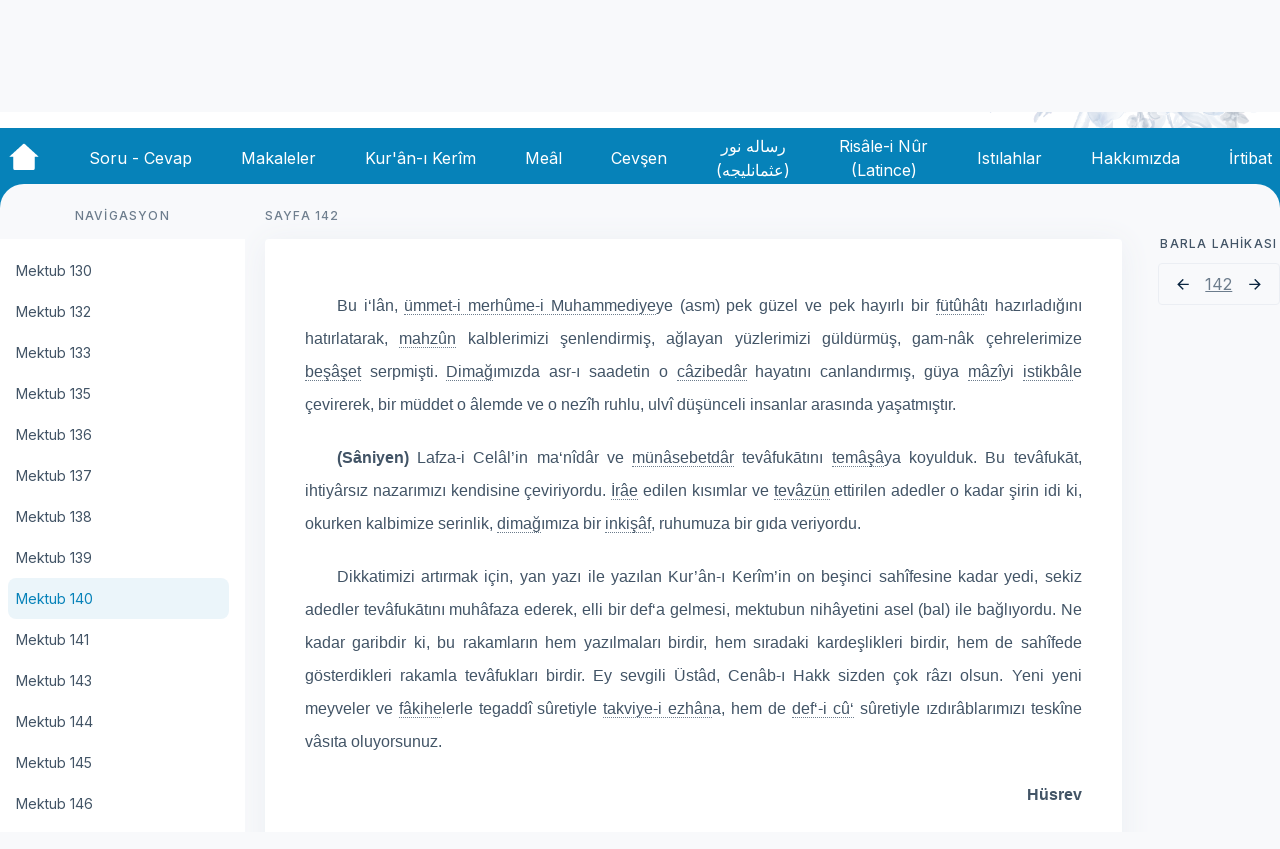

--- FILE ---
content_type: text/html; charset=utf-8
request_url: https://oku.risale.online/barla-lahikasi/mektub-140
body_size: 65291
content:
<!doctype html>
<html data-n-head-ssr lang="tr" data-n-head="%7B%22lang%22:%7B%22ssr%22:%22tr%22%7D%7D">
  <head >
    <meta data-n-head="ssr" charset="utf-8"><meta data-n-head="ssr" name="viewport" content="width=device-width, initial-scale=1"><meta data-n-head="ssr" data-hid="description" name="description" content=""><title>Risale Online</title><link data-n-head="ssr" rel="icon" type="image/x-icon" href="/favicon.ico"><link data-n-head="ssr" rel="stylesheet" href="https://fonts.googleapis.com/css2?family=Inter:wght@400;500;700&amp;display=swap"><link rel="preload" href="/_nuxt/a53cbcb.js" as="script"><link rel="preload" href="/_nuxt/7e5b0e3.js" as="script"><link rel="preload" href="/_nuxt/0666067.js" as="script"><link rel="preload" href="/_nuxt/da66bb0.js" as="script"><link rel="preload" href="/_nuxt/4446aae.js" as="script"><link rel="preload" href="/_nuxt/8854571.js" as="script"><link rel="preload" href="/_nuxt/9d1476c.js" as="script"><link rel="preload" href="/_nuxt/8360996.js" as="script"><style data-vue-ssr-id="d706d280:0 12c28ea4:0 7115b10a:0 3f95da2e:0 245ec8ff:0 03a162e6:0 ac92a232:0 69685d62:0 41c53885:0 b65ba434:0 64bcc866:0 3d921930:0 5c23e594:0 2a231be8:0 2da202ce:0 586750da:0 1292c6f1:0 9d4147c6:0 6eb5e640:0 71c5ce56:0 ab393d54:0 40750362:0 b78961ee:0">/*! tailwindcss v3.3.2 | MIT License | https://tailwindcss.com*/*,:after,:before{border:0 solid;box-sizing:border-box}:after,:before{--tw-content:""}html{-webkit-text-size-adjust:100%;font-feature-settings:normal;font-family:Inter,Arial,sans-serif;font-variation-settings:normal;line-height:1.5;-moz-tab-size:4;-o-tab-size:4;tab-size:4}body{line-height:inherit;margin:0}hr{border-top-width:1px;color:inherit;height:0}abbr:where([title]){text-decoration:underline;-webkit-text-decoration:underline dotted;text-decoration:underline dotted}h1,h2,h3,h4,h5,h6{font-size:inherit;font-weight:inherit}a{color:inherit;text-decoration:inherit}b,strong{font-weight:bolder}code,kbd,pre,samp{font-family:ui-monospace,SFMono-Regular,Menlo,Monaco,Consolas,"Liberation Mono","Courier New",monospace;font-size:1em}small{font-size:80%}sub,sup{font-size:75%;line-height:0;position:relative;vertical-align:baseline}sub{bottom:-.25em}sup{top:-.5em}table{border-collapse:collapse;border-color:inherit;text-indent:0}button,input,optgroup,select,textarea{color:inherit;font-family:inherit;font-size:100%;font-weight:inherit;line-height:inherit;margin:0;padding:0}button,select{text-transform:none}[type=button],[type=reset],[type=submit],button{-webkit-appearance:button;background-color:transparent;background-image:none}:-moz-focusring{outline:auto}:-moz-ui-invalid{box-shadow:none}progress{vertical-align:baseline}::-webkit-inner-spin-button,::-webkit-outer-spin-button{height:auto}[type=search]{-webkit-appearance:textfield;outline-offset:-2px}::-webkit-search-decoration{-webkit-appearance:none}::-webkit-file-upload-button{-webkit-appearance:button;font:inherit}summary{display:list-item}blockquote,dd,dl,figure,h1,h2,h3,h4,h5,h6,hr,p,pre{margin:0}fieldset{margin:0}fieldset,legend{padding:0}menu,ol,ul{list-style:none;margin:0;padding:0}textarea{resize:vertical}input::-moz-placeholder,textarea::-moz-placeholder{color:#9ca3af;opacity:1}input::placeholder,textarea::placeholder{color:#9ca3af;opacity:1}[role=button],button{cursor:pointer}:disabled{cursor:default}audio,canvas,embed,iframe,img,object,svg,video{display:block;vertical-align:middle}img,video{height:auto;max-width:100%}[hidden]{display:none}*,:after,:before{--tw-border-spacing-x:0;--tw-border-spacing-y:0;--tw-translate-x:0;--tw-translate-y:0;--tw-rotate:0;--tw-skew-x:0;--tw-skew-y:0;--tw-scale-x:1;--tw-scale-y:1;--tw-pan-x: ;--tw-pan-y: ;--tw-pinch-zoom: ;--tw-scroll-snap-strictness:proximity;--tw-gradient-from-position: ;--tw-gradient-via-position: ;--tw-gradient-to-position: ;--tw-ordinal: ;--tw-slashed-zero: ;--tw-numeric-figure: ;--tw-numeric-spacing: ;--tw-numeric-fraction: ;--tw-ring-inset: ;--tw-ring-offset-width:0px;--tw-ring-offset-color:#fff;--tw-ring-color:rgba(59,130,246,.5);--tw-ring-offset-shadow:0 0 transparent;--tw-ring-shadow:0 0 transparent;--tw-shadow:0 0 transparent;--tw-shadow-colored:0 0 transparent;--tw-blur: ;--tw-brightness: ;--tw-contrast: ;--tw-grayscale: ;--tw-hue-rotate: ;--tw-invert: ;--tw-saturate: ;--tw-sepia: ;--tw-drop-shadow: ;--tw-backdrop-blur: ;--tw-backdrop-brightness: ;--tw-backdrop-contrast: ;--tw-backdrop-grayscale: ;--tw-backdrop-hue-rotate: ;--tw-backdrop-invert: ;--tw-backdrop-opacity: ;--tw-backdrop-saturate: ;--tw-backdrop-sepia: }::backdrop{--tw-border-spacing-x:0;--tw-border-spacing-y:0;--tw-translate-x:0;--tw-translate-y:0;--tw-rotate:0;--tw-skew-x:0;--tw-skew-y:0;--tw-scale-x:1;--tw-scale-y:1;--tw-pan-x: ;--tw-pan-y: ;--tw-pinch-zoom: ;--tw-scroll-snap-strictness:proximity;--tw-gradient-from-position: ;--tw-gradient-via-position: ;--tw-gradient-to-position: ;--tw-ordinal: ;--tw-slashed-zero: ;--tw-numeric-figure: ;--tw-numeric-spacing: ;--tw-numeric-fraction: ;--tw-ring-inset: ;--tw-ring-offset-width:0px;--tw-ring-offset-color:#fff;--tw-ring-color:rgba(59,130,246,.5);--tw-ring-offset-shadow:0 0 transparent;--tw-ring-shadow:0 0 transparent;--tw-shadow:0 0 transparent;--tw-shadow-colored:0 0 transparent;--tw-blur: ;--tw-brightness: ;--tw-contrast: ;--tw-grayscale: ;--tw-hue-rotate: ;--tw-invert: ;--tw-saturate: ;--tw-sepia: ;--tw-drop-shadow: ;--tw-backdrop-blur: ;--tw-backdrop-brightness: ;--tw-backdrop-contrast: ;--tw-backdrop-grayscale: ;--tw-backdrop-hue-rotate: ;--tw-backdrop-invert: ;--tw-backdrop-opacity: ;--tw-backdrop-saturate: ;--tw-backdrop-sepia: }.container{width:100%}@media (min-width:640px){.container{max-width:640px}}@media (min-width:768px){.container{max-width:768px}}@media (min-width:1024px){.container{max-width:1024px}}@media (min-width:1280px){.container{max-width:1280px}}@media (min-width:1536px){.container{max-width:1536px}}.visible{visibility:visible}.fixed{position:fixed}.absolute{position:absolute}.relative{position:relative}.sticky{position:sticky}.inset-y-4{bottom:1rem;top:1rem}.bottom-0{bottom:0}.left-0{left:0}.right-0{right:0}.right-1{right:.25rem}.right-2{right:.5rem}.top-0{top:0}.top-1{top:.25rem}.top-14{top:3.5rem}.top-20{top:5rem}.top-24{top:6rem}.z-0{z-index:0}.z-10{z-index:10}.z-40{z-index:40}.z-50{z-index:50}.mx-1{margin-left:.25rem;margin-right:.25rem}.mx-2{margin-left:.5rem;margin-right:.5rem}.mx-auto{margin-left:auto;margin-right:auto}.my-2{margin-bottom:.5rem;margin-top:.5rem}.my-3{margin-bottom:.75rem;margin-top:.75rem}.-mt-24{margin-top:-6rem}.mb-14{margin-bottom:3.5rem}.mb-16{margin-bottom:4rem}.mb-3{margin-bottom:.75rem}.mb-4{margin-bottom:1rem}.mb-5{margin-bottom:1.25rem}.mb-6{margin-bottom:1.5rem}.mb-7{margin-bottom:1.75rem}.ml-0{margin-left:0}.ml-0\.5{margin-left:.125rem}.ml-2{margin-left:.5rem}.ml-4{margin-left:1rem}.ml-5{margin-left:1.25rem}.ml-auto{margin-left:auto}.mr-0{margin-right:0}.mr-2{margin-right:.5rem}.mr-3{margin-right:.75rem}.mr-4{margin-right:1rem}.mr-5{margin-right:1.25rem}.mr-6{margin-right:1.5rem}.mr-auto{margin-right:auto}.mt-16{margin-top:4rem}.mt-2{margin-top:.5rem}.mt-4{margin-top:1rem}.mt-6{margin-top:1.5rem}.mt-7{margin-top:1.75rem}.mt-8{margin-top:2rem}.block{display:block}.flex{display:flex}.hidden{display:none}.h-10{height:2.5rem}.h-12{height:3rem}.h-16{height:4rem}.h-20{height:5rem}.h-24{height:6rem}.h-32{height:8rem}.h-36{height:9rem}.h-5{height:1.25rem}.h-6{height:1.5rem}.h-8{height:2rem}.h-auto{height:auto}.h-full{height:100%}.h-screen{height:100vh}.max-h-full{max-height:100%}.max-h-screen{max-height:100vh}.min-h-screen{min-height:100vh}.w-12{width:3rem}.w-20{width:5rem}.w-3\/12{width:25%}.w-32{width:8rem}.w-44{width:11rem}.w-5{width:1.25rem}.w-6{width:1.5rem}.w-64{width:16rem}.w-7{width:1.75rem}.w-8{width:2rem}.w-9\/12{width:75%}.w-auto{width:auto}.w-full{width:100%}.w-max{width:-moz-max-content;width:max-content}.min-w-full{min-width:100%}.min-w-min{min-width:-moz-min-content;min-width:min-content}.max-w-2xl{max-width:42rem}.max-w-3xl{max-width:48rem}.max-w-4xl{max-width:56rem}.max-w-7xl{max-width:80rem}.max-w-full{max-width:100%}.max-w-lg{max-width:32rem}.rotate-0{--tw-rotate:0;transform:translate(var(--tw-translate-x),var(--tw-translate-y)) rotate(0) skewX(var(--tw-skew-x)) skewY(var(--tw-skew-y)) scaleX(var(--tw-scale-x)) scaleY(var(--tw-scale-y));transform:translate(var(--tw-translate-x),var(--tw-translate-y)) rotate(var(--tw-rotate)) skewX(var(--tw-skew-x)) skewY(var(--tw-skew-y)) scaleX(var(--tw-scale-x)) scaleY(var(--tw-scale-y))}.rotate-180{--tw-rotate:180deg;transform:translate(var(--tw-translate-x),var(--tw-translate-y)) rotate(180deg) skewX(var(--tw-skew-x)) skewY(var(--tw-skew-y)) scaleX(var(--tw-scale-x)) scaleY(var(--tw-scale-y))}.rotate-180,.transform{transform:translate(var(--tw-translate-x),var(--tw-translate-y)) rotate(var(--tw-rotate)) skewX(var(--tw-skew-x)) skewY(var(--tw-skew-y)) scaleX(var(--tw-scale-x)) scaleY(var(--tw-scale-y))}.cursor-pointer{cursor:pointer}.flex-row{flex-direction:row}.flex-row-reverse{flex-direction:row-reverse}.flex-col{flex-direction:column}.content-center{align-content:center}.items-start{align-items:flex-start}.items-end{align-items:flex-end}.items-center{align-items:center}.justify-start{justify-content:flex-start}.justify-center{justify-content:center}.justify-between{justify-content:space-between}.justify-around{justify-content:space-around}.overflow-auto{overflow:auto}.overflow-y-auto{overflow-y:auto}.rounded{border-radius:.25rem}.rounded-2xl{border-radius:1rem}.rounded-3xl{border-radius:1.5rem}.rounded-full{border-radius:9999px}.rounded-lg{border-radius:.5rem}.rounded-xl{border-radius:.75rem}.rounded-tl-3xl{border-top-left-radius:1.5rem}.rounded-tr-3xl{border-top-right-radius:1.5rem}.border{border-width:1px}.border-b{border-bottom-width:1px}.border-t{border-top-width:1px}.border-none{border-style:none}.border-gray{--tw-border-opacity:1;border-color:#ebeef3;border-color:rgba(235,238,243,var(--tw-border-opacity))}.border-gray-header{--tw-border-opacity:1;border-color:#c4c4c4;border-color:rgba(196,196,196,var(--tw-border-opacity))}.border-gray-soft{--tw-border-opacity:1;border-color:#f8f9fb;border-color:rgba(248,249,251,var(--tw-border-opacity))}.border-hayrat{--tw-border-opacity:1;border-color:#2d2b74;border-color:rgba(45,43,116,var(--tw-border-opacity))}.border-red{--tw-border-opacity:1;border-color:#dc5a4d;border-color:rgba(220,90,77,var(--tw-border-opacity))}.border-risale{--tw-border-opacity:1;border-color:#0682b9;border-color:rgba(6,130,185,var(--tw-border-opacity))}.border-opacity-0{--tw-border-opacity:0}.bg-gray-header{--tw-bg-opacity:1;background-color:#c4c4c4;background-color:rgba(196,196,196,var(--tw-bg-opacity))}.bg-gray-soft{--tw-bg-opacity:1;background-color:#f8f9fb;background-color:rgba(248,249,251,var(--tw-bg-opacity))}.bg-mark{--tw-bg-opacity:1;background-color:#fcd34d;background-color:rgba(252,211,77,var(--tw-bg-opacity))}.bg-risale{--tw-bg-opacity:1;background-color:#0682b9;background-color:rgba(6,130,185,var(--tw-bg-opacity))}.bg-transparent{background-color:transparent}.bg-white{--tw-bg-opacity:1;background-color:#fff;background-color:rgba(255,255,255,var(--tw-bg-opacity))}.bg-opacity-30{--tw-bg-opacity:0.3}.p-0{padding:0}.p-0\.5{padding:.125rem}.p-1{padding:.25rem}.p-10{padding:2.5rem}.p-2{padding:.5rem}.p-3{padding:.75rem}.p-5{padding:1.25rem}.px-0{padding-left:0;padding-right:0}.px-1{padding-left:.25rem;padding-right:.25rem}.px-2{padding-left:.5rem;padding-right:.5rem}.px-3{padding-left:.75rem;padding-right:.75rem}.px-4{padding-left:1rem;padding-right:1rem}.px-6{padding-left:1.5rem;padding-right:1.5rem}.py-1{padding-bottom:.25rem;padding-top:.25rem}.py-2{padding-bottom:.5rem;padding-top:.5rem}.py-3{padding-bottom:.75rem;padding-top:.75rem}.py-3\.5{padding-bottom:.875rem;padding-top:.875rem}.py-6{padding-bottom:1.5rem;padding-top:1.5rem}.pb-10{padding-bottom:2.5rem}.pb-3{padding-bottom:.75rem}.pb-32{padding-bottom:8rem}.pb-4{padding-bottom:1rem}.pb-48{padding-bottom:12rem}.pl-2{padding-left:.5rem}.pl-4{padding-left:1rem}.pl-6{padding-left:1.5rem}.pr-10{padding-right:2.5rem}.pr-4{padding-right:1rem}.pt-0{padding-top:0}.pt-20{padding-top:5rem}.pt-3{padding-top:.75rem}.pt-3\.5{padding-top:.875rem}.pt-5{padding-top:1.25rem}.text-left{text-align:left}.text-center{text-align:center}.text-justify{text-align:justify}.text-sm{font-size:.875rem;line-height:1.25rem}.text-xl{font-size:1.25rem;line-height:1.75rem}.text-dark{--tw-text-opacity:1;color:#0a2540;color:rgba(10,37,64,var(--tw-text-opacity))}.text-grayHeader{--tw-text-opacity:1;color:#c4c4c4;color:rgba(196,196,196,var(--tw-text-opacity))}.text-hayrat{--tw-text-opacity:1;color:#2d2b74;color:rgba(45,43,116,var(--tw-text-opacity))}.text-red{--tw-text-opacity:1;color:#dc5a4d;color:rgba(220,90,77,var(--tw-text-opacity))}.text-risale{--tw-text-opacity:1;color:#0682b9;color:rgba(6,130,185,var(--tw-text-opacity))}.text-soft{--tw-text-opacity:1;color:#6c7c8c;color:rgba(108,124,140,var(--tw-text-opacity))}.text-softdark{--tw-text-opacity:1;color:#425466;color:rgba(66,84,102,var(--tw-text-opacity))}.text-white{--tw-text-opacity:1;color:#fff;color:rgba(255,255,255,var(--tw-text-opacity))}.underline{text-decoration-line:underline}.opacity-30{opacity:.3}.shadow{--tw-shadow:0px 4px 32px #ebeef3;--tw-shadow-colored:0px 4px 32px var(--tw-shadow-color);box-shadow:0 0 transparent,0 0 transparent,0 4px 32px #ebeef3;box-shadow:var(--tw-ring-offset-shadow,0 0 transparent),var(--tw-ring-shadow,0 0 transparent),var(--tw-shadow)}.outline-none{outline:2px solid transparent;outline-offset:2px}.blur{--tw-blur:blur(8px);filter:blur(8px) var(--tw-brightness) var(--tw-contrast) var(--tw-grayscale) var(--tw-hue-rotate) var(--tw-invert) var(--tw-saturate) var(--tw-sepia) var(--tw-drop-shadow);filter:var(--tw-blur) var(--tw-brightness) var(--tw-contrast) var(--tw-grayscale) var(--tw-hue-rotate) var(--tw-invert) var(--tw-saturate) var(--tw-sepia) var(--tw-drop-shadow)}.transition{transition-duration:.15s;transition-property:color,background-color,border-color,text-decoration-color,fill,stroke,opacity,box-shadow,transform,filter,-webkit-backdrop-filter;transition-property:color,background-color,border-color,text-decoration-color,fill,stroke,opacity,box-shadow,transform,filter,backdrop-filter;transition-property:color,background-color,border-color,text-decoration-color,fill,stroke,opacity,box-shadow,transform,filter,backdrop-filter,-webkit-backdrop-filter;transition-timing-function:cubic-bezier(.4,0,.2,1)}.duration-500{transition-duration:.5s}.duration-700{transition-duration:.7s}.hover\:scale-105:hover{--tw-scale-x:1.05;--tw-scale-y:1.05;transform:translate(var(--tw-translate-x),var(--tw-translate-y)) rotate(var(--tw-rotate)) skewX(var(--tw-skew-x)) skewY(var(--tw-skew-y)) scaleX(1.05) scaleY(1.05);transform:translate(var(--tw-translate-x),var(--tw-translate-y)) rotate(var(--tw-rotate)) skewX(var(--tw-skew-x)) skewY(var(--tw-skew-y)) scaleX(var(--tw-scale-x)) scaleY(var(--tw-scale-y))}.hover\:scale-125:hover{--tw-scale-x:1.25;--tw-scale-y:1.25;transform:translate(var(--tw-translate-x),var(--tw-translate-y)) rotate(var(--tw-rotate)) skewX(var(--tw-skew-x)) skewY(var(--tw-skew-y)) scaleX(1.25) scaleY(1.25);transform:translate(var(--tw-translate-x),var(--tw-translate-y)) rotate(var(--tw-rotate)) skewX(var(--tw-skew-x)) skewY(var(--tw-skew-y)) scaleX(var(--tw-scale-x)) scaleY(var(--tw-scale-y))}.hover\:border-transparent:hover{border-color:transparent}.hover\:border-opacity-100:hover{--tw-border-opacity:1}.hover\:bg-hayrat:hover{--tw-bg-opacity:1;background-color:#2d2b74;background-color:rgba(45,43,116,var(--tw-bg-opacity))}.hover\:bg-transparent:hover{background-color:transparent}.hover\:text-softdark:hover{--tw-text-opacity:1;color:#425466;color:rgba(66,84,102,var(--tw-text-opacity))}.hover\:text-white:hover{--tw-text-opacity:1;color:#fff;color:rgba(255,255,255,var(--tw-text-opacity))}.focus\:outline-none:focus{outline:2px solid transparent;outline-offset:2px}@media (min-width:1024px){.lg\:sticky{position:sticky}.lg\:-top-32{top:-8rem}.lg\:z-50{z-index:50}.lg\:mx-3{margin-left:.75rem;margin-right:.75rem}.lg\:mb-0{margin-bottom:0}.lg\:ml-0{margin-left:0}.lg\:ml-6{margin-left:1.5rem}.lg\:flex{display:flex}.lg\:hidden{display:none}.lg\:h-12{height:3rem}.lg\:h-52{height:13rem}.lg\:h-auto{height:auto}.lg\:h-full{height:100%}.lg\:w-1\/2{width:50%}.lg\:w-12{width:3rem}.lg\:w-6{width:1.5rem}.lg\:w-9\/12{width:75%}.lg\:w-auto{width:auto}.lg\:max-w-7xl{max-width:80rem}.lg\:max-w-lg{max-width:32rem}.lg\:rotate-0{--tw-rotate:0;transform:translate(var(--tw-translate-x),var(--tw-translate-y)) rotate(0) skewX(var(--tw-skew-x)) skewY(var(--tw-skew-y)) scaleX(var(--tw-scale-x)) scaleY(var(--tw-scale-y));transform:translate(var(--tw-translate-x),var(--tw-translate-y)) rotate(var(--tw-rotate)) skewX(var(--tw-skew-x)) skewY(var(--tw-skew-y)) scaleX(var(--tw-scale-x)) scaleY(var(--tw-scale-y))}.lg\:flex-row{flex-direction:row}.lg\:items-start{align-items:flex-start}.lg\:justify-start{justify-content:flex-start}.lg\:border{border-width:1px}.lg\:p-8{padding:2rem}.lg\:px-0{padding-left:0;padding-right:0}.lg\:px-3{padding-left:.75rem;padding-right:.75rem}.lg\:py-2{padding-bottom:.5rem;padding-top:.5rem}.lg\:text-base{font-size:1rem;line-height:1.5rem}.lg\:hover\:bg-dark-ultrasoft:hover{--tw-bg-opacity:1;background-color:#6c7c8c;background-color:rgba(108,124,140,var(--tw-bg-opacity))}.lg\:hover\:bg-gray:hover{--tw-bg-opacity:1;background-color:#ebeef3;background-color:rgba(235,238,243,var(--tw-bg-opacity))}.lg\:hover\:text-white:hover{--tw-text-opacity:1;color:#fff;color:rgba(255,255,255,var(--tw-text-opacity))}}@media (min-width:1536px){.\32xl\:max-w-5xl{max-width:64rem}}
.display-xl{font-size:48px;line-height:57px}.display-large,.display-xl{font-style:normal;font-weight:700}.display-large{font-size:40px;line-height:48px}.display-medium{font-size:32px;font-style:normal;font-weight:500;line-height:38px}.baslikparagraf,.display-small{font-size:24px;font-style:normal;font-weight:500;line-height:28px}.baslikparagraf{margin-top:16px}.heading-large,.vurguluparagraf{font-size:22px;font-style:normal;font-weight:500;line-height:24px}.heading-medium{font-size:18px;font-style:normal;font-weight:500;line-height:22px}.heading-small{font-size:16px;font-style:normal;font-weight:600;line-height:20px}.Heading-extra-small{font-size:14px;font-style:normal;font-weight:600;line-height:16px}.body{font-size:16px;line-height:24px}.body,.body-small{font-style:normal;font-weight:400}.body-small{font-size:14px;line-height:18px}.caption{font-size:12px;font-weight:500;letter-spacing:.1em;line-height:15px}.caption,.caption-small{font-style:normal;text-transform:uppercase}.caption-small{font-size:10px;font-weight:600;letter-spacing:.04em;line-height:12px}.nav-title{font-weight:500}.nav-title,.tiny{font-size:14px;font-style:normal;line-height:17px}.tiny{font-weight:400}.bold{font-weight:700}.bos-paragraf{margin-bottom:.75rem}.iki-yana,.ortali,.sag,.sol,.yeni-iki-yana,.yeni-ortali,.yeni-sag,.yeni-sol{--tw-text-opacity:1;color:#425466;color:rgba(66,84,102,var(--tw-text-opacity));font-size:16px;line-height:2;margin-bottom:10px;margin-top:10px;width:100%}.iki-yana,.yeni-iki-yana{text-align:justify}.ortali,.yeni-ortali{text-align:center}.sol,.yeni-sol{text-align:left}.sag,.yeni-sag{text-align:right}.yeni-iki-yana,.yeni-ortali,.yeni-sag,.yeni-sol{text-indent:32px}.hasiye-cizgi{--tw-border-opacity:1;border-color:#6c7c8c;border-color:rgba(108,124,140,var(--tw-border-opacity));border-top-width:1px;padding-bottom:.25rem;padding-top:.25rem;width:100%}.HanzalaArabiKirmizi,.HanzalaHattiKuranKirmizi{--tw-text-opacity:1;color:#dc5a4d;color:rgba(220,90,77,var(--tw-text-opacity));direction:rtl;font-family:"Hanzala",serif;font-size:24px}.Arabi,.ArabiKalin,.ArabiKirmiziKalin,.HattiKuran,.HattiKuranKalin,.HattiKuranKirmiziKalin{direction:rtl;font-family:"KuranKerimFontHamdullah",serif;font-size:22px}.ArabiKalin,.ArabiKirmiziKalin,.HattiKuranKalin,.HattiKuranKirmiziKalin{font-weight:700}.ArabiKirmiziKalin,.HattiKuranKirmiziKalin{--tw-text-opacity:1;color:#dc5a4d;color:rgba(220,90,77,var(--tw-text-opacity))}.ArabiKirmizi,.ArabiKirmiziUstSimge,.HattiKuranKirmizi,.HattiKuranKirmiziUstSimge{--tw-text-opacity:1;color:#dc5a4d;color:rgba(220,90,77,var(--tw-text-opacity));direction:rtl;font-family:"KuranKerimFontHamdullah",serif;font-size:22px}.ArabiKirmiziUstSimge,.HattiKuranKirmiziUstSimge{vertical-align:super}.ArabiUstSimge,.HattiKuranUstSimge{direction:rtl;font-family:"KuranKerimFontHamdullah",serif;font-size:22px;vertical-align:super}.Latince,.LatinceKalin{font-family:sans-serif;font-size:16px}.LatinceKalin{font-weight:700}.LatinceKalinUstSimge{font-family:sans-serif;font-size:12px;font-weight:700;vertical-align:super}.LatinceKirmizi{--tw-text-opacity:1;color:#dc5a4d;color:rgba(220,90,77,var(--tw-text-opacity))}.LatinceKirmizi,.LatinceUstSimge{font-family:sans-serif;font-size:16px}.LatinceUstSimge{vertical-align:super}.Wingdings{font-family:"wingdingsfont",serif;font-size:16px;font-weight:700}.rtl{direction:rtl}.lugat{--tw-border-opacity:1;border-bottom:1px;border-color:#6c7c8c;border-color:rgba(108,124,140,var(--tw-border-opacity));border-style:dotted;cursor:pointer;position:relative;text-align:justify;text-indent:0}.lugat:hover{--tw-border-opacity:1;border-color:#0a2540;border-color:rgba(10,37,64,var(--tw-border-opacity));border-style:solid}.lugat:after,.lugat:before{left:50%;opacity:0;position:absolute;z-index:-100}.lugat:focus:after,.lugat:focus:before,.lugat:hover:after,.lugat:hover:before{opacity:1;transform:scale(1) translateY(0);z-index:100}

/*  !*border-color: #3E474F transparent transparent transparent;*!*/.lugat:after,.lugat:focus:before,.lugat:hover:before{transition:all .65s cubic-bezier(.84,-.18,.31,1.26) .2s}.lugat:after{background:#3e474f;border-radius:.25em;bottom:125%;color:#edeff0;content:attr(data-tooltip);font-size:14px;margin-left:-8.75em;padding:4px;text-align:center;transform:scale(.6) translateY(50%);width:20em}.lugat:focus:after,.lugat:hover:after{transition:all .65s cubic-bezier(.84,-.18,.31,1.26)}@media (max-width:760px){.lugat:after{font-size:.75em;margin-left:-5em;padding:4px 3px;width:9em}}
.nuxt-progress{background-color:#2d2b74;height:5px;left:0;opacity:1;position:fixed;right:0;top:0;transition:width .1s,opacity .4s;width:0;z-index:999999}.nuxt-progress.nuxt-progress-notransition{transition:none}.nuxt-progress-failed{background-color:red}
html{scroll-behavior:smooth}body{--tw-bg-opacity:1;background-color:#f8f9fb;background-color:rgba(248,249,251,var(--tw-bg-opacity))}@font-face{font-display:swap;font-family:"hanzala";font-style:normal;font-weight:400;src:url(/_nuxt/fonts/Hanzala.e6af86f.woff2) format("woff2"),url(/_nuxt/fonts/Hanzala.3e02cf9.woff) format("woff")}@font-face{font-display:swap;font-family:"KuranKerimFontHamdullah";font-style:normal;font-weight:400;src:url(/_nuxt/fonts/KuranKerimFontHamdullah.c5109a1.ttf) format("truetype")}@font-face{font-display:swap;font-family:"wingdingsfont";font-style:normal;font-weight:400;src:url(/_nuxt/fonts/wingding.e991cc8.ttf) format("truetype")}.paragraflar{align-items:center;display:flex;flex-direction:column;justify-content:center;width:45%}.paragraf{--tw-text-opacity:1;color:#425466;color:rgba(66,84,102,var(--tw-text-opacity));font-size:16px;line-height:2;margin-bottom:10px;margin-top:10px;text-align:justify}.hattikuran,.hattikuranbaslikolarak{--tw-text-opacity:1;color:#dc5a4d;color:rgba(220,90,77,var(--tw-text-opacity));direction:rtl;font-family:"Hanzala",serif;font-size:1.5rem;letter-spacing:1px;margin:0 3px;text-align:left}.hattikuranbaslikolarak{display:flex;justify-content:center;text-align:center}mark{--tw-bg-opacity:1;background-color:#fcd34d;background-color:rgba(252,211,77,var(--tw-bg-opacity));border-radius:.25rem;font-size:18px;margin-left:.25rem;margin-right:.25rem;padding:.25rem .75rem}.myTooltip{border-bottom:1px dotted #000;cursor:pointer;display:inline-block;position:relative}.myTooltip .myTooltiptext{background-color:#555;border-radius:6px;bottom:125%;color:#fff;left:50%;padding:5px 10px;position:absolute;text-align:center;transition:opacity .3s;visibility:hidden;width:auto;z-index:1}.myTooltip .myTooltiptext:after{border:5px solid transparent;border-top-color:#555;content:"";left:50%;margin-left:-5px;position:absolute;top:100%}.myTooltip:hover .myTooltiptext{opacity:1;visibility:visible}
.desktop[data-v-7a49b7e0]{display:none}@media (min-width:1024px){.desktop[data-v-7a49b7e0]{display:flex}}.mobil[data-v-7a49b7e0]{display:flex}@media (min-width:1024px){.mobil[data-v-7a49b7e0]{display:none}}.bigcontent[data-v-7a49b7e0]{margin-right:0;max-width:56rem}.tabbar-btn[data-v-7a49b7e0]{--tw-rotate:180deg;--tw-text-opacity:1;color:#425466;color:rgba(66,84,102,var(--tw-text-opacity));display:block;outline:2px solid transparent;outline-offset:2px;padding:.5rem;position:fixed;right:.5rem;top:3.5rem;transform:translate(var(--tw-translate-x),var(--tw-translate-y)) rotate(180deg) skewX(var(--tw-skew-x)) skewY(var(--tw-skew-y)) scaleX(var(--tw-scale-x)) scaleY(var(--tw-scale-y));transform:translate(var(--tw-translate-x),var(--tw-translate-y)) rotate(var(--tw-rotate)) skewX(var(--tw-skew-x)) skewY(var(--tw-skew-y)) scaleX(var(--tw-scale-x)) scaleY(var(--tw-scale-y));z-index:50}@media (min-width:1024px){.tabbar-btn[data-v-7a49b7e0]{display:none}}.hidden--tabbar-btn[data-v-7a49b7e0]{--tw-rotate:0;--tw-border-opacity:1;--tw-bg-opacity:0.3;background-color:hsla(0,0%,77%,.3);background-color:rgba(196,196,196,var(--tw-bg-opacity));border-color:#c4c4c4;border-color:rgba(196,196,196,var(--tw-border-opacity));border-radius:9999px;border-width:1px;top:0;transform:translate(var(--tw-translate-x),var(--tw-translate-y)) rotate(0) skewX(var(--tw-skew-x)) skewY(var(--tw-skew-y)) scaleX(var(--tw-scale-x)) scaleY(var(--tw-scale-y));transform:translate(var(--tw-translate-x),var(--tw-translate-y)) rotate(var(--tw-rotate)) skewX(var(--tw-skew-x)) skewY(var(--tw-skew-y)) scaleX(var(--tw-scale-x)) scaleY(var(--tw-scale-y))}.hidden--tabbar-btn~.content-mobil[data-v-7a49b7e0]{padding-top:.75rem}.content-mobil[data-v-7a49b7e0]{padding-top:5rem}.tabBarNotShow[data-v-7a49b7e0]{padding-top:0}
.header[data-v-d324d142]{--tw-bg-opacity:1;background-color:#fff;background-color:rgba(255,255,255,var(--tw-bg-opacity));display:flex;flex-direction:column;height:9rem;justify-content:center;margin-bottom:1.25rem;min-width:100%}@media (min-width:1024px){.header[data-v-d324d142]{height:13rem;justify-content:flex-start;margin-bottom:0;position:sticky;top:-8rem;z-index:50}}.header-top[data-v-d324d142]{height:8rem}.header-container[data-v-d324d142],.header-top[data-v-d324d142]{align-items:center;display:flex;width:100%}.header-container[data-v-d324d142]{flex-direction:row;height:100%;justify-content:space-between;margin-left:auto;margin-right:auto;max-width:80rem;position:relative;z-index:50}@media (min-width:1024px){.header-container[data-v-d324d142]{height:auto;justify-content:flex-start}}.header-motif[data-v-d324d142]{max-height:100%;opacity:.3;position:absolute;right:0;width:auto;z-index:0}.desktop[data-v-d324d142]{display:none}@media (min-width:1024px){.desktop[data-v-d324d142]{display:flex}}.mobil[data-v-d324d142]{display:flex}@media (min-width:1024px){.mobil[data-v-d324d142]{display:none}}
.header-logo[data-v-4ab0ac02]{align-items:flex-end;display:flex;justify-content:center;margin-top:.5rem;min-width:7rem!important;position:relative;top:-1px;width:11rem}.header-logo-logo[data-v-4ab0ac02]{margin-bottom:1rem}.header-logo-logo>.logo[data-v-4ab0ac02]{height:100%;width:100%}.header-logo-sag[data-v-4ab0ac02],.header-logo-sol[data-v-4ab0ac02]{--tw-text-opacity:1;color:#c4c4c4;color:rgba(196,196,196,var(--tw-text-opacity));position:absolute;top:0}.header-logo-sag[data-v-4ab0ac02]{right:-50px}.header-logo-sol[data-v-4ab0ac02]{left:-50px}
.header-content-top-search[data-v-477e463d]{height:3rem;position:relative;width:100%;z-index:50}@media (min-width:1024px){.header-content-top-search[data-v-477e463d]{margin-left:1.5rem;max-width:32rem;width:50%}}.header-content-top-search>input[data-v-477e463d]{--tw-border-opacity:1;--tw-bg-opacity:1;--tw-text-opacity:1;background-color:#f8f9fb;background-color:rgba(248,249,251,var(--tw-bg-opacity));border-color:#0682b9;border-color:rgba(6,130,185,var(--tw-border-opacity));border-radius:1.5rem;border-width:1px;color:#425466;color:rgba(66,84,102,var(--tw-text-opacity));height:100%;outline:2px solid transparent;outline-offset:2px;padding-left:1.5rem;width:100%}
.header-bottom[data-v-7d922cf8]{--tw-bg-opacity:1;background-color:#0682b9;background-color:rgba(6,130,185,var(--tw-bg-opacity));display:none;height:5rem;width:100%;z-index:10}@media (min-width:1024px){.header-bottom[data-v-7d922cf8]{display:flex}}.header-bottom-container[data-v-7d922cf8]{align-items:flex-start;display:flex;height:100%;justify-content:space-between;max-width:100%;padding-top:.875rem}@media (min-width:1024px){.header-bottom-container[data-v-7d922cf8]{max-width:80rem}}.header-navbar[data-v-7d922cf8]{align-items:flex-start;display:flex;justify-content:space-between;width:100%}.header-navbar>a[data-v-7d922cf8]{align-items:center;display:flex;justify-content:center;padding-left:.5rem;padding-right:.5rem;text-align:center}.header-navbar>a[data-v-7d922cf8],.icon-home[data-v-7d922cf8]{--tw-text-opacity:1;color:#fff;color:rgba(255,255,255,var(--tw-text-opacity));height:2rem}.icon-home[data-v-7d922cf8]{width:auto}.header-bar[data-v-7d922cf8]{--tw-bg-opacity:1;background-color:#f8f9fb;background-color:rgba(248,249,251,var(--tw-bg-opacity));border-top-left-radius:1.5rem;border-top-right-radius:1.5rem;bottom:0;height:1.5rem;left:0;min-width:100%;position:absolute;z-index:10}
.container[data-v-95ef15e2]{align-items:center;display:flex;flex-direction:column;justify-content:center;justify-content:space-between;margin-left:auto;margin-right:auto;max-width:80rem;padding-left:1.5rem;padding-right:1.5rem;text-align:center;width:100%}@media (min-width:1024px){.container[data-v-95ef15e2]{align-items:flex-start;flex-direction:row;padding-left:0;padding-right:0}}.desktop[data-v-95ef15e2]{display:none}@media (min-width:1024px){.desktop[data-v-95ef15e2]{display:flex}}.mobil[data-v-95ef15e2]{display:flex}@media (min-width:1024px){.mobil[data-v-95ef15e2]{display:none}}
.tabbar[data-v-5180dd22]{--tw-border-opacity:1;--tw-bg-opacity:1;background-color:#fff;background-color:rgba(255,255,255,var(--tw-bg-opacity));border-bottom-width:1px;border-color:#ebeef3;border-color:rgba(235,238,243,var(--tw-border-opacity));height:5rem;padding-left:1.5rem;padding-right:1.5rem;position:fixed;top:0;width:100%}.tabbar[data-v-5180dd22],.tabbar-back[data-v-5180dd22]{display:flex}.tabbar-back[data-v-5180dd22]{align-items:center;height:100%;width:1.5rem}.tabbar-back>a>.icon[data-v-5180dd22]{--tw-text-opacity:1;color:#6c7c8c;color:rgba(108,124,140,var(--tw-text-opacity));height:1.5rem;width:100%}.tabbar-title[data-v-5180dd22]{align-items:center;display:flex;flex-direction:column;justify-content:center;width:100%}.tabbar-title>.title[data-v-5180dd22]{--tw-text-opacity:1;color:#0a2540;color:rgba(10,37,64,var(--tw-text-opacity))}.mobil[data-v-5180dd22]{display:flex}@media (min-width:1024px){.mobil[data-v-5180dd22]{display:none}}
.navigasyon[data-v-0886730f]{align-items:flex-start;flex-direction:column;justify-content:flex-start;position:sticky;top:6rem;width:16rem}.navigasyon-content[data-v-0886730f]{height:100vh;overflow-y:auto;padding-bottom:8rem;width:100%}.navigasyon-content[data-v-0886730f]::-webkit-scrollbar{display:none}.navigasyon-content>div[data-v-0886730f]{margin-bottom:1rem}
.box-title[data-v-0daa1472]{--tw-text-opacity:1;color:#6c7c8c;color:rgba(108,124,140,var(--tw-text-opacity));margin-bottom:1rem}
.accordion[data-v-dcd24480]{display:flex;flex-direction:column;padding-left:.5rem;padding-right:1rem}.accordion-title[data-v-dcd24480]{--tw-text-opacity:1;align-items:center;color:#0a2540;color:rgba(10,37,64,var(--tw-text-opacity));cursor:pointer;display:flex;height:100%;justify-content:space-between;padding-bottom:.75rem;padding-left:.5rem;padding-top:.75rem;width:100%}.accordion-title-text[data-v-dcd24480]{text-align:left}.open[data-v-dcd24480]{--tw-rotate:180deg;transform:translate(var(--tw-translate-x),var(--tw-translate-y)) rotate(180deg) skewX(var(--tw-skew-x)) skewY(var(--tw-skew-y)) scaleX(var(--tw-scale-x)) scaleY(var(--tw-scale-y));transform:translate(var(--tw-translate-x),var(--tw-translate-y)) rotate(var(--tw-rotate)) skewX(var(--tw-skew-x)) skewY(var(--tw-skew-y)) scaleX(var(--tw-scale-x)) scaleY(var(--tw-scale-y))}.accordion-links[data-v-dcd24480]{flex-direction:column;width:100%}.accordion-links[data-v-dcd24480],.tab-content[data-v-dcd24480]{--tw-text-opacity:1;color:#425466;color:rgba(66,84,102,var(--tw-text-opacity));display:flex}.tab-content[data-v-dcd24480]{align-items:center;border-radius:.5rem;justify-content:space-between;padding-bottom:.75rem;padding-left:.5rem;padding-top:.75rem;text-align:left}.tab-content .youtube[data-v-dcd24480]{--tw-border-opacity:0;border-color:rgba(220,90,77,0);border-color:rgba(220,90,77,var(--tw-border-opacity));border-radius:.75rem;border-width:1px;height:auto;padding:.125rem;transform:translate(var(--tw-translate-x),var(--tw-translate-y)) rotate(var(--tw-rotate)) skewX(var(--tw-skew-x)) skewY(var(--tw-skew-y)) scaleX(var(--tw-scale-x)) scaleY(var(--tw-scale-y));width:1.5rem}.tab-content .youtube[data-v-dcd24480]:hover{--tw-scale-x:1.25;--tw-scale-y:1.25;--tw-border-opacity:1;transform:translate(var(--tw-translate-x),var(--tw-translate-y)) rotate(var(--tw-rotate)) skewX(var(--tw-skew-x)) skewY(var(--tw-skew-y)) scaleX(1.25) scaleY(1.25);transform:translate(var(--tw-translate-x),var(--tw-translate-y)) rotate(var(--tw-rotate)) skewX(var(--tw-skew-x)) skewY(var(--tw-skew-y)) scaleX(var(--tw-scale-x)) scaleY(var(--tw-scale-y))}.tab-content-select[data-v-dcd24480]{--tw-text-opacity:1;background:rgba(6,130,185,.08);color:#0682b9;color:rgba(6,130,185,var(--tw-text-opacity))}.accordion-pb-4[data-v-dcd24480]{padding-bottom:1rem}
.CustomBox[data-v-1085b23a]{--tw-shadow:0px 4px 32px #ebeef3;--tw-shadow-colored:0px 4px 32px var(--tw-shadow-color);align-items:flex-start;border-radius:.25rem;box-shadow:0 0 transparent,0 0 transparent,0 4px 32px #ebeef3;box-shadow:var(--tw-ring-offset-shadow,0 0 transparent),var(--tw-ring-shadow,0 0 transparent),var(--tw-shadow);display:flex}
.content[data-v-462ccd9e]{margin-left:1.25rem;margin-right:1.25rem}.page[data-v-462ccd9e]{align-items:flex-start;display:flex;flex-direction:column;width:100%}.kanca[data-v-462ccd9e]{height:6rem;margin-top:-6rem}.img-min-size[data-v-462ccd9e]{min-height:1275px}.youtube[data-v-462ccd9e]{cursor:pointer;height:auto;margin-right:.75rem;padding:.125rem;transform:translate(var(--tw-translate-x),var(--tw-translate-y)) rotate(var(--tw-rotate)) skewX(var(--tw-skew-x)) skewY(var(--tw-skew-y)) scaleX(var(--tw-scale-x)) scaleY(var(--tw-scale-y));width:1.75rem}.youtube[data-v-462ccd9e]:hover{--tw-scale-x:1.25;--tw-scale-y:1.25;transform:translate(var(--tw-translate-x),var(--tw-translate-y)) rotate(var(--tw-rotate)) skewX(var(--tw-skew-x)) skewY(var(--tw-skew-y)) scaleX(1.25) scaleY(1.25);transform:translate(var(--tw-translate-x),var(--tw-translate-y)) rotate(var(--tw-rotate)) skewX(var(--tw-skew-x)) skewY(var(--tw-skew-y)) scaleX(var(--tw-scale-x)) scaleY(var(--tw-scale-y))}
.BoxPages[data-v-79e72c08]{--tw-bg-opacity:1;--tw-shadow:0px 4px 32px #ebeef3;--tw-shadow-colored:0px 4px 32px var(--tw-shadow-color);align-items:flex-start;background-color:#fff;background-color:rgba(255,255,255,var(--tw-bg-opacity));border-radius:.25rem;box-shadow:0 0 transparent,0 0 transparent,0 4px 32px #ebeef3;box-shadow:var(--tw-ring-offset-shadow,0 0 transparent),var(--tw-ring-shadow,0 0 transparent),var(--tw-shadow);display:flex;flex-direction:column;margin-bottom:1.5rem;padding:2.5rem}.BoxPages>p[data-v-79e72c08]{--tw-text-opacity:1;color:#425466;color:rgba(66,84,102,var(--tw-text-opacity));margin-bottom:1rem;text-align:justify}
.prev-next[data-v-24a881ec]{--tw-text-opacity:1;color:#425466;color:rgba(66,84,102,var(--tw-text-opacity));display:flex;justify-content:space-between;margin-bottom:4rem;max-height:100%;width:100%}
.button-yon[data-v-79c313f9]{--tw-border-opacity:1;align-items:center;border-color:#ebeef3;border-color:rgba(235,238,243,var(--tw-border-opacity));border-radius:.25rem;display:flex;justify-content:space-between;max-width:32rem;padding:.75rem;width:-moz-max-content;width:max-content}@media (min-width:1024px){.button-yon[data-v-79c313f9]{border-width:1px}}.icon[data-v-79c313f9]{max-width:30px;width:1.5rem}
.button-yon[data-v-3aeead92]{--tw-border-opacity:1;align-items:center;border-color:#ebeef3;border-color:rgba(235,238,243,var(--tw-border-opacity));border-radius:.25rem;display:flex;justify-content:space-between;max-width:32rem;padding:.75rem;width:-moz-max-content;width:max-content}@media (min-width:1024px){.button-yon[data-v-3aeead92]{border-width:1px}}.icon[data-v-3aeead92]{max-width:30px;width:1.5rem}
.content-index[data-v-05a3c8ee]{flex-direction:column;justify-content:flex-start;margin-top:1.75rem;position:sticky;top:5rem;width:16rem}.content-index[data-v-05a3c8ee],.content-index-title[data-v-05a3c8ee]{align-items:center;display:flex}.content-index-title[data-v-05a3c8ee]{--tw-text-opacity:1;color:#425466;color:rgba(66,84,102,var(--tw-text-opacity));justify-content:space-around;margin-bottom:1rem;width:100%}.content-index-title-dar[data-v-05a3c8ee]{flex-direction:column}.content-index-dar[data-v-05a3c8ee]{margin-left:1rem;width:8rem}.content-index-links[data-v-05a3c8ee]{max-height:100vh;overflow-y:auto;padding-bottom:12rem}.content-index-links[data-v-05a3c8ee]::-webkit-scrollbar{display:none}
.content-index-page[data-v-6b3ffe3e]{--tw-border-opacity:1;--tw-text-opacity:1;align-items:center;border-color:#ebeef3;border-color:rgba(235,238,243,var(--tw-border-opacity));border-radius:.25rem;color:#6c7c8c;color:rgba(108,124,140,var(--tw-text-opacity));display:flex;justify-content:space-between;width:8rem}@media (min-width:1024px){.content-index-page[data-v-6b3ffe3e]{border-width:1px;padding:.5rem .75rem;width:auto}}.content-index-page-btn[data-v-6b3ffe3e]{align-items:center;display:flex;height:2.5rem;justify-content:center;outline:2px solid transparent;outline-offset:2px;width:5rem}@media (min-width:1024px){.content-index-page-btn[data-v-6b3ffe3e]{height:100%;width:1.5rem}}.icon[data-v-6b3ffe3e]{--tw-text-opacity:1;color:#0a2540;color:rgba(10,37,64,var(--tw-text-opacity));height:1.5rem;width:1.5rem}@media (min-width:1024px){.icon[data-v-6b3ffe3e]{height:auto;width:auto}}.content-index-page-input[data-v-6b3ffe3e]{background-color:#f8f9fb;background-color:transparent;border-style:none;font-size:1.25rem;line-height:1.75rem;outline:2px solid transparent;outline-offset:2px;padding-left:.25rem;padding-right:.25rem;text-align:center;text-decoration-line:underline;width:3rem}@media (min-width:1024px){.content-index-page-input[data-v-6b3ffe3e]{font-size:1rem;line-height:1.5rem}}input[type=number][data-v-6b3ffe3e]{-moz-appearance:textfield}.content-index-page-input[data-v-6b3ffe3e]::-webkit-inner-spin-button,.content-index-page-input[data-v-6b3ffe3e]::-webkit-outer-spin-button{display:none}.isrlt[data-v-6b3ffe3e]{display:flex;flex-direction:row-reverse}@media (min-width:1024px){.isrlt[data-v-6b3ffe3e]{flex-direction:row}}.btn-rtl[data-v-6b3ffe3e]{--tw-rotate:180deg;transform:translate(var(--tw-translate-x),var(--tw-translate-y)) rotate(180deg) skewX(var(--tw-skew-x)) skewY(var(--tw-skew-y)) scaleX(var(--tw-scale-x)) scaleY(var(--tw-scale-y));transform:translate(var(--tw-translate-x),var(--tw-translate-y)) rotate(var(--tw-rotate)) skewX(var(--tw-skew-x)) skewY(var(--tw-skew-y)) scaleX(var(--tw-scale-x)) scaleY(var(--tw-scale-y))}@media (min-width:1024px){.btn-rtl[data-v-6b3ffe3e]{--tw-rotate:0;transform:translate(var(--tw-translate-x),var(--tw-translate-y)) rotate(0) skewX(var(--tw-skew-x)) skewY(var(--tw-skew-y)) scaleX(var(--tw-scale-x)) scaleY(var(--tw-scale-y));transform:translate(var(--tw-translate-x),var(--tw-translate-y)) rotate(var(--tw-rotate)) skewX(var(--tw-skew-x)) skewY(var(--tw-skew-y)) scaleX(var(--tw-scale-x)) scaleY(var(--tw-scale-y))}}
.content[data-v-7bbe3628]{--tw-bg-opacity:1;background-color:#fff;background-color:rgba(255,255,255,var(--tw-bg-opacity));height:100vh;width:100%}.hooper[data-v-7bbe3628]{height:100%}.hooper-slide[data-v-7bbe3628]{overflow:auto;padding-left:1.5rem;padding-right:1.5rem;width:100%}.hooper-slide-osm[data-v-7bbe3628]{padding-left:0;padding-right:0}.hooper-slide>div[data-v-7bbe3628]{margin-bottom:1rem}.hooper-slide>div[data-v-7bbe3628]:first-child{margin-top:1rem}.hooper-slide>div[data-v-7bbe3628]:last-child{margin-bottom:4rem}.hooper-slide>p[data-v-7bbe3628]{margin-bottom:1.5rem;padding-left:1.5rem;padding-right:1.5rem;text-align:justify}.hooper-detail[data-v-7bbe3628]{--tw-border-opacity:1;--tw-bg-opacity:1;--tw-text-opacity:1;align-items:center;background-color:#fff;background-color:rgba(255,255,255,var(--tw-bg-opacity));border-color:#ebeef3;border-color:rgba(235,238,243,var(--tw-border-opacity));border-top-width:1px;bottom:0;color:#6c7c8c;color:rgba(108,124,140,var(--tw-text-opacity));display:flex;height:3rem;justify-content:space-around;left:0;padding-left:.75rem;padding-right:.75rem;position:fixed;width:100%;z-index:40}.text-softdark[data-v-7bbe3628]:first-child{padding-top:1.25rem}.text-softdark[data-v-7bbe3628]:last-child{padding-bottom:2.5rem}.youtube__link[data-v-7bbe3628]{align-items:center;display:flex;justify-content:flex-start;margin-bottom:.5rem;margin-top:.5rem;padding-bottom:.25rem;padding-top:.25rem}</style>
  </head>
  <body >
    <div data-server-rendered="true" id="__nuxt"><!----><div id="__layout"><div><div data-v-7a49b7e0><header class="header desktop" data-v-d324d142 data-v-7a49b7e0><div class="header-top" data-v-d324d142><div class="header-container" data-v-d324d142><div class="header-logo" data-v-4ab0ac02 data-v-d324d142><a href="https://risale.online" class="header-logo-logo" data-v-4ab0ac02><svg width="182" height="107" viewBox="0 0 182 107" fill="none" xmlns="http://www.w3.org/2000/svg" xmlns:xlink="http://www.w3.org/1999/xlink" class="logo" data-v-4ab0ac02><path fill="url(#Logo_svg__pattern0)" d="M0 0h182v107H0z"></path><defs><pattern id="Logo_svg__pattern0" patternContentUnits="objectBoundingBox" width="1" height="1"><use xlink:href="#Logo_svg__image0" transform="matrix(.00465 0 0 .00791 0 -.034)"></use></pattern><image id="Logo_svg__image0" width="215" height="135" xlink:href="[data-uri]"></image></defs></svg></a></div> <a href="https://risale.online" class="flex flex-col justify-start items-center mobil mr-6" data-v-d324d142><svg viewBox="0 0 16 16" fill="none" xmlns="http://www.w3.org/2000/svg" class="w-8 h-auto text-dark" data-v-d324d142><path d="M13.333 13.333a.667.667 0 01-.666.667H3.333a.667.667 0 01-.666-.667v-6h-2L7.55 1.074a.667.667 0 01.898 0l6.884 6.26h-2v6z" fill="currentColor"></path></svg> <span data-v-d324d142> Ana Sayfa </span></a> <div class="header-content-top-search desktop" data-v-477e463d data-v-d324d142><input placeholder="Arama yapın..." value="" class="inp inp-resp" data-v-477e463d></div></div> <img src="/_nuxt/img/cicek.0c079cf.png" alt="logo" class="header-motif desktop" data-v-d324d142></div> <div class="header-bottom desktop" data-v-7d922cf8 data-v-d324d142><div class="container header-bottom-container" data-v-95ef15e2 data-v-7d922cf8><div class="header-navbar" data-v-95ef15e2 data-v-7d922cf8><a href="https://risale.online" data-v-95ef15e2 data-v-7d922cf8><svg viewBox="0 0 16 16" fill="none" xmlns="http://www.w3.org/2000/svg" class="icon icon-home" data-v-7d922cf8><path d="M13.333 13.333a.667.667 0 01-.666.667H3.333a.667.667 0 01-.666-.667v-6h-2L7.55 1.074a.667.667 0 01.898 0l6.884 6.26h-2v6z" fill="currentColor"></path></svg></a> <a href="https://risale.online/soru-cevap" data-v-95ef15e2 data-v-7d922cf8>
        Soru - Cevap
      </a> <a href="https://risale.online/makale" data-v-95ef15e2 data-v-7d922cf8>
        Makaleler
      </a> <a href="https://risale.online/oku/kuran/" data-v-95ef15e2 data-v-7d922cf8>
        Kur'ân-ı Kerîm
      </a> <a href="https://kuran.risale.online/meal" data-v-95ef15e2 data-v-7d922cf8>
        Meâl
      </a> <a href="https://risale.online/oku/cevsen/tevbe" data-v-95ef15e2 data-v-7d922cf8>
        Cevşen
      </a> <a href="/osm/barla-lahikasi/mektub-140" class="flex flex-col" data-v-7d922cf8><span data-v-7d922cf8>رساله نور</span> <span data-v-7d922cf8>(عثمانلیجه)</span></a> <a href="/barla-lahikasi/mektub-140" aria-current="page" class="flex flex-col nuxt-link-exact-active nuxt-link-active" data-v-7d922cf8><span data-v-7d922cf8>Risâle-i Nûr</span> <span data-v-7d922cf8>(Latince)</span></a> <a href="https://risale.online/istilahlar" data-v-95ef15e2 data-v-7d922cf8>
        Istılahlar
      </a> <a href="https://risale.online/hakkimizda" data-v-95ef15e2 data-v-7d922cf8>
        Hakkımızda
      </a> <a href="https://risale.online/irtibat" data-v-95ef15e2 data-v-7d922cf8>
        İrtibat
      </a></div></div> <div class="header-bar" data-v-7d922cf8></div></div></header> <button class="tabbar-btn" data-v-7a49b7e0><svg width="16" height="16" viewBox="0 0 16 16" fill="none" xmlns="http://www.w3.org/2000/svg" data-v-7a49b7e0><path d="M8 8.781l3.3-3.3.943.943L8 10.667 3.757 6.424l.943-.943 3.3 3.3z" fill="currentColor"></path></svg></button> <div class="tabbar mobil z-10" data-v-5180dd22 data-v-7a49b7e0><div class="mobil absolute right-1 top-1 w-8 text-red" data-v-5180dd22><a href="/osm/barla-lahikasi/mektub-140" class="text-softdark p-1" data-v-5180dd22><span data-v-5180dd22><svg xmlns="http://www.w3.org/2000/svg" viewBox="0 0 512 512" class="w-6 h-6" data-v-5180dd22><path d="M207.4 280c0-4.1-3.4-7.5-7.5-7.5H31.5c-9.1 0-16.5-7.4-16.5-16.5V31.5C15 22.4 22.4 15 31.5 15H256c9.1 0 16.5 7.4 16.5 16.5v168.3c0 4.1 3.4 7.5 7.5 7.5s7.5-3.4 7.5-7.5V31.5C287.5 14.2 273.4 0 256 0H31.5C14.2 0 0 14.2 0 31.5V256c0 17.4 14.2 31.5 31.5 31.5h168.3c4.2 0 7.6-3.3 7.6-7.5z"></path><path d="M480.5 224.5h-64.1c-4.1 0-7.5 3.4-7.5 7.5s3.4 7.5 7.5 7.5h64.1c9.1 0 16.5 7.4 16.5 16.5v224.5c0 9.1-7.4 16.5-16.5 16.5H256c-9.1 0-16.5-7.4-16.5-16.5V256c0-9.1 7.4-16.5 16.5-16.5h128.3c4.1 0 7.5-3.4 7.5-7.5s-3.4-7.5-7.5-7.5H256c-17.4 0-31.5 14.2-31.5 31.5v224.5c0 17.4 14.2 31.5 31.5 31.5h224.5c17.4 0 31.5-14.2 31.5-31.5V256c0-17.4-14.2-31.5-31.5-31.5zM204.4 410.3l-32.1-24c-3.3-2.5-8-1.8-10.5 1.5s-1.8 8 1.5 10.5l14.1 10.5h-25.6c-26.8 0-48.6-21.8-48.6-48.6v-48.1c0-4.1-3.4-7.5-7.5-7.5s-7.5 3.4-7.5 7.5v48.1c0 35.1 28.5 63.6 63.6 63.6h25.6l-14.1 10.5c-3.3 2.5-4 7.2-1.5 10.5 1.5 2 3.7 3 6 3 1.6 0 3.1-.5 4.5-1.5l32.1-24c1.9-1.4 3-3.6 3-6s-1.1-4.6-3-6zM307.6 101.7l32.1 24c1.3 1 2.9 1.5 4.5 1.5 2.3 0 4.5-1 6-3 2.5-3.3 1.8-8-1.5-10.5l-14.1-10.5h25.6c26.8 0 48.6 21.8 48.6 48.6v48.1c0 4.1 3.4 7.5 7.5 7.5s7.5-3.4 7.5-7.5v-48.1c0-35.1-28.5-63.6-63.6-63.6h-25.6l14.1-10.5c3.3-2.5 4-7.2 1.5-10.5s-7.2-4-10.5-1.5l-32.1 24c-1.9 1.4-3 3.6-3 6s1.1 4.6 3 6z"></path><text transform="matrix(1.2111 0 0 1 60.178 154.753)" font-size="212.22" font-family="Farisi">ع</text><text transform="matrix(1.1992 0 0 1 304.612 437.492)" font-size="208.972" font-family="Athelas-Regular">L</text></svg></span></a></div> <div class="tabbar-back" data-v-5180dd22><a href="/" class="nuxt-link-active" data-v-5180dd22><svg width="24" height="24" viewBox="0 0 24 24" fill="none" xmlns="http://www.w3.org/2000/svg" class="icon" data-v-5180dd22><path d="M10.828 12l4.95 4.95-1.414 1.414L8 12l6.364-6.364 1.414 1.414-4.95 4.95z" fill="currentColor"></path></svg></a></div> <div class="tabbar-title" data-v-5180dd22><h2 class="title heading-small" data-v-5180dd22>
      Mektub  140
    </h2> <!----></div></div> <div class="container desktop" data-v-95ef15e2 data-v-7a49b7e0><nav class="navigasyon w-84 2xl:max-w-5xl hidden lg:flex" data-v-0886730f data-v-7a49b7e0><h3 class="box-title caption w-full" data-v-0daa1472 data-v-0886730f>
    NAVİGASYON
  </h3> <div class="navigasyon-content" data-v-0886730f><div class="CustomBox accordion bg-white w-full" data-v-1085b23a data-v-dcd24480 data-v-0886730f><a class="accordion-title" data-v-1085b23a data-v-dcd24480><h5 class="accordion-title-text nav-title" data-v-1085b23a data-v-dcd24480>Sözler</h5> <span data-v-1085b23a data-v-dcd24480><svg width="16" height="16" viewBox="0 0 16 16" fill="none" xmlns="http://www.w3.org/2000/svg" data-v-dcd24480><path d="M8 8.781l3.3-3.3.943.943L8 10.667 3.757 6.424l.943-.943 3.3 3.3z" fill="currentColor"></path></svg></span></a> <div class="accordion-links" style="display:none;" data-v-1085b23a data-v-dcd24480><a href="/sozler/birinci-soz" id="link1" class="tab-content tiny" data-v-dcd24480><!----> <span data-v-dcd24480>
        Birinci Söz</span></a><a href="/sozler/ikinci-soz" id="link2" class="tab-content tiny" data-v-dcd24480><!----> <span data-v-dcd24480>
        İkinci Söz</span></a><a href="/sozler/ucuncu-soz" id="link3" class="tab-content tiny" data-v-dcd24480><!----> <span data-v-dcd24480>
        Üçüncü Söz</span></a><a href="/sozler/dorduncu-soz" id="link4" class="tab-content tiny" data-v-dcd24480><!----> <span data-v-dcd24480>
        Dördüncü Söz</span></a><a href="/sozler/besinci-soz" id="link5" class="tab-content tiny" data-v-dcd24480><!----> <span data-v-dcd24480>
        Beşinci Söz</span></a><a href="/sozler/altinci-soz" id="link6" class="tab-content tiny" data-v-dcd24480><!----> <span data-v-dcd24480>
        Altıncı Söz</span></a><a href="/sozler/yedinci-soz" id="link7" class="tab-content tiny" data-v-dcd24480><!----> <span data-v-dcd24480>
        Yedinci Söz</span></a><a href="/sozler/sekizinci-soz" id="link8" class="tab-content tiny" data-v-dcd24480><!----> <span data-v-dcd24480>
        Sekizinci Söz</span></a><a href="/sozler/dokuzuncu-soz" id="link9" class="tab-content tiny" data-v-dcd24480><!----> <span data-v-dcd24480>
        Dokuzuncu Söz</span></a><a href="/sozler/on-dorduncu-soz" id="link10" class="tab-content tiny" data-v-dcd24480><!----> <span data-v-dcd24480>
        On Dördüncü Söz</span></a><a href="/sozler/on-besinci-soz" id="link11" class="tab-content tiny" data-v-dcd24480><!----> <span data-v-dcd24480>
        On Beşinci Söz</span></a><a href="/sozler/on-yedinci-soz" id="link12" class="tab-content tiny" data-v-dcd24480><!----> <span data-v-dcd24480>
        On Yedinci Söz</span></a><a href="/sozler/on-sekizinci-soz" id="link13" class="tab-content tiny" data-v-dcd24480><!----> <span data-v-dcd24480>
        On Sekizinci Söz</span></a><a href="/sozler/yirmi-birinci-soz" id="link14" class="tab-content tiny" data-v-dcd24480><!----> <span data-v-dcd24480>
        Yirmi Birinci Söz</span></a><a href="/sozler/yirmi-ucuncu-soz" id="link15" class="tab-content tiny" data-v-dcd24480><!----> <span data-v-dcd24480>
        Yirmi Üçüncü Söz</span></a><a href="/sozler/yirmi-dorduncu-soz" id="link16" class="tab-content tiny" data-v-dcd24480><!----> <span data-v-dcd24480>
        Yirmi Dördüncü Söz</span></a><a href="/sozler/yirmi-yedinci-soz" id="link17" class="tab-content tiny" data-v-dcd24480><!----> <span data-v-dcd24480>
        Yirmi Yedinci Söz</span></a><a href="/sozler/yirmi-sekizinci-soz" id="link18" class="tab-content tiny" data-v-dcd24480><!----> <span data-v-dcd24480>
        Yirmi Sekizinci Söz</span></a><a href="/sozler/yirmi-dokuzuncu-soz" id="link19" class="tab-content tiny" data-v-dcd24480><!----> <span data-v-dcd24480>
        Yirmi Dokuzuncu Söz</span></a><a href="/sozler/otuzuncu-soz" id="link20" class="tab-content tiny" data-v-dcd24480><!----> <span data-v-dcd24480>
        Otuzuncu Söz</span></a><a href="/sozler/otuz-birinci-soz" id="link21" class="tab-content tiny" data-v-dcd24480><!----> <span data-v-dcd24480>
        Otuz Birinci Söz</span></a><a href="/sozler/otuz-ikinci-soz" id="link22" class="tab-content tiny" data-v-dcd24480><!----> <span data-v-dcd24480>
        Otuz İkinci Söz</span></a><a href="/sozler/lemeat" id="link23" class="tab-content tiny" data-v-dcd24480><!----> <span data-v-dcd24480>
        Lemeât</span></a><a href="/sozler/dua" id="link24" class="tab-content tiny" data-v-dcd24480><!----> <span data-v-dcd24480>
        Duâ</span></a></div></div><div class="CustomBox accordion bg-white w-full" data-v-1085b23a data-v-dcd24480 data-v-0886730f><a class="accordion-title" data-v-1085b23a data-v-dcd24480><h5 class="accordion-title-text nav-title" data-v-1085b23a data-v-dcd24480>Lemalar</h5> <span data-v-1085b23a data-v-dcd24480><svg width="16" height="16" viewBox="0 0 16 16" fill="none" xmlns="http://www.w3.org/2000/svg" data-v-dcd24480><path d="M8 8.781l3.3-3.3.943.943L8 10.667 3.757 6.424l.943-.943 3.3 3.3z" fill="currentColor"></path></svg></span></a> <div class="accordion-links" style="display:none;" data-v-1085b23a data-v-dcd24480><a href="/lemalar/birinci-lem-a" id="link153" class="tab-content tiny" data-v-dcd24480><!----> <span data-v-dcd24480>
        Birinci Lem‘a</span></a><a href="/lemalar/ikinci-lem-a" id="link154" class="tab-content tiny" data-v-dcd24480><!----> <span data-v-dcd24480>
        İkinci Lem‘a</span></a><a href="/lemalar/ucuncu-lem-a" id="link155" class="tab-content tiny" data-v-dcd24480><!----> <span data-v-dcd24480>
        Üçüncü Lem‘a</span></a><a href="/lemalar/dorduncu-lem-a" id="link156" class="tab-content tiny" data-v-dcd24480><!----> <span data-v-dcd24480>
        Dördüncü Lem‘a</span></a><a href="/lemalar/besinci-lem-a" id="link157" class="tab-content tiny" data-v-dcd24480><!----> <span data-v-dcd24480>
        Beşinci Lem‘a</span></a><a href="/lemalar/yedinci-lem-a" id="link158" class="tab-content tiny" data-v-dcd24480><!----> <span data-v-dcd24480>
        Yedinci Lem‘a</span></a><a href="/lemalar/sekizinci-lem-a" id="link159" class="tab-content tiny" data-v-dcd24480><!----> <span data-v-dcd24480>
        Sekizinci Lem‘a</span></a><a href="/lemalar/dokuzuncu-lem-a" id="link160" class="tab-content tiny" data-v-dcd24480><!----> <span data-v-dcd24480>
        Dokuzuncu Lem‘a</span></a><a href="/lemalar/onuncu-lem-a" id="link161" class="tab-content tiny" data-v-dcd24480><!----> <span data-v-dcd24480>
        Onuncu Lem‘a</span></a><a href="/lemalar/onbirinci-lem-a" id="link162" class="tab-content tiny" data-v-dcd24480><!----> <span data-v-dcd24480>
        Onbirinci Lem‘a</span></a><a href="/lemalar/onikinci-lem-a" id="link163" class="tab-content tiny" data-v-dcd24480><!----> <span data-v-dcd24480>
        Onikinci Lem‘a</span></a><a href="/lemalar/onucuncu-lem-a" id="link164" class="tab-content tiny" data-v-dcd24480><!----> <span data-v-dcd24480>
        Onüçüncü Lem‘a</span></a><a href="/lemalar/ondorduncu-lem-a" id="link165" class="tab-content tiny" data-v-dcd24480><!----> <span data-v-dcd24480>
        Ondördüncü Lem‘a</span></a><a href="/lemalar/onbesinci-lem-a" id="link166" class="tab-content tiny" data-v-dcd24480><!----> <span data-v-dcd24480>
        Onbeşinci Lem‘a</span></a><a href="/lemalar/onaltinci-lem-a" id="link167" class="tab-content tiny" data-v-dcd24480><!----> <span data-v-dcd24480>
        Onaltıncı Lem‘a</span></a><a href="/lemalar/onyedinci-lem-a" id="link168" class="tab-content tiny" data-v-dcd24480><!----> <span data-v-dcd24480>
        Onyedinci Lem‘a</span></a><a href="/lemalar/onsekizinci-lem-a" id="link169" class="tab-content tiny" data-v-dcd24480><!----> <span data-v-dcd24480>
        Onsekizinci Lem‘a</span></a><a href="/lemalar/ondokuzuncu-lem-a" id="link170" class="tab-content tiny" data-v-dcd24480><!----> <span data-v-dcd24480>
        Ondokuzuncu Lem‘a</span></a><a href="/lemalar/yirminci-lem-a" id="link171" class="tab-content tiny" data-v-dcd24480><!----> <span data-v-dcd24480>
        Yirminci Lem‘a</span></a><a href="/lemalar/yirmibirinci-lem-a" id="link172" class="tab-content tiny" data-v-dcd24480><!----> <span data-v-dcd24480>
        Yirmibirinci Lem‘a</span></a><a href="/lemalar/yazi-mektubu" id="link173" class="tab-content tiny" data-v-dcd24480><!----> <span data-v-dcd24480>
        Yazı Mektubu</span></a><a href="/lemalar/yirmiikinci-lem-a" id="link174" class="tab-content tiny" data-v-dcd24480><!----> <span data-v-dcd24480>
        Yirmiikinci Lem‘a</span></a><a href="/lemalar/yirmiucuncu-lem-a" id="link175" class="tab-content tiny" data-v-dcd24480><!----> <span data-v-dcd24480>
        Yirmiüçüncü Lem‘a</span></a><a href="/lemalar/yirmidorduncu-lem-a" id="link176" class="tab-content tiny" data-v-dcd24480><!----> <span data-v-dcd24480>
        Yirmidördüncü Lem‘a</span></a><a href="/lemalar/yirmibesinci-lem-a" id="link177" class="tab-content tiny" data-v-dcd24480><!----> <span data-v-dcd24480>
        Yirmibeşinci Lem‘a</span></a><a href="/lemalar/onyedinci-mektup" id="link178" class="tab-content tiny" data-v-dcd24480><!----> <span data-v-dcd24480>
        Onyedinci Mektup</span></a><a href="/lemalar/yirmialtinci-lem-a" id="link179" class="tab-content tiny" data-v-dcd24480><!----> <span data-v-dcd24480>
        Yirmialtıncı Lem‘a</span></a><a href="/lemalar/yirmibirinci-mektup" id="link180" class="tab-content tiny" data-v-dcd24480><!----> <span data-v-dcd24480>
        Yirmibirinci Mektup</span></a><a href="/lemalar/yirmisekizinci-lem-a" id="link181" class="tab-content tiny" data-v-dcd24480><!----> <span data-v-dcd24480>
        Yirmisekizinci Lem‘a</span></a><a href="/lemalar/yirmidokuzuncu-lem-a" id="link182" class="tab-content tiny" data-v-dcd24480><!----> <span data-v-dcd24480>
        Yirmidokuzuncu Lem‘a</span></a><a href="/lemalar/otuzuncu-lem-a" id="link183" class="tab-content tiny" data-v-dcd24480><!----> <span data-v-dcd24480>
        Otuzuncu Lem‘a</span></a></div></div><div class="CustomBox accordion bg-white w-full" data-v-1085b23a data-v-dcd24480 data-v-0886730f><a class="accordion-title" data-v-1085b23a data-v-dcd24480><h5 class="accordion-title-text nav-title" data-v-1085b23a data-v-dcd24480>Şualar</h5> <span data-v-1085b23a data-v-dcd24480><svg width="16" height="16" viewBox="0 0 16 16" fill="none" xmlns="http://www.w3.org/2000/svg" data-v-dcd24480><path d="M8 8.781l3.3-3.3.943.943L8 10.667 3.757 6.424l.943-.943 3.3 3.3z" fill="currentColor"></path></svg></span></a> <div class="accordion-links" style="display:none;" data-v-1085b23a data-v-dcd24480><a href="/sualar/birinci-sua" id="link138" class="tab-content tiny" data-v-dcd24480><!----> <span data-v-dcd24480>
        Birinci Şuâ‘</span></a><a href="/sualar/ikinci-sua" id="link139" class="tab-content tiny" data-v-dcd24480><!----> <span data-v-dcd24480>
        İkinci Şuâ‘</span></a><a href="/sualar/ucuncu-sua" id="link140" class="tab-content tiny" data-v-dcd24480><!----> <span data-v-dcd24480>
        Üçüncü Şuâ‘</span></a><a href="/sualar/dorduncu-sua" id="link141" class="tab-content tiny" data-v-dcd24480><!----> <span data-v-dcd24480>
        Dördüncü Şuâ‘</span></a><a href="/sualar/besinci-sua" id="link142" class="tab-content tiny" data-v-dcd24480><!----> <span data-v-dcd24480>
        Beşinci Şuâ‘</span></a><a href="/sualar/altinci-sua" id="link143" class="tab-content tiny" data-v-dcd24480><!----> <span data-v-dcd24480>
        Altıncı Şuâ‘</span></a><a href="/sualar/yedinci-sua" id="link144" class="tab-content tiny" data-v-dcd24480><!----> <span data-v-dcd24480>
        Yedinci Şuâ‘</span></a><a href="/sualar/yirmiucuncu-soz" id="link145" class="tab-content tiny" data-v-dcd24480><!----> <span data-v-dcd24480>
        Yirmiüçüncü Söz</span></a><a href="/sualar/otuzikinci-soz" id="link146" class="tab-content tiny" data-v-dcd24480><!----> <span data-v-dcd24480>
        Otuzikinci Söz</span></a><a href="/sualar/dokuzuncu-sua" id="link147" class="tab-content tiny" data-v-dcd24480><!----> <span data-v-dcd24480>
        Dokuzuncu Şuâ‘</span></a><a href="/sualar/onbirinci-sua" id="link148" class="tab-content tiny" data-v-dcd24480><!----> <span data-v-dcd24480>
        Onbirinci Şuâ‘</span></a><a href="/sualar/onikinci-sua" id="link149" class="tab-content tiny" data-v-dcd24480><!----> <span data-v-dcd24480>
        Onikinci Şuâ‘</span></a><a href="/sualar/onucuncu-sua" id="link150" class="tab-content tiny" data-v-dcd24480><!----> <span data-v-dcd24480>
        Onüçüncü Şuâ‘</span></a><a href="/sualar/ondorduncu-sua" id="link151" class="tab-content tiny" data-v-dcd24480><!----> <span data-v-dcd24480>
        Ondördüncü Şuâ‘</span></a><a href="/sualar/onbesinci-sua" id="link152" class="tab-content tiny" data-v-dcd24480><!----> <span data-v-dcd24480>
        Onbeşinci Şuâ‘</span></a></div></div><div class="CustomBox accordion bg-white w-full" data-v-1085b23a data-v-dcd24480 data-v-0886730f><a class="accordion-title" data-v-1085b23a data-v-dcd24480><h5 class="accordion-title-text nav-title" data-v-1085b23a data-v-dcd24480>Mektubat</h5> <span data-v-1085b23a data-v-dcd24480><svg width="16" height="16" viewBox="0 0 16 16" fill="none" xmlns="http://www.w3.org/2000/svg" data-v-dcd24480><path d="M8 8.781l3.3-3.3.943.943L8 10.667 3.757 6.424l.943-.943 3.3 3.3z" fill="currentColor"></path></svg></span></a> <div class="accordion-links" style="display:none;" data-v-1085b23a data-v-dcd24480><a href="/mektubat/birinci-mektub" id="link25" class="tab-content tiny" data-v-dcd24480><!----> <span data-v-dcd24480>
        Birinci Mektub</span></a><a href="/mektubat/ikinci-mektub" id="link26" class="tab-content tiny" data-v-dcd24480><!----> <span data-v-dcd24480>
        İkinci Mektub</span></a><a href="/mektubat/ucuncu-mektub" id="link27" class="tab-content tiny" data-v-dcd24480><!----> <span data-v-dcd24480>
        Üçüncü Mektub</span></a><a href="/mektubat/dorduncu-mektub" id="link28" class="tab-content tiny" data-v-dcd24480><!----> <span data-v-dcd24480>
        Dördüncü Mektub</span></a><a href="/mektubat/besinci-mektub" id="link29" class="tab-content tiny" data-v-dcd24480><!----> <span data-v-dcd24480>
        Beşinci Mektub</span></a><a href="/mektubat/altinci-mektub" id="link30" class="tab-content tiny" data-v-dcd24480><!----> <span data-v-dcd24480>
        Altıncı Mektub</span></a><a href="/mektubat/yedinci-mektub" id="link31" class="tab-content tiny" data-v-dcd24480><!----> <span data-v-dcd24480>
        Yedinci Mektub</span></a><a href="/mektubat/sekizinci-mektub" id="link32" class="tab-content tiny" data-v-dcd24480><!----> <span data-v-dcd24480>
        Sekizinci Mektub</span></a><a href="/mektubat/dokuzuncu-mektub" id="link33" class="tab-content tiny" data-v-dcd24480><!----> <span data-v-dcd24480>
        Dokuzuncu Mektub</span></a><a href="/mektubat/onuncu-mektub" id="link34" class="tab-content tiny" data-v-dcd24480><!----> <span data-v-dcd24480>
        Onuncu Mektub</span></a><a href="/mektubat/on-birinci-mektub" id="link35" class="tab-content tiny" data-v-dcd24480><!----> <span data-v-dcd24480>
        On Birinci Mektub</span></a><a href="/mektubat/on-ikinci-mektub" id="link36" class="tab-content tiny" data-v-dcd24480><!----> <span data-v-dcd24480>
        On İkinci Mektub</span></a><a href="/mektubat/on-ucuncu-mektub" id="link37" class="tab-content tiny" data-v-dcd24480><!----> <span data-v-dcd24480>
        On Üçüncü Mektub</span></a><a href="/mektubat/on-besinci-mektub" id="link38" class="tab-content tiny" data-v-dcd24480><!----> <span data-v-dcd24480>
        On Beşinci Mektub</span></a><a href="/mektubat/on-altinci-mektub" id="link39" class="tab-content tiny" data-v-dcd24480><!----> <span data-v-dcd24480>
        On Altıncı Mektub</span></a><a href="/mektubat/on-sekizinci-mektub" id="link40" class="tab-content tiny" data-v-dcd24480><!----> <span data-v-dcd24480>
        On Sekizinci Mektub</span></a><a href="/mektubat/yirminci-mektub" id="link41" class="tab-content tiny" data-v-dcd24480><!----> <span data-v-dcd24480>
        Yirminci Mektub</span></a><a href="/mektubat/yirmi-ikinci-mektub" id="link42" class="tab-content tiny" data-v-dcd24480><!----> <span data-v-dcd24480>
        Yirmi İkinci Mektub</span></a><a href="/mektubat/yirmi-ucuncu-mektub" id="link43" class="tab-content tiny" data-v-dcd24480><!----> <span data-v-dcd24480>
        Yirmi Üçüncü Mektub</span></a><a href="/mektubat/yirmi-dorduncu-mektub" id="link44" class="tab-content tiny" data-v-dcd24480><!----> <span data-v-dcd24480>
        Yirmi Dördüncü Mektub</span></a><a href="/mektubat/yirmi-altinci-mektub" id="link45" class="tab-content tiny" data-v-dcd24480><!----> <span data-v-dcd24480>
        Yirmi Altıncı Mektub</span></a><a href="/mektubat/fihriste-i-mektubat" id="link46" class="tab-content tiny" data-v-dcd24480><!----> <span data-v-dcd24480>
        Fihriste-i Mektubât</span></a><a href="/mektubat/yirmi-sekizinci-mektub" id="link47" class="tab-content tiny" data-v-dcd24480><!----> <span data-v-dcd24480>
        Yirmi Sekizinci Mektub</span></a><a href="/mektubat/yirmi-dokuzuncu-mektub" id="link48" class="tab-content tiny" data-v-dcd24480><!----> <span data-v-dcd24480>
        Yirmi Dokuzuncu Mektub</span></a><a href="/mektubat/otuz-ucuncu-mektub" id="link49" class="tab-content tiny" data-v-dcd24480><!----> <span data-v-dcd24480>
        Otuz Üçüncü Mektub</span></a><a href="/mektubat/munazarat" id="link50" class="tab-content tiny" data-v-dcd24480><!----> <span data-v-dcd24480>
        Münâzarât</span></a><a href="/mektubat/hutbe-i-samiye" id="link51" class="tab-content tiny" data-v-dcd24480><!----> <span data-v-dcd24480>
        Hutbe-i Şâmiye</span></a><a href="/mektubat/hakikat-cekirdekleri" id="link52" class="tab-content tiny" data-v-dcd24480><!----> <span data-v-dcd24480>
        Hakîkat Çekirdekleri</span></a></div></div><div class="CustomBox accordion bg-white w-full" data-v-1085b23a data-v-dcd24480 data-v-0886730f><a class="accordion-title" data-v-1085b23a data-v-dcd24480><h5 class="accordion-title-text nav-title" data-v-1085b23a data-v-dcd24480>Siracun Nur</h5> <span data-v-1085b23a data-v-dcd24480><svg width="16" height="16" viewBox="0 0 16 16" fill="none" xmlns="http://www.w3.org/2000/svg" data-v-dcd24480><path d="M8 8.781l3.3-3.3.943.943L8 10.667 3.757 6.424l.943-.943 3.3 3.3z" fill="currentColor"></path></svg></span></a> <div class="accordion-links" style="display:none;" data-v-1085b23a data-v-dcd24480><a href="/siracun-nur/ucuncu-sua" id="link108" class="tab-content tiny" data-v-dcd24480><!----> <span data-v-dcd24480>
        Üçüncü Şuâ‘</span></a><a href="/siracun-nur/yirmibesinci-lem-a" id="link109" class="tab-content tiny" data-v-dcd24480><!----> <span data-v-dcd24480>
        Yirmibeşinci Lem‘a</span></a><a href="/siracun-nur/onyedinci-mektup" id="link110" class="tab-content tiny" data-v-dcd24480><!----> <span data-v-dcd24480>
        Onyedinci Mektup</span></a><a href="/siracun-nur/yirmialtinci-lem-a" id="link111" class="tab-content tiny" data-v-dcd24480><!----> <span data-v-dcd24480>
        Yirmialtıncı Lem‘a</span></a><a href="/siracun-nur/yirmibirinci-mektup" id="link112" class="tab-content tiny" data-v-dcd24480><!----> <span data-v-dcd24480>
        Yirmibirinci Mektup</span></a><a href="/siracun-nur/dorduncu-sua" id="link113" class="tab-content tiny" data-v-dcd24480><!----> <span data-v-dcd24480>
        Dördüncü Şuâ‘</span></a><a href="/siracun-nur/onucuncu-lem-a" id="link114" class="tab-content tiny" data-v-dcd24480><!----> <span data-v-dcd24480>
        Onüçüncü Lem‘a</span></a><a href="/siracun-nur/otuzucuncu-mektub" id="link115" class="tab-content tiny" data-v-dcd24480><!----> <span data-v-dcd24480>
        Otuzüçüncü Mektub</span></a><a href="/siracun-nur/on-yedinci-soz" id="link116" class="tab-content tiny" data-v-dcd24480><!----> <span data-v-dcd24480>
        On Yedinci Söz</span></a><a href="/siracun-nur/onyedinci-lem-a" id="link117" class="tab-content tiny" data-v-dcd24480><!----> <span data-v-dcd24480>
        Onyedinci Lem‘a</span></a><a href="/siracun-nur/onikinci-sua" id="link118" class="tab-content tiny" data-v-dcd24480><!----> <span data-v-dcd24480>
        Onikinci Şuâ‘</span></a><a href="/siracun-nur/besinci-sua" id="link119" class="tab-content tiny" data-v-dcd24480><!----> <span data-v-dcd24480>
        Beşinci Şuâ‘</span></a><a href="/siracun-nur/hasan-feyzi-rh-in-fikralari" id="link120" class="tab-content tiny" data-v-dcd24480><!----> <span data-v-dcd24480>
        Hasan Feyzî (rh)’in Fıkraları</span></a><a href="/siracun-nur/dua" id="link121" class="tab-content tiny" data-v-dcd24480><!----> <span data-v-dcd24480>
        Duâ</span></a></div></div><div class="CustomBox accordion bg-white w-full" data-v-1085b23a data-v-dcd24480 data-v-0886730f><a class="accordion-title" data-v-1085b23a data-v-dcd24480><h5 class="accordion-title-text nav-title" data-v-1085b23a data-v-dcd24480>Zülfikar</h5> <span data-v-1085b23a data-v-dcd24480><svg width="16" height="16" viewBox="0 0 16 16" fill="none" xmlns="http://www.w3.org/2000/svg" data-v-dcd24480><path d="M8 8.781l3.3-3.3.943.943L8 10.667 3.757 6.424l.943-.943 3.3 3.3z" fill="currentColor"></path></svg></span></a> <div class="accordion-links" style="display:none;" data-v-1085b23a data-v-dcd24480><a href="/zulfikar/risale-i-nurun-felsefenin-yalniz-muzir-kismina-hucum-ettigine-dair-bir-mektub" id="link1322" class="tab-content tiny" data-v-dcd24480><!----> <span data-v-dcd24480>
        Risâle-i Nûr’un, felsefenin yalnız muzır kısmına hücûm ettiğine dâir bir mektûb</span></a><a href="/zulfikar/risale-i-nur-hakkinda-gelecek-i-tirazlara-cevab-olmak-uzere-yazilan-bir-mektub" id="link1323" class="tab-content tiny" data-v-dcd24480><!----> <span data-v-dcd24480>
        Risâle-i Nûr hakkında gelecek i‘tirâzlara cevab olmak üzere yazılan bir mektûb</span></a><a href="/zulfikar/onuncu-soz" id="link1324" class="tab-content tiny" data-v-dcd24480><!----> <span data-v-dcd24480>
        Onuncu  Söz</span></a><a href="/zulfikar/yirmi-besinci-soz" id="link1325" class="tab-content tiny" data-v-dcd24480><!----> <span data-v-dcd24480>
        Yirmi Beşinci  Söz</span></a><a href="/zulfikar/on-dokuzuncu-mektub" id="link1326" class="tab-content tiny" data-v-dcd24480><!----> <span data-v-dcd24480>
        On Dokuzuncu Mektub</span></a></div></div><div class="CustomBox accordion bg-white w-full" data-v-1085b23a data-v-dcd24480 data-v-0886730f><a class="accordion-title" data-v-1085b23a data-v-dcd24480><h5 class="accordion-title-text nav-title" data-v-1085b23a data-v-dcd24480>Asâ-yı Mûsâ</h5> <span data-v-1085b23a data-v-dcd24480><svg width="16" height="16" viewBox="0 0 16 16" fill="none" xmlns="http://www.w3.org/2000/svg" data-v-dcd24480><path d="M8 8.781l3.3-3.3.943.943L8 10.667 3.757 6.424l.943-.943 3.3 3.3z" fill="currentColor"></path></svg></span></a> <div class="accordion-links" style="display:none;" data-v-1085b23a data-v-dcd24480><a href="/asa-yi-musa/birinci-mesele" id="link54" class="tab-content tiny" data-v-dcd24480><!----> <span data-v-dcd24480>
        Birinci Mes'ele</span></a><a href="/asa-yi-musa/ikinci-mesele" id="link55" class="tab-content tiny" data-v-dcd24480><!----> <span data-v-dcd24480>
        İkinci Mes'ele</span></a><a href="/asa-yi-musa/ucuncu-mesele" id="link56" class="tab-content tiny" data-v-dcd24480><!----> <span data-v-dcd24480>
        Üçüncü Mes'ele</span></a><a href="/asa-yi-musa/dorduncu-mesele" id="link57" class="tab-content tiny" data-v-dcd24480><!----> <span data-v-dcd24480>
        Dördüncü Mes'ele</span></a><a href="/asa-yi-musa/besinci-mesele" id="link58" class="tab-content tiny" data-v-dcd24480><!----> <span data-v-dcd24480>
        Beşinci Mes'ele</span></a><a href="/asa-yi-musa/altinci-mesele" id="link59" class="tab-content tiny" data-v-dcd24480><!----> <span data-v-dcd24480>
        Altıncı Mes'ele</span></a><a href="/asa-yi-musa/yedinci-mesele" id="link60" class="tab-content tiny" data-v-dcd24480><!----> <span data-v-dcd24480>
        Yedinci Mes'ele</span></a><a href="/asa-yi-musa/sekizinci-mesele" id="link61" class="tab-content tiny" data-v-dcd24480><!----> <span data-v-dcd24480>
        Sekizinci Mes'ele</span></a><a href="/asa-yi-musa/dokuzuncu-mesele" id="link62" class="tab-content tiny" data-v-dcd24480><!----> <span data-v-dcd24480>
        Dokuzuncu Mes'ele</span></a><a href="/asa-yi-musa/onuncu-mesele" id="link63" class="tab-content tiny" data-v-dcd24480><!----> <span data-v-dcd24480>
        Onuncu Mes'ele</span></a><a href="/asa-yi-musa/on-birinci-mesele" id="link64" class="tab-content tiny" data-v-dcd24480><!----> <span data-v-dcd24480>
        On Birinci Mes'ele</span></a><a href="/asa-yi-musa/birinci-huccet-i-imaniye" id="link66" class="tab-content tiny" data-v-dcd24480><!----> <span data-v-dcd24480>
        Birinci Huccet-i Îmâniye</span></a><a href="/asa-yi-musa/ikinci-huccet-i-imaniye" id="link67" class="tab-content tiny" data-v-dcd24480><!----> <span data-v-dcd24480>
        İkinci Huccet-i Îmâniye</span></a><a href="/asa-yi-musa/ucuncu-huccet-i-imaniye" id="link68" class="tab-content tiny" data-v-dcd24480><!----> <span data-v-dcd24480>
        Üçüncü Huccet-i Îmâniye</span></a><a href="/asa-yi-musa/dorduncu-huccet-i-imaniye" id="link69" class="tab-content tiny" data-v-dcd24480><!----> <span data-v-dcd24480>
        Dördüncü Huccet-i Îmâniye</span></a><a href="/asa-yi-musa/besinci-huccet-i-imaniye" id="link70" class="tab-content tiny" data-v-dcd24480><!----> <span data-v-dcd24480>
        Beşinci Huccet-i Îmâniye</span></a><a href="/asa-yi-musa/altinci-huccet-i-imaniye" id="link71" class="tab-content tiny" data-v-dcd24480><!----> <span data-v-dcd24480>
        Altıncı Huccet-i Îmâniye</span></a><a href="/asa-yi-musa/yedinci-huccet-i-imaniye" id="link72" class="tab-content tiny" data-v-dcd24480><!----> <span data-v-dcd24480>
        Yedinci Huccet-i Îmâniye</span></a><a href="/asa-yi-musa/sekizinci-huccet-i-imaniye" id="link73" class="tab-content tiny" data-v-dcd24480><!----> <span data-v-dcd24480>
        Sekizinci Huccet-i Îmâniye</span></a><a href="/asa-yi-musa/dokuzuncu-huccet-i-imaniye" id="link74" class="tab-content tiny" data-v-dcd24480><!----> <span data-v-dcd24480>
        Dokuzuncu Huccet-i Îmâniye</span></a><a href="/asa-yi-musa/onuncu-huccet-i-imaniye" id="link75" class="tab-content tiny" data-v-dcd24480><!----> <span data-v-dcd24480>
        Onuncu Huccet-i Îmâniye</span></a><a href="/asa-yi-musa/on-birinci-huccet-i-imaniye" id="link76" class="tab-content tiny" data-v-dcd24480><!----> <span data-v-dcd24480>
        On Birinci Huccet-i Îmâniye</span></a><a href="/asa-yi-musa/yirminci-lem-a" id="link77" class="tab-content tiny" data-v-dcd24480><!----> <span data-v-dcd24480>
        Yirminci Lem‘a</span></a><a href="/asa-yi-musa/yirmi-birinci-lem-a" id="link78" class="tab-content tiny" data-v-dcd24480><!----> <span data-v-dcd24480>
        Yirmi Birinci Lem‘a</span></a><a href="/asa-yi-musa/yazi-mektubu" id="link79" class="tab-content tiny" data-v-dcd24480><!----> <span data-v-dcd24480>
        Yazı Mektubu</span></a><a href="/asa-yi-musa/on-dokuzuncu-lem-a" id="link80" class="tab-content tiny" data-v-dcd24480><!----> <span data-v-dcd24480>
        On Dokuzuncu Lem‘a</span></a><a href="/asa-yi-musa/sukur-risalesi" id="link81" class="tab-content tiny" data-v-dcd24480><!----> <span data-v-dcd24480>
        Şükür Risâlesi</span></a><a href="/asa-yi-musa/hulasatul-hulasa" id="link82" class="tab-content tiny" data-v-dcd24480><!----> <span data-v-dcd24480>
        Hulâsatü'l-Hulâsa</span></a><a href="/asa-yi-musa/hizmet-mektuplari" id="link83" class="tab-content tiny" data-v-dcd24480><!----> <span data-v-dcd24480>
        Hizmet Mektupları</span></a><a href="/asa-yi-musa/lugatce" id="link84" class="tab-content tiny" data-v-dcd24480><!----> <span data-v-dcd24480>
        Lugatçe</span></a><a href="/asa-yi-musa/lugatce" id="link85" class="tab-content tiny" data-v-dcd24480><!----> <span data-v-dcd24480>
        Lugatçe</span></a><a href="/asa-yi-musa/dua" id="link86" class="tab-content tiny" data-v-dcd24480><!----> <span data-v-dcd24480>
        Duâ</span></a></div></div><div class="CustomBox accordion bg-white w-full" data-v-1085b23a data-v-dcd24480 data-v-0886730f><a class="accordion-title" data-v-1085b23a data-v-dcd24480><h5 class="accordion-title-text nav-title" data-v-1085b23a data-v-dcd24480>Tılsımlar</h5> <span data-v-1085b23a data-v-dcd24480><svg width="16" height="16" viewBox="0 0 16 16" fill="none" xmlns="http://www.w3.org/2000/svg" data-v-dcd24480><path d="M8 8.781l3.3-3.3.943.943L8 10.667 3.757 6.424l.943-.943 3.3 3.3z" fill="currentColor"></path></svg></span></a> <div class="accordion-links" style="display:none;" data-v-1085b23a data-v-dcd24480><a href="/tilsimlar/birinci-soz" id="link89" class="tab-content tiny" data-v-dcd24480><!----> <span data-v-dcd24480>
        Birinci Söz</span></a><a href="/tilsimlar/on-dorduncu-lem-anin-ikinci-makami" id="link90" class="tab-content tiny" data-v-dcd24480><!----> <span data-v-dcd24480>
        On Dördüncü Lem‘a’nın İkinci Makamı</span></a><a href="/tilsimlar/on-birinci-soz" id="link91" class="tab-content tiny" data-v-dcd24480><!----> <span data-v-dcd24480>
        On Birinci Söz</span></a><a href="/tilsimlar/on-altinci-soz" id="link92" class="tab-content tiny" data-v-dcd24480><!----> <span data-v-dcd24480>
        On Altıncı Söz</span></a><a href="/tilsimlar/yirminci-mektubun-onuncu-kelimesi" id="link93" class="tab-content tiny" data-v-dcd24480><!----> <span data-v-dcd24480>
        Yirminci Mektub’un Onuncu Kelimesi</span></a><a href="/tilsimlar/yirminci-mektubun-on-birinci-kelimesi" id="link94" class="tab-content tiny" data-v-dcd24480><!----> <span data-v-dcd24480>
        Yirminci Mektub’un On Birinci Kelimesi</span></a><a href="/tilsimlar/onuncu-kelimenin-zeyli" id="link95" class="tab-content tiny" data-v-dcd24480><!----> <span data-v-dcd24480>
        Onuncu Kelimenin Zeyli</span></a><a href="/tilsimlar/yirmi-ikinci-sozun-ikinci-makami" id="link96" class="tab-content tiny" data-v-dcd24480><!----> <span data-v-dcd24480>
        Yirmi İkinci Söz’ün İkinci Makamı</span></a><a href="/tilsimlar/yirmi-dorduncu-mektub" id="link97" class="tab-content tiny" data-v-dcd24480><!----> <span data-v-dcd24480>
        Yirmi Dördüncü Mektub</span></a><a href="/tilsimlar/yirmi-altinci-soz" id="link98" class="tab-content tiny" data-v-dcd24480><!----> <span data-v-dcd24480>
        Yirmi Altıncı Söz</span></a><a href="/tilsimlar/yirmi-yedinci-sozun-zeyli" id="link99" class="tab-content tiny" data-v-dcd24480><!----> <span data-v-dcd24480>
        Yirmi Yedinci Söz’ün Zeyli</span></a><a href="/tilsimlar/yirmi-dokuzuncu-sozun-ikinci-maksadi" id="link100" class="tab-content tiny" data-v-dcd24480><!----> <span data-v-dcd24480>
        Yirmi Dokuzuncu Söz’ün İkinci Maksadı</span></a><a href="/tilsimlar/otuzuncu-sozun-ikinci-maksadi" id="link101" class="tab-content tiny" data-v-dcd24480><!----> <span data-v-dcd24480>
        Otuzuncu Söz’ün İkinci Maksadı</span></a><a href="/tilsimlar/yirmi-dorduncu-sozun-besinci-dali" id="link102" class="tab-content tiny" data-v-dcd24480><!----> <span data-v-dcd24480>
        Yirmi Dördüncü Söz’ün Beşinci Dalı</span></a><a href="/tilsimlar/on-yedinci-sozun-farisi-fikralari" id="link103" class="tab-content tiny" data-v-dcd24480><!----> <span data-v-dcd24480>
        On Yedinci Söz’ün Fârisî Fıkraları</span></a><a href="/tilsimlar/otuz-birinci-sozun-dorduncu-esasi" id="link104" class="tab-content tiny" data-v-dcd24480><!----> <span data-v-dcd24480>
        Otuz Birinci Söz’ün Dördüncü Esâsı</span></a><a href="/tilsimlar/dorduncu-sua-in-birinci-mertebesi" id="link105" class="tab-content tiny" data-v-dcd24480><!----> <span data-v-dcd24480>
        Dördüncü Şuâ‘ın Birinci Mertebesi</span></a><a href="/tilsimlar/hasan-feyzinin-rh-fikralari" id="link106" class="tab-content tiny" data-v-dcd24480><!----> <span data-v-dcd24480>
        Hasan Feyzî’nin (rh) Fıkraları</span></a></div></div><div class="CustomBox accordion bg-white w-full" data-v-1085b23a data-v-dcd24480 data-v-0886730f><a class="accordion-title" data-v-1085b23a data-v-dcd24480><h5 class="accordion-title-text nav-title" data-v-1085b23a data-v-dcd24480>İşârâtü'l-İ‘câz</h5> <span data-v-1085b23a data-v-dcd24480><svg width="16" height="16" viewBox="0 0 16 16" fill="none" xmlns="http://www.w3.org/2000/svg" data-v-dcd24480><path d="M8 8.781l3.3-3.3.943.943L8 10.667 3.757 6.424l.943-.943 3.3 3.3z" fill="currentColor"></path></svg></span></a> <div class="accordion-links" style="display:none;" data-v-1085b23a data-v-dcd24480><a href="/isaratul-i-caz/tenbih" id="link206" class="tab-content tiny" data-v-dcd24480><!----> <span data-v-dcd24480>
        Tenbîh</span></a><a href="/isaratul-i-caz/ifadetul-meram" id="link207" class="tab-content tiny" data-v-dcd24480><!----> <span data-v-dcd24480>
        İfâdetü'l-Merâm</span></a><a href="/isaratul-i-caz/kuran-nedir-ta-rifi-nasildir" id="link208" class="tab-content tiny" data-v-dcd24480><!----> <span data-v-dcd24480>
        Kur'ân nedir? Ta‘rîfi nasıldır?</span></a><a href="/isaratul-i-caz/makasid-i-kuraniye" id="link209" class="tab-content tiny" data-v-dcd24480><!----> <span data-v-dcd24480>
        Makāsıd-ı Kur'âniye</span></a><a href="/isaratul-i-caz/sure-i-fatiha-1" id="link210" class="tab-content tiny" data-v-dcd24480><!----> <span data-v-dcd24480>
        Sûre-i Fâtiha (1)</span></a><a href="/isaratul-i-caz/sure-i-fatiha-1-2" id="link211" class="tab-content tiny" data-v-dcd24480><!----> <span data-v-dcd24480>
        Sûre-i Fâtiha (1-2)</span></a><a href="/isaratul-i-caz/sure-i-fatiha-2" id="link212" class="tab-content tiny" data-v-dcd24480><!----> <span data-v-dcd24480>
        Sûre-i Fâtiha, 2</span></a><a href="/isaratul-i-caz/sure-i-fatiha-2-3" id="link213" class="tab-content tiny" data-v-dcd24480><!----> <span data-v-dcd24480>
        Sûre-i Fâtiha, 2-3</span></a><a href="/isaratul-i-caz/sure-i-fatiha-4" id="link214" class="tab-content tiny" data-v-dcd24480><!----> <span data-v-dcd24480>
        Sûre-i Fâtiha, 4</span></a><a href="/isaratul-i-caz/sure-i-fatiha-5" id="link215" class="tab-content tiny" data-v-dcd24480><!----> <span data-v-dcd24480>
        Sûre-i Fâtiha, 5</span></a><a href="/isaratul-i-caz/sure-i-fatiha-6" id="link216" class="tab-content tiny" data-v-dcd24480><!----> <span data-v-dcd24480>
        Sûre-i Fâtiha, 6</span></a><a href="/isaratul-i-caz/sure-i-fatiha-7" id="link217" class="tab-content tiny" data-v-dcd24480><!----> <span data-v-dcd24480>
        Sûre-i Fâtiha, 7</span></a><a href="/isaratul-i-caz/sure-i-bakara" id="link218" class="tab-content tiny" data-v-dcd24480><!----> <span data-v-dcd24480>
        Sûre-i Bakara</span></a><a href="/isaratul-i-caz/sure-i-bakara-1" id="link219" class="tab-content tiny" data-v-dcd24480><!----> <span data-v-dcd24480>
        Sûre-i Bakara, 1</span></a><a href="/isaratul-i-caz/sure-i-bakara-2" id="link220" class="tab-content tiny" data-v-dcd24480><!----> <span data-v-dcd24480>
        Sûre-i Bakara, 2</span></a><a href="/isaratul-i-caz/sure-i-bakara-3" id="link221" class="tab-content tiny" data-v-dcd24480><!----> <span data-v-dcd24480>
        Sûre-i Bakara, 3</span></a><a href="/isaratul-i-caz/sure-i-bakara-4" id="link222" class="tab-content tiny" data-v-dcd24480><!----> <span data-v-dcd24480>
        Sûre-i Bakara, 4</span></a><a href="/isaratul-i-caz/sure-i-bakara-5" id="link223" class="tab-content tiny" data-v-dcd24480><!----> <span data-v-dcd24480>
        Sûre-i Bakara, 5</span></a><a href="/isaratul-i-caz/sure-i-bakara-6" id="link224" class="tab-content tiny" data-v-dcd24480><!----> <span data-v-dcd24480>
        Sûre-i Bakara, 6</span></a><a href="/isaratul-i-caz/sure-i-bakara-7" id="link225" class="tab-content tiny" data-v-dcd24480><!----> <span data-v-dcd24480>
        Sûre-i Bakara, 7</span></a><a href="/isaratul-i-caz/sure-i-bakara-8" id="link226" class="tab-content tiny" data-v-dcd24480><!----> <span data-v-dcd24480>
        Sûre-i Bakara, 8</span></a><a href="/isaratul-i-caz/sure-i-bakara-9-10" id="link227" class="tab-content tiny" data-v-dcd24480><!----> <span data-v-dcd24480>
        Sûre-i Bakara, 9-10</span></a><a href="/isaratul-i-caz/sure-i-bakara-11-12" id="link228" class="tab-content tiny" data-v-dcd24480><!----> <span data-v-dcd24480>
        Sûre-i Bakara, 11-12</span></a><a href="/isaratul-i-caz/sure-i-bakara-13" id="link229" class="tab-content tiny" data-v-dcd24480><!----> <span data-v-dcd24480>
        Sûre-i Bakara, 13</span></a><a href="/isaratul-i-caz/sure-i-bakara-14-15" id="link230" class="tab-content tiny" data-v-dcd24480><!----> <span data-v-dcd24480>
        Sûre-i Bakara, 14-15</span></a><a href="/isaratul-i-caz/sure-i-bakara-16" id="link231" class="tab-content tiny" data-v-dcd24480><!----> <span data-v-dcd24480>
        Sûre-i Bakara, 16</span></a><a href="/isaratul-i-caz/sure-i-bakara-17-20" id="link232" class="tab-content tiny" data-v-dcd24480><!----> <span data-v-dcd24480>
        Sûre-i Bakara, 17-20</span></a><a href="/isaratul-i-caz/sure-i-bakara-21-22" id="link233" class="tab-content tiny" data-v-dcd24480><!----> <span data-v-dcd24480>
        Sûre-i Bakara, 21-22</span></a><a href="/isaratul-i-caz/sure-i-bakara-23-24" id="link234" class="tab-content tiny" data-v-dcd24480><!----> <span data-v-dcd24480>
        Sûre-i Bakara, 23-24</span></a><a href="/isaratul-i-caz/sure-i-bakara-25" id="link235" class="tab-content tiny" data-v-dcd24480><!----> <span data-v-dcd24480>
        Sûre-i Bakara, 25</span></a><a href="/isaratul-i-caz/sure-i-bakara-26-27" id="link236" class="tab-content tiny" data-v-dcd24480><!----> <span data-v-dcd24480>
        Sûre-i Bakara, 26-27</span></a><a href="/isaratul-i-caz/sure-i-bakara-28" id="link237" class="tab-content tiny" data-v-dcd24480><!----> <span data-v-dcd24480>
        Sûre-i Bakara, 28</span></a><a href="/isaratul-i-caz/sure-i-bakara-29" id="link238" class="tab-content tiny" data-v-dcd24480><!----> <span data-v-dcd24480>
        Sûre-i Bakara, 29</span></a><a href="/isaratul-i-caz/sure-i-bakara-30" id="link239" class="tab-content tiny" data-v-dcd24480><!----> <span data-v-dcd24480>
        Sûre-i Bakara, 30</span></a><a href="/isaratul-i-caz/sure-i-bakara-31-33" id="link240" class="tab-content tiny" data-v-dcd24480><!----> <span data-v-dcd24480>
        Sûre-i Bakara, 31-33</span></a><a href="/isaratul-i-caz/ecnebi-feylesoflarin-sehadetleri" id="link241" class="tab-content tiny" data-v-dcd24480><!----> <span data-v-dcd24480>
        Ecnebî feylesofların şehâdetleri</span></a></div></div><div class="CustomBox accordion bg-white w-full" data-v-1085b23a data-v-dcd24480 data-v-0886730f><a class="accordion-title" data-v-1085b23a data-v-dcd24480><h5 class="accordion-title-text nav-title" data-v-1085b23a data-v-dcd24480>Mesnevi-i Nuriye</h5> <span data-v-1085b23a data-v-dcd24480><svg width="16" height="16" viewBox="0 0 16 16" fill="none" xmlns="http://www.w3.org/2000/svg" data-v-dcd24480><path d="M8 8.781l3.3-3.3.943.943L8 10.667 3.757 6.424l.943-.943 3.3 3.3z" fill="currentColor"></path></svg></span></a> <div class="accordion-links" style="display:none;" data-v-1085b23a data-v-dcd24480><a href="/mesnevi-i-nuriye/mesnevi-i-nuriye" id="link244" class="tab-content tiny" data-v-dcd24480><!----> <span data-v-dcd24480>
        Mesnevi-i Nuriye</span></a><a href="/mesnevi-i-nuriye/mukaddeme-1" id="link943" class="tab-content tiny" data-v-dcd24480><!----> <span data-v-dcd24480>
        Mukaddeme</span></a><a href="/mesnevi-i-nuriye/lem-alar-risalesi" id="link944" class="tab-content tiny" data-v-dcd24480><!----> <span data-v-dcd24480>
        Lem‘alar Risâlesi</span></a><a href="/mesnevi-i-nuriye/reshalar-risalesi" id="link945" class="tab-content tiny" data-v-dcd24480><!----> <span data-v-dcd24480>
        Reşhalar Risâlesi</span></a><a href="/mesnevi-i-nuriye/lasiyyemalar" id="link946" class="tab-content tiny" data-v-dcd24480><!----> <span data-v-dcd24480>
        Lâsiyyemâlar</span></a><a href="/mesnevi-i-nuriye/katre-risalesi" id="link948" class="tab-content tiny" data-v-dcd24480><!----> <span data-v-dcd24480>
        Katre Risâlesi</span></a><a href="/mesnevi-i-nuriye/mukaddeme-2" id="link950" class="tab-content tiny" data-v-dcd24480><!----> <span data-v-dcd24480>
        Mukaddeme</span></a><a href="/mesnevi-i-nuriye/hatime" id="link951" class="tab-content tiny" data-v-dcd24480><!----> <span data-v-dcd24480>
        Hâtime</span></a><a href="/mesnevi-i-nuriye/birinci-hakikat" id="link952" class="tab-content tiny" data-v-dcd24480><!----> <span data-v-dcd24480>
        Birinci Hakîkat</span></a><a href="/mesnevi-i-nuriye/ikinci-hakikat" id="link953" class="tab-content tiny" data-v-dcd24480><!----> <span data-v-dcd24480>
        İkinci Hakîkat</span></a><a href="/mesnevi-i-nuriye/ucuncu-hakikat" id="link955" class="tab-content tiny" data-v-dcd24480><!----> <span data-v-dcd24480>
        Üçüncü Hakîkat</span></a><a href="/mesnevi-i-nuriye/nokta-1" id="link957" class="tab-content tiny" data-v-dcd24480><!----> <span data-v-dcd24480>
        Nokta 1</span></a><a href="/mesnevi-i-nuriye/nukte-2" id="link958" class="tab-content tiny" data-v-dcd24480><!----> <span data-v-dcd24480>
        Nükte 2</span></a><a href="/mesnevi-i-nuriye/nukte-3" id="link959" class="tab-content tiny" data-v-dcd24480><!----> <span data-v-dcd24480>
        Nükte 3</span></a><a href="/mesnevi-i-nuriye/nukte-4" id="link962" class="tab-content tiny" data-v-dcd24480><!----> <span data-v-dcd24480>
        Nükte 4</span></a><a href="/mesnevi-i-nuriye/nukte-5" id="link965" class="tab-content tiny" data-v-dcd24480><!----> <span data-v-dcd24480>
        Nükte 5</span></a><a href="/mesnevi-i-nuriye/i-tizar" id="link966" class="tab-content tiny" data-v-dcd24480><!----> <span data-v-dcd24480>
        İ‘tizâr</span></a><a href="/mesnevi-i-nuriye/katrenin-zeyli" id="link967" class="tab-content tiny" data-v-dcd24480><!----> <span data-v-dcd24480>
        Katre’nin Zeyli</span></a><a href="/mesnevi-i-nuriye/habab-risalesi" id="link968" class="tab-content tiny" data-v-dcd24480><!----> <span data-v-dcd24480>
        Habâb Risalesi</span></a><a href="/mesnevi-i-nuriye/zeylul-habab" id="link969" class="tab-content tiny" data-v-dcd24480><!----> <span data-v-dcd24480>
        Zeylü’l-Habâb</span></a><a href="/mesnevi-i-nuriye/habbe-risalesi" id="link970" class="tab-content tiny" data-v-dcd24480><!----> <span data-v-dcd24480>
        Habbe Risâlesi</span></a><a href="/mesnevi-i-nuriye/zeylul-habbe" id="link971" class="tab-content tiny" data-v-dcd24480><!----> <span data-v-dcd24480>
        Zeylü’l-Habbe</span></a><a href="/mesnevi-i-nuriye/zeyluz-zeyl" id="link972" class="tab-content tiny" data-v-dcd24480><!----> <span data-v-dcd24480>
        Zeylü’z-Zeyl</span></a><a href="/mesnevi-i-nuriye/zehre-risalesi-1" id="link973" class="tab-content tiny" data-v-dcd24480><!----> <span data-v-dcd24480>
        Zehre Risâlesi</span></a><a href="/mesnevi-i-nuriye/zerre-risalesi-2" id="link974" class="tab-content tiny" data-v-dcd24480><!----> <span data-v-dcd24480>
        Zerre Risâlesi</span></a><a href="/mesnevi-i-nuriye/semme-risalesi" id="link975" class="tab-content tiny" data-v-dcd24480><!----> <span data-v-dcd24480>
        Şemme Risâlesi</span></a><a href="/mesnevi-i-nuriye/onuncu-risale" id="link976" class="tab-content tiny" data-v-dcd24480><!----> <span data-v-dcd24480>
        Onuncu Risâle</span></a><a href="/mesnevi-i-nuriye/on-dorduncu-resha" id="link977" class="tab-content tiny" data-v-dcd24480><!----> <span data-v-dcd24480>
        On Dördüncü Reşha</span></a><a href="/mesnevi-i-nuriye/su-le-risalesi" id="link978" class="tab-content tiny" data-v-dcd24480><!----> <span data-v-dcd24480>
        Şu‘le Risâlesi</span></a><a href="/mesnevi-i-nuriye/su-enin-zeyli" id="link979" class="tab-content tiny" data-v-dcd24480><!----> <span data-v-dcd24480>
        Şu‘e’nin Zeyli</span></a><a href="/mesnevi-i-nuriye/nokta-risalesi" id="link980" class="tab-content tiny" data-v-dcd24480><!----> <span data-v-dcd24480>
        Nokta Risâlesi</span></a><a href="/mesnevi-i-nuriye/on-dorduncu-lem-anin-ikinci-makami" id="link981" class="tab-content tiny" data-v-dcd24480><!----> <span data-v-dcd24480>
        On Dördüncü Lem‘a’nın İkinci Makamı</span></a><a href="/mesnevi-i-nuriye/fihrist" id="link982" class="tab-content tiny" data-v-dcd24480><!----> <span data-v-dcd24480>
        Fihrist</span></a><a href="/mesnevi-i-nuriye/dua" id="link983" class="tab-content tiny" data-v-dcd24480><!----> <span data-v-dcd24480>
        Duâ</span></a></div></div><div class="CustomBox accordion bg-white w-full" data-v-1085b23a data-v-dcd24480 data-v-0886730f><a class="accordion-title" data-v-1085b23a data-v-dcd24480><h5 class="accordion-title-text nav-title" data-v-1085b23a data-v-dcd24480>Sıkke-i Tasdîk-i Gaybî</h5> <span data-v-1085b23a data-v-dcd24480><svg width="16" height="16" viewBox="0 0 16 16" fill="none" xmlns="http://www.w3.org/2000/svg" data-v-dcd24480><path d="M8 8.781l3.3-3.3.943.943L8 10.667 3.757 6.424l.943-.943 3.3 3.3z" fill="currentColor"></path></svg></span></a> <div class="accordion-links" style="display:none;" data-v-1085b23a data-v-dcd24480><a href="/sikke-i-tasdik-i-gaybi/hizmet-mektublari" id="link185" class="tab-content tiny" data-v-dcd24480><!----> <span data-v-dcd24480>
        Hizmet Mektubları</span></a><a href="/sikke-i-tasdik-i-gaybi/birinci-sua" id="link186" class="tab-content tiny" data-v-dcd24480><!----> <span data-v-dcd24480>
        Birinci Şuâ`</span></a><a href="/sikke-i-tasdik-i-gaybi/sekizinci-sua" id="link187" class="tab-content tiny" data-v-dcd24480><!----> <span data-v-dcd24480>
        Sekizinci Şuâ`</span></a><a href="/sikke-i-tasdik-i-gaybi/yirmi-sekizinci-lem-a" id="link188" class="tab-content tiny" data-v-dcd24480><!----> <span data-v-dcd24480>
        Yirmi Sekizinci Lem`a</span></a><a href="/sikke-i-tasdik-i-gaybi/on-sekizinci-lem-a" id="link189" class="tab-content tiny" data-v-dcd24480><!----> <span data-v-dcd24480>
        On Sekizinci Lem`a</span></a><a href="/sikke-i-tasdik-i-gaybi/sekizinci-lem-a" id="link190" class="tab-content tiny" data-v-dcd24480><!----> <span data-v-dcd24480>
        Sekizinci Lem`a</span></a><a href="/sikke-i-tasdik-i-gaybi/inayat-i-seb-a" id="link191" class="tab-content tiny" data-v-dcd24480><!----> <span data-v-dcd24480>
        İnâyât-ı Seb`a</span></a><a href="/sikke-i-tasdik-i-gaybi/huve-nuktesi" id="link192" class="tab-content tiny" data-v-dcd24480><!----> <span data-v-dcd24480>
        Hüve Nüktesi</span></a><a href="/sikke-i-tasdik-i-gaybi/nur-ayetinin-bir-nuktesi" id="link193" class="tab-content tiny" data-v-dcd24480><!----> <span data-v-dcd24480>
        Nûr âyetinin bir nüktesi</span></a><a href="/sikke-i-tasdik-i-gaybi/na-budu-nuktesi" id="link194" class="tab-content tiny" data-v-dcd24480><!----> <span data-v-dcd24480>
        Na`büdü Nüktesi</span></a><a href="/sikke-i-tasdik-i-gaybi/dua" id="link195" class="tab-content tiny" data-v-dcd24480><!----> <span data-v-dcd24480>
        Duâ</span></a></div></div><div class="CustomBox accordion bg-white w-full accordion-pb-4" data-v-1085b23a data-v-dcd24480 data-v-0886730f><a class="accordion-title" data-v-1085b23a data-v-dcd24480><h5 class="accordion-title-text nav-title" data-v-1085b23a data-v-dcd24480>Barla Lahikası</h5> <span class="open" data-v-1085b23a data-v-dcd24480><svg width="16" height="16" viewBox="0 0 16 16" fill="none" xmlns="http://www.w3.org/2000/svg" data-v-dcd24480><path d="M8 8.781l3.3-3.3.943.943L8 10.667 3.757 6.424l.943-.943 3.3 3.3z" fill="currentColor"></path></svg></span></a> <div class="accordion-links" data-v-1085b23a data-v-dcd24480><a href="/barla-lahikasi/yirmi-yedinci-mektubun-mukaddimesi" id="link1021" class="tab-content tiny" data-v-dcd24480><!----> <span data-v-dcd24480>
        Yirmi Yedinci Mektub’un mukaddimesi</span></a><a href="/barla-lahikasi/yirmi-sekizinci-mektubun-yedinci-meselesi" id="link1022" class="tab-content tiny" data-v-dcd24480><!----> <span data-v-dcd24480>
        Yirmi Sekizinci Mektub’un Yedinci Mes’elesi</span></a><a href="/barla-lahikasi/mektub-1" id="link1023" class="tab-content tiny" data-v-dcd24480><!----> <span data-v-dcd24480>
        Mektub  1</span></a><a href="/barla-lahikasi/mektub-2" id="link1024" class="tab-content tiny" data-v-dcd24480><!----> <span data-v-dcd24480>
        Mektub  2</span></a><a href="/barla-lahikasi/mektub-3" id="link1025" class="tab-content tiny" data-v-dcd24480><!----> <span data-v-dcd24480>
        Mektub  3</span></a><a href="/barla-lahikasi/mektub-4" id="link1027" class="tab-content tiny" data-v-dcd24480><!----> <span data-v-dcd24480>
        Mektub  4</span></a><a href="/barla-lahikasi/mektub-8" id="link1030" class="tab-content tiny" data-v-dcd24480><!----> <span data-v-dcd24480>
        Mektub  8</span></a><a href="/barla-lahikasi/mektub-10" id="link1032" class="tab-content tiny" data-v-dcd24480><!----> <span data-v-dcd24480>
        Mektub  10</span></a><a href="/barla-lahikasi/mektub-12" id="link1034" class="tab-content tiny" data-v-dcd24480><!----> <span data-v-dcd24480>
        Mektub  12</span></a><a href="/barla-lahikasi/mektub-16" id="link1038" class="tab-content tiny" data-v-dcd24480><!----> <span data-v-dcd24480>
        Mektub  16</span></a><a href="/barla-lahikasi/mektub-17" id="link1039" class="tab-content tiny" data-v-dcd24480><!----> <span data-v-dcd24480>
        Mektub  17</span></a><a href="/barla-lahikasi/mektub-19" id="link1041" class="tab-content tiny" data-v-dcd24480><!----> <span data-v-dcd24480>
        Mektub  19</span></a><a href="/barla-lahikasi/mektub-20" id="link1043" class="tab-content tiny" data-v-dcd24480><!----> <span data-v-dcd24480>
        Mektub  20</span></a><a href="/barla-lahikasi/mektub-22" id="link1044" class="tab-content tiny" data-v-dcd24480><!----> <span data-v-dcd24480>
        Mektub  22</span></a><a href="/barla-lahikasi/mektub-23" id="link1045" class="tab-content tiny" data-v-dcd24480><!----> <span data-v-dcd24480>
        Mektub  23</span></a><a href="/barla-lahikasi/mektub-24" id="link1046" class="tab-content tiny" data-v-dcd24480><!----> <span data-v-dcd24480>
        Mektub  24</span></a><a href="/barla-lahikasi/mektub-27" id="link1049" class="tab-content tiny" data-v-dcd24480><!----> <span data-v-dcd24480>
        Mektub  27</span></a><a href="/barla-lahikasi/mektub-28" id="link1052" class="tab-content tiny" data-v-dcd24480><!----> <span data-v-dcd24480>
        Mektub  28</span></a><a href="/barla-lahikasi/mektub-32" id="link1054" class="tab-content tiny" data-v-dcd24480><!----> <span data-v-dcd24480>
        Mektub  32</span></a><a href="/barla-lahikasi/mektub-33" id="link1057" class="tab-content tiny" data-v-dcd24480><!----> <span data-v-dcd24480>
        Mektub  33</span></a><a href="/barla-lahikasi/mektub-36" id="link1059" class="tab-content tiny" data-v-dcd24480><!----> <span data-v-dcd24480>
        Mektub  36</span></a><a href="/barla-lahikasi/mektub-39" id="link1062" class="tab-content tiny" data-v-dcd24480><!----> <span data-v-dcd24480>
        Mektub  39</span></a><a href="/barla-lahikasi/mektub-42" id="link1065" class="tab-content tiny" data-v-dcd24480><!----> <span data-v-dcd24480>
        Mektub  42</span></a><a href="/barla-lahikasi/mektub-46" id="link1068" class="tab-content tiny" data-v-dcd24480><!----> <span data-v-dcd24480>
        Mektub  46</span></a><a href="/barla-lahikasi/mektub-47" id="link1069" class="tab-content tiny" data-v-dcd24480><!----> <span data-v-dcd24480>
        Mektub  47</span></a><a href="/barla-lahikasi/mektub-48" id="link1070" class="tab-content tiny" data-v-dcd24480><!----> <span data-v-dcd24480>
        Mektub  48</span></a><a href="/barla-lahikasi/mektub-49" id="link1071" class="tab-content tiny" data-v-dcd24480><!----> <span data-v-dcd24480>
        Mektub  49</span></a><a href="/barla-lahikasi/mektub-52" id="link1074" class="tab-content tiny" data-v-dcd24480><!----> <span data-v-dcd24480>
        Mektub  52</span></a><a href="/barla-lahikasi/mektub-53" id="link1075" class="tab-content tiny" data-v-dcd24480><!----> <span data-v-dcd24480>
        Mektub  53</span></a><a href="/barla-lahikasi/mektub-54" id="link1076" class="tab-content tiny" data-v-dcd24480><!----> <span data-v-dcd24480>
        Mektub  54</span></a><a href="/barla-lahikasi/mektub-56" id="link1079" class="tab-content tiny" data-v-dcd24480><!----> <span data-v-dcd24480>
        Mektub  56</span></a><a href="/barla-lahikasi/mektub-58" id="link1080" class="tab-content tiny" data-v-dcd24480><!----> <span data-v-dcd24480>
        Mektub  58</span></a><a href="/barla-lahikasi/mektub-60" id="link1083" class="tab-content tiny" data-v-dcd24480><!----> <span data-v-dcd24480>
        Mektub  60</span></a><a href="/barla-lahikasi/mektub-62" id="link1084" class="tab-content tiny" data-v-dcd24480><!----> <span data-v-dcd24480>
        Mektub  62</span></a><a href="/barla-lahikasi/mektub-63" id="link1085" class="tab-content tiny" data-v-dcd24480><!----> <span data-v-dcd24480>
        Mektub  63</span></a><a href="/barla-lahikasi/mektub-64" id="link1086" class="tab-content tiny" data-v-dcd24480><!----> <span data-v-dcd24480>
        Mektub  64</span></a><a href="/barla-lahikasi/mektub-65" id="link1088" class="tab-content tiny" data-v-dcd24480><!----> <span data-v-dcd24480>
        Mektub  65</span></a><a href="/barla-lahikasi/mektub-67" id="link1089" class="tab-content tiny" data-v-dcd24480><!----> <span data-v-dcd24480>
        Mektub  67</span></a><a href="/barla-lahikasi/mektub-68" id="link1090" class="tab-content tiny" data-v-dcd24480><!----> <span data-v-dcd24480>
        Mektub  68</span></a><a href="/barla-lahikasi/mektub-69" id="link1091" class="tab-content tiny" data-v-dcd24480><!----> <span data-v-dcd24480>
        Mektub  69</span></a><a href="/barla-lahikasi/mektub-70" id="link1093" class="tab-content tiny" data-v-dcd24480><!----> <span data-v-dcd24480>
        Mektub  70</span></a><a href="/barla-lahikasi/mektub-72" id="link1095" class="tab-content tiny" data-v-dcd24480><!----> <span data-v-dcd24480>
        Mektub  72</span></a><a href="/barla-lahikasi/mektub-74" id="link1096" class="tab-content tiny" data-v-dcd24480><!----> <span data-v-dcd24480>
        Mektub  74</span></a><a href="/barla-lahikasi/mektub-75" id="link1097" class="tab-content tiny" data-v-dcd24480><!----> <span data-v-dcd24480>
        Mektub  75</span></a><a href="/barla-lahikasi/mektub-77" id="link1099" class="tab-content tiny" data-v-dcd24480><!----> <span data-v-dcd24480>
        Mektub  77</span></a><a href="/barla-lahikasi/mektub-78" id="link1101" class="tab-content tiny" data-v-dcd24480><!----> <span data-v-dcd24480>
        Mektub  78</span></a><a href="/barla-lahikasi/mektub-80" id="link1102" class="tab-content tiny" data-v-dcd24480><!----> <span data-v-dcd24480>
        Mektub  80</span></a><a href="/barla-lahikasi/mektub-81" id="link1103" class="tab-content tiny" data-v-dcd24480><!----> <span data-v-dcd24480>
        Mektub  81</span></a><a href="/barla-lahikasi/mektub-82" id="link1104" class="tab-content tiny" data-v-dcd24480><!----> <span data-v-dcd24480>
        Mektub  82</span></a><a href="/barla-lahikasi/mektub-83" id="link1105" class="tab-content tiny" data-v-dcd24480><!----> <span data-v-dcd24480>
        Mektub  83</span></a><a href="/barla-lahikasi/mektub-84" id="link1106" class="tab-content tiny" data-v-dcd24480><!----> <span data-v-dcd24480>
        Mektub  84</span></a><a href="/barla-lahikasi/mektub-86" id="link1108" class="tab-content tiny" data-v-dcd24480><!----> <span data-v-dcd24480>
        Mektub  86</span></a><a href="/barla-lahikasi/mektub-87" id="link1109" class="tab-content tiny" data-v-dcd24480><!----> <span data-v-dcd24480>
        Mektub  87</span></a><a href="/barla-lahikasi/mektub-88" id="link1110" class="tab-content tiny" data-v-dcd24480><!----> <span data-v-dcd24480>
        Mektub  88</span></a><a href="/barla-lahikasi/mektub-89" id="link1111" class="tab-content tiny" data-v-dcd24480><!----> <span data-v-dcd24480>
        Mektub  89</span></a><a href="/barla-lahikasi/mektub-90" id="link1112" class="tab-content tiny" data-v-dcd24480><!----> <span data-v-dcd24480>
        Mektub  90</span></a><a href="/barla-lahikasi/mektub-91" id="link1113" class="tab-content tiny" data-v-dcd24480><!----> <span data-v-dcd24480>
        Mektub  91</span></a><a href="/barla-lahikasi/mektub-92" id="link1114" class="tab-content tiny" data-v-dcd24480><!----> <span data-v-dcd24480>
        Mektub  92</span></a><a href="/barla-lahikasi/mektub-94" id="link1116" class="tab-content tiny" data-v-dcd24480><!----> <span data-v-dcd24480>
        Mektub  94</span></a><a href="/barla-lahikasi/mektub-95" id="link1117" class="tab-content tiny" data-v-dcd24480><!----> <span data-v-dcd24480>
        Mektub  95</span></a><a href="/barla-lahikasi/mektub-96" id="link1118" class="tab-content tiny" data-v-dcd24480><!----> <span data-v-dcd24480>
        Mektub  96</span></a><a href="/barla-lahikasi/mektub-97" id="link1120" class="tab-content tiny" data-v-dcd24480><!----> <span data-v-dcd24480>
        Mektub  97</span></a><a href="/barla-lahikasi/mektub-100" id="link1122" class="tab-content tiny" data-v-dcd24480><!----> <span data-v-dcd24480>
        Mektub  100</span></a><a href="/barla-lahikasi/mektub-102" id="link1124" class="tab-content tiny" data-v-dcd24480><!----> <span data-v-dcd24480>
        Mektub  102</span></a><a href="/barla-lahikasi/mektub-103" id="link1125" class="tab-content tiny" data-v-dcd24480><!----> <span data-v-dcd24480>
        Mektub  103</span></a><a href="/barla-lahikasi/mektub-104" id="link1126" class="tab-content tiny" data-v-dcd24480><!----> <span data-v-dcd24480>
        Mektub  104</span></a><a href="/barla-lahikasi/mektub-105" id="link1127" class="tab-content tiny" data-v-dcd24480><!----> <span data-v-dcd24480>
        Mektub  105</span></a><a href="/barla-lahikasi/mektub-106" id="link1129" class="tab-content tiny" data-v-dcd24480><!----> <span data-v-dcd24480>
        Mektub  106</span></a><a href="/barla-lahikasi/mektub-108" id="link1130" class="tab-content tiny" data-v-dcd24480><!----> <span data-v-dcd24480>
        Mektub  108</span></a><a href="/barla-lahikasi/mektub-109" id="link1131" class="tab-content tiny" data-v-dcd24480><!----> <span data-v-dcd24480>
        Mektub  109</span></a><a href="/barla-lahikasi/mektub-110" id="link1132" class="tab-content tiny" data-v-dcd24480><!----> <span data-v-dcd24480>
        Mektub  110</span></a><a href="/barla-lahikasi/mektub-111" id="link1133" class="tab-content tiny" data-v-dcd24480><!----> <span data-v-dcd24480>
        Mektub  111</span></a><a href="/barla-lahikasi/mektub-112" id="link1134" class="tab-content tiny" data-v-dcd24480><!----> <span data-v-dcd24480>
        Mektub  112</span></a><a href="/barla-lahikasi/mektub-113" id="link1135" class="tab-content tiny" data-v-dcd24480><!----> <span data-v-dcd24480>
        Mektub  113</span></a><a href="/barla-lahikasi/mektub-114" id="link1136" class="tab-content tiny" data-v-dcd24480><!----> <span data-v-dcd24480>
        Mektub  114</span></a><a href="/barla-lahikasi/mektub-115" id="link1137" class="tab-content tiny" data-v-dcd24480><!----> <span data-v-dcd24480>
        Mektub  115</span></a><a href="/barla-lahikasi/mektub-116" id="link1138" class="tab-content tiny" data-v-dcd24480><!----> <span data-v-dcd24480>
        Mektub  116</span></a><a href="/barla-lahikasi/mektub-117" id="link1140" class="tab-content tiny" data-v-dcd24480><!----> <span data-v-dcd24480>
        Mektub  117</span></a><a href="/barla-lahikasi/mektub-119" id="link1141" class="tab-content tiny" data-v-dcd24480><!----> <span data-v-dcd24480>
        Mektub  119</span></a><a href="/barla-lahikasi/mektub-120" id="link1142" class="tab-content tiny" data-v-dcd24480><!----> <span data-v-dcd24480>
        Mektub  120</span></a><a href="/barla-lahikasi/mektub-121" id="link1143" class="tab-content tiny" data-v-dcd24480><!----> <span data-v-dcd24480>
        Mektub  121</span></a><a href="/barla-lahikasi/mektub-122" id="link1144" class="tab-content tiny" data-v-dcd24480><!----> <span data-v-dcd24480>
        Mektub  122</span></a><a href="/barla-lahikasi/mektub-123" id="link1145" class="tab-content tiny" data-v-dcd24480><!----> <span data-v-dcd24480>
        Mektub  123</span></a><a href="/barla-lahikasi/mektub-124" id="link1146" class="tab-content tiny" data-v-dcd24480><!----> <span data-v-dcd24480>
        Mektub  124</span></a><a href="/barla-lahikasi/mektub-125" id="link1147" class="tab-content tiny" data-v-dcd24480><!----> <span data-v-dcd24480>
        Mektub  125</span></a><a href="/barla-lahikasi/mektub-127" id="link1149" class="tab-content tiny" data-v-dcd24480><!----> <span data-v-dcd24480>
        Mektub  127</span></a><a href="/barla-lahikasi/mektub-128" id="link1150" class="tab-content tiny" data-v-dcd24480><!----> <span data-v-dcd24480>
        Mektub  128</span></a><a href="/barla-lahikasi/mektub-129" id="link1151" class="tab-content tiny" data-v-dcd24480><!----> <span data-v-dcd24480>
        Mektub  129</span></a><a href="/barla-lahikasi/mektub-130" id="link1152" class="tab-content tiny" data-v-dcd24480><!----> <span data-v-dcd24480>
        Mektub  130</span></a><a href="/barla-lahikasi/mektub-132" id="link1154" class="tab-content tiny" data-v-dcd24480><!----> <span data-v-dcd24480>
        Mektub  132</span></a><a href="/barla-lahikasi/mektub-133" id="link1155" class="tab-content tiny" data-v-dcd24480><!----> <span data-v-dcd24480>
        Mektub  133</span></a><a href="/barla-lahikasi/mektub-135" id="link1157" class="tab-content tiny" data-v-dcd24480><!----> <span data-v-dcd24480>
        Mektub  135</span></a><a href="/barla-lahikasi/mektub-136" id="link1158" class="tab-content tiny" data-v-dcd24480><!----> <span data-v-dcd24480>
        Mektub  136</span></a><a href="/barla-lahikasi/mektub-137" id="link1159" class="tab-content tiny" data-v-dcd24480><!----> <span data-v-dcd24480>
        Mektub  137</span></a><a href="/barla-lahikasi/mektub-138" id="link1160" class="tab-content tiny" data-v-dcd24480><!----> <span data-v-dcd24480>
        Mektub  138</span></a><a href="/barla-lahikasi/mektub-139" id="link1161" class="tab-content tiny" data-v-dcd24480><!----> <span data-v-dcd24480>
        Mektub  139</span></a><a href="/barla-lahikasi/mektub-140" aria-current="page" id="link1162" class="tab-content tiny nuxt-link-exact-active nuxt-link-active tab-content-select" data-v-dcd24480><!----> <span data-v-dcd24480>
        Mektub  140</span></a><a href="/barla-lahikasi/mektub-141" id="link1163" class="tab-content tiny" data-v-dcd24480><!----> <span data-v-dcd24480>
        Mektub  141</span></a><a href="/barla-lahikasi/mektub-143" id="link1165" class="tab-content tiny" data-v-dcd24480><!----> <span data-v-dcd24480>
        Mektub  143</span></a><a href="/barla-lahikasi/mektub-144" id="link1166" class="tab-content tiny" data-v-dcd24480><!----> <span data-v-dcd24480>
        Mektub  144</span></a><a href="/barla-lahikasi/mektub-145" id="link1167" class="tab-content tiny" data-v-dcd24480><!----> <span data-v-dcd24480>
        Mektub  145</span></a><a href="/barla-lahikasi/mektub-146" id="link1168" class="tab-content tiny" data-v-dcd24480><!----> <span data-v-dcd24480>
        Mektub  146</span></a><a href="/barla-lahikasi/mektub-147" id="link1169" class="tab-content tiny" data-v-dcd24480><!----> <span data-v-dcd24480>
        Mektub  147</span></a><a href="/barla-lahikasi/mektub-148" id="link1170" class="tab-content tiny" data-v-dcd24480><!----> <span data-v-dcd24480>
        Mektub  148</span></a><a href="/barla-lahikasi/mektub-149" id="link1171" class="tab-content tiny" data-v-dcd24480><!----> <span data-v-dcd24480>
        Mektub  149</span></a><a href="/barla-lahikasi/mektub-150" id="link1172" class="tab-content tiny" data-v-dcd24480><!----> <span data-v-dcd24480>
        Mektub  150</span></a><a href="/barla-lahikasi/mektub-151" id="link1173" class="tab-content tiny" data-v-dcd24480><!----> <span data-v-dcd24480>
        Mektub  151</span></a><a href="/barla-lahikasi/mektub-152" id="link1174" class="tab-content tiny" data-v-dcd24480><!----> <span data-v-dcd24480>
        Mektub  152</span></a><a href="/barla-lahikasi/mektub-153" id="link1175" class="tab-content tiny" data-v-dcd24480><!----> <span data-v-dcd24480>
        Mektub  153</span></a><a href="/barla-lahikasi/mektub-154" id="link1176" class="tab-content tiny" data-v-dcd24480><!----> <span data-v-dcd24480>
        Mektub  154</span></a><a href="/barla-lahikasi/mektub-155" id="link1177" class="tab-content tiny" data-v-dcd24480><!----> <span data-v-dcd24480>
        Mektub  155</span></a><a href="/barla-lahikasi/mektub-156" id="link1178" class="tab-content tiny" data-v-dcd24480><!----> <span data-v-dcd24480>
        Mektub  156</span></a><a href="/barla-lahikasi/mektub-157" id="link1179" class="tab-content tiny" data-v-dcd24480><!----> <span data-v-dcd24480>
        Mektub  157</span></a><a href="/barla-lahikasi/mektub-158" id="link1180" class="tab-content tiny" data-v-dcd24480><!----> <span data-v-dcd24480>
        Mektub  158</span></a><a href="/barla-lahikasi/mektub-160" id="link1183" class="tab-content tiny" data-v-dcd24480><!----> <span data-v-dcd24480>
        Mektub  160</span></a><a href="/barla-lahikasi/mektub-162" id="link1184" class="tab-content tiny" data-v-dcd24480><!----> <span data-v-dcd24480>
        Mektub  162</span></a><a href="/barla-lahikasi/mektub-163" id="link1185" class="tab-content tiny" data-v-dcd24480><!----> <span data-v-dcd24480>
        Mektub  163</span></a><a href="/barla-lahikasi/mektub-164" id="link1186" class="tab-content tiny" data-v-dcd24480><!----> <span data-v-dcd24480>
        Mektub  164</span></a><a href="/barla-lahikasi/mektub-165" id="link1187" class="tab-content tiny" data-v-dcd24480><!----> <span data-v-dcd24480>
        Mektub  165</span></a><a href="/barla-lahikasi/mektub-166" id="link1188" class="tab-content tiny" data-v-dcd24480><!----> <span data-v-dcd24480>
        Mektub  166</span></a><a href="/barla-lahikasi/mektub-167" id="link1189" class="tab-content tiny" data-v-dcd24480><!----> <span data-v-dcd24480>
        Mektub  167</span></a><a href="/barla-lahikasi/mektub-168" id="link1190" class="tab-content tiny" data-v-dcd24480><!----> <span data-v-dcd24480>
        Mektub  168</span></a><a href="/barla-lahikasi/mektub-169" id="link1191" class="tab-content tiny" data-v-dcd24480><!----> <span data-v-dcd24480>
        Mektub  169</span></a><a href="/barla-lahikasi/mektub-170" id="link1192" class="tab-content tiny" data-v-dcd24480><!----> <span data-v-dcd24480>
        Mektub  170</span></a><a href="/barla-lahikasi/mektub-172" id="link1195" class="tab-content tiny" data-v-dcd24480><!----> <span data-v-dcd24480>
        Mektub  172</span></a><a href="/barla-lahikasi/mektub-174" id="link1196" class="tab-content tiny" data-v-dcd24480><!----> <span data-v-dcd24480>
        Mektub  174</span></a><a href="/barla-lahikasi/mektub-175" id="link1197" class="tab-content tiny" data-v-dcd24480><!----> <span data-v-dcd24480>
        Mektub  175</span></a><a href="/barla-lahikasi/mektub-176" id="link1198" class="tab-content tiny" data-v-dcd24480><!----> <span data-v-dcd24480>
        Mektub  176</span></a><a href="/barla-lahikasi/mektub-177" id="link1199" class="tab-content tiny" data-v-dcd24480><!----> <span data-v-dcd24480>
        Mektub  177</span></a><a href="/barla-lahikasi/mektub-178" id="link1200" class="tab-content tiny" data-v-dcd24480><!----> <span data-v-dcd24480>
        Mektub  178</span></a><a href="/barla-lahikasi/mektub-179" id="link1202" class="tab-content tiny" data-v-dcd24480><!----> <span data-v-dcd24480>
        Mektub  179</span></a><a href="/barla-lahikasi/mektub-181" id="link1203" class="tab-content tiny" data-v-dcd24480><!----> <span data-v-dcd24480>
        Mektub  181</span></a><a href="/barla-lahikasi/mektub-182" id="link1204" class="tab-content tiny" data-v-dcd24480><!----> <span data-v-dcd24480>
        Mektub  182</span></a><a href="/barla-lahikasi/mektub-183" id="link1205" class="tab-content tiny" data-v-dcd24480><!----> <span data-v-dcd24480>
        Mektub  183</span></a><a href="/barla-lahikasi/mektub-184" id="link1206" class="tab-content tiny" data-v-dcd24480><!----> <span data-v-dcd24480>
        Mektub  184</span></a><a href="/barla-lahikasi/mektub-185" id="link1207" class="tab-content tiny" data-v-dcd24480><!----> <span data-v-dcd24480>
        Mektub  185</span></a><a href="/barla-lahikasi/mektub-186" id="link1208" class="tab-content tiny" data-v-dcd24480><!----> <span data-v-dcd24480>
        Mektub  186</span></a><a href="/barla-lahikasi/mektub-187" id="link1209" class="tab-content tiny" data-v-dcd24480><!----> <span data-v-dcd24480>
        Mektub  187</span></a><a href="/barla-lahikasi/mektub-188" id="link1210" class="tab-content tiny" data-v-dcd24480><!----> <span data-v-dcd24480>
        Mektub  188</span></a><a href="/barla-lahikasi/mektub-189" id="link1211" class="tab-content tiny" data-v-dcd24480><!----> <span data-v-dcd24480>
        Mektub  189</span></a><a href="/barla-lahikasi/mektub-190" id="link1212" class="tab-content tiny" data-v-dcd24480><!----> <span data-v-dcd24480>
        Mektub  190</span></a><a href="/barla-lahikasi/mektub-191" id="link1213" class="tab-content tiny" data-v-dcd24480><!----> <span data-v-dcd24480>
        Mektub  191</span></a><a href="/barla-lahikasi/mektub-192" id="link1214" class="tab-content tiny" data-v-dcd24480><!----> <span data-v-dcd24480>
        Mektub  192</span></a><a href="/barla-lahikasi/mektub-193" id="link1215" class="tab-content tiny" data-v-dcd24480><!----> <span data-v-dcd24480>
        Mektub  193</span></a><a href="/barla-lahikasi/mektub-194" id="link1216" class="tab-content tiny" data-v-dcd24480><!----> <span data-v-dcd24480>
        Mektub  194</span></a><a href="/barla-lahikasi/mektub-196" id="link1218" class="tab-content tiny" data-v-dcd24480><!----> <span data-v-dcd24480>
        Mektub  196</span></a><a href="/barla-lahikasi/mektub-197" id="link1219" class="tab-content tiny" data-v-dcd24480><!----> <span data-v-dcd24480>
        Mektub  197</span></a><a href="/barla-lahikasi/mektub-198" id="link1221" class="tab-content tiny" data-v-dcd24480><!----> <span data-v-dcd24480>
        Mektub  198</span></a><a href="/barla-lahikasi/mektub-200" id="link1222" class="tab-content tiny" data-v-dcd24480><!----> <span data-v-dcd24480>
        Mektub  200</span></a><a href="/barla-lahikasi/mektub-201" id="link1223" class="tab-content tiny" data-v-dcd24480><!----> <span data-v-dcd24480>
        Mektub  201</span></a><a href="/barla-lahikasi/mektub-202" id="link1224" class="tab-content tiny" data-v-dcd24480><!----> <span data-v-dcd24480>
        Mektub  202</span></a><a href="/barla-lahikasi/mektub-203" id="link1225" class="tab-content tiny" data-v-dcd24480><!----> <span data-v-dcd24480>
        Mektub  203</span></a><a href="/barla-lahikasi/mektub-205" id="link1227" class="tab-content tiny" data-v-dcd24480><!----> <span data-v-dcd24480>
        Mektub  205</span></a><a href="/barla-lahikasi/mektub-207" id="link1229" class="tab-content tiny" data-v-dcd24480><!----> <span data-v-dcd24480>
        Mektub  207</span></a><a href="/barla-lahikasi/mektub-208" id="link1230" class="tab-content tiny" data-v-dcd24480><!----> <span data-v-dcd24480>
        Mektub  208</span></a><a href="/barla-lahikasi/mektub-209" id="link1231" class="tab-content tiny" data-v-dcd24480><!----> <span data-v-dcd24480>
        Mektub  209</span></a><a href="/barla-lahikasi/mektub-210" id="link1232" class="tab-content tiny" data-v-dcd24480><!----> <span data-v-dcd24480>
        Mektub  210</span></a><a href="/barla-lahikasi/mektub-211" id="link1233" class="tab-content tiny" data-v-dcd24480><!----> <span data-v-dcd24480>
        Mektub  211</span></a><a href="/barla-lahikasi/mektub-212" id="link1234" class="tab-content tiny" data-v-dcd24480><!----> <span data-v-dcd24480>
        Mektub  212</span></a><a href="/barla-lahikasi/mektub-213" id="link1235" class="tab-content tiny" data-v-dcd24480><!----> <span data-v-dcd24480>
        Mektub  213</span></a><a href="/barla-lahikasi/mektub-215" id="link1237" class="tab-content tiny" data-v-dcd24480><!----> <span data-v-dcd24480>
        Mektub  215</span></a><a href="/barla-lahikasi/mektub-216" id="link1238" class="tab-content tiny" data-v-dcd24480><!----> <span data-v-dcd24480>
        Mektub  216</span></a><a href="/barla-lahikasi/mektub-217" id="link1239" class="tab-content tiny" data-v-dcd24480><!----> <span data-v-dcd24480>
        Mektub  217</span></a><a href="/barla-lahikasi/mektub-218" id="link1240" class="tab-content tiny" data-v-dcd24480><!----> <span data-v-dcd24480>
        Mektub  218</span></a><a href="/barla-lahikasi/mektub-219" id="link1241" class="tab-content tiny" data-v-dcd24480><!----> <span data-v-dcd24480>
        Mektub  219</span></a><a href="/barla-lahikasi/mektub-220" id="link1242" class="tab-content tiny" data-v-dcd24480><!----> <span data-v-dcd24480>
        Mektub  220</span></a><a href="/barla-lahikasi/mektub-221" id="link1243" class="tab-content tiny" data-v-dcd24480><!----> <span data-v-dcd24480>
        Mektub  221</span></a><a href="/barla-lahikasi/mektub-222" id="link1244" class="tab-content tiny" data-v-dcd24480><!----> <span data-v-dcd24480>
        Mektub  222</span></a><a href="/barla-lahikasi/mektub-223" id="link1245" class="tab-content tiny" data-v-dcd24480><!----> <span data-v-dcd24480>
        Mektub  223</span></a><a href="/barla-lahikasi/mektub-224" id="link1246" class="tab-content tiny" data-v-dcd24480><!----> <span data-v-dcd24480>
        Mektub  224</span></a><a href="/barla-lahikasi/mektub-225" id="link1247" class="tab-content tiny" data-v-dcd24480><!----> <span data-v-dcd24480>
        Mektub  225</span></a><a href="/barla-lahikasi/mektub-226" id="link1248" class="tab-content tiny" data-v-dcd24480><!----> <span data-v-dcd24480>
        Mektub  226</span></a><a href="/barla-lahikasi/mektub-227" id="link1250" class="tab-content tiny" data-v-dcd24480><!----> <span data-v-dcd24480>
        Mektub  227</span></a><a href="/barla-lahikasi/mektub-229" id="link1251" class="tab-content tiny" data-v-dcd24480><!----> <span data-v-dcd24480>
        Mektub  229</span></a><a href="/barla-lahikasi/mektub-230" id="link1252" class="tab-content tiny" data-v-dcd24480><!----> <span data-v-dcd24480>
        Mektub  230</span></a><a href="/barla-lahikasi/mektub-231" id="link1253" class="tab-content tiny" data-v-dcd24480><!----> <span data-v-dcd24480>
        Mektub  231</span></a><a href="/barla-lahikasi/mektub-232" id="link1254" class="tab-content tiny" data-v-dcd24480><!----> <span data-v-dcd24480>
        Mektub  232</span></a><a href="/barla-lahikasi/mektub-233" id="link1255" class="tab-content tiny" data-v-dcd24480><!----> <span data-v-dcd24480>
        Mektub  233</span></a><a href="/barla-lahikasi/mektub-234" id="link1257" class="tab-content tiny" data-v-dcd24480><!----> <span data-v-dcd24480>
        Mektub  234</span></a><a href="/barla-lahikasi/mektub-236" id="link1258" class="tab-content tiny" data-v-dcd24480><!----> <span data-v-dcd24480>
        Mektub  236</span></a><a href="/barla-lahikasi/mektub-237" id="link1259" class="tab-content tiny" data-v-dcd24480><!----> <span data-v-dcd24480>
        Mektub  237</span></a><a href="/barla-lahikasi/mektub-238" id="link1260" class="tab-content tiny" data-v-dcd24480><!----> <span data-v-dcd24480>
        Mektub  238</span></a><a href="/barla-lahikasi/mektub-239" id="link1261" class="tab-content tiny" data-v-dcd24480><!----> <span data-v-dcd24480>
        Mektub  239</span></a><a href="/barla-lahikasi/mektub-240" id="link1262" class="tab-content tiny" data-v-dcd24480><!----> <span data-v-dcd24480>
        Mektub  240</span></a><a href="/barla-lahikasi/mektub-241" id="link1263" class="tab-content tiny" data-v-dcd24480><!----> <span data-v-dcd24480>
        Mektub  241</span></a><a href="/barla-lahikasi/mektub-242" id="link1265" class="tab-content tiny" data-v-dcd24480><!----> <span data-v-dcd24480>
        Mektub  242</span></a><a href="/barla-lahikasi/mektub-244" id="link1266" class="tab-content tiny" data-v-dcd24480><!----> <span data-v-dcd24480>
        Mektub  244</span></a><a href="/barla-lahikasi/mektub-245" id="link1267" class="tab-content tiny" data-v-dcd24480><!----> <span data-v-dcd24480>
        Mektub  245</span></a><a href="/barla-lahikasi/mektub-246" id="link1268" class="tab-content tiny" data-v-dcd24480><!----> <span data-v-dcd24480>
        Mektub  246</span></a><a href="/barla-lahikasi/mektub-247" id="link1269" class="tab-content tiny" data-v-dcd24480><!----> <span data-v-dcd24480>
        Mektub  247</span></a><a href="/barla-lahikasi/mektub-248" id="link1270" class="tab-content tiny" data-v-dcd24480><!----> <span data-v-dcd24480>
        Mektub  248</span></a><a href="/barla-lahikasi/mektub-250" id="link1272" class="tab-content tiny" data-v-dcd24480><!----> <span data-v-dcd24480>
        Mektub  250</span></a><a href="/barla-lahikasi/mektub-251" id="link1273" class="tab-content tiny" data-v-dcd24480><!----> <span data-v-dcd24480>
        Mektub  251</span></a><a href="/barla-lahikasi/mektub-253" id="link1275" class="tab-content tiny" data-v-dcd24480><!----> <span data-v-dcd24480>
        Mektub  253</span></a><a href="/barla-lahikasi/mektub-254" id="link1276" class="tab-content tiny" data-v-dcd24480><!----> <span data-v-dcd24480>
        Mektub  254</span></a><a href="/barla-lahikasi/mektub-255" id="link1277" class="tab-content tiny" data-v-dcd24480><!----> <span data-v-dcd24480>
        Mektub  255</span></a><a href="/barla-lahikasi/mektub-256" id="link1278" class="tab-content tiny" data-v-dcd24480><!----> <span data-v-dcd24480>
        Mektub  256</span></a><a href="/barla-lahikasi/mektub-257" id="link1280" class="tab-content tiny" data-v-dcd24480><!----> <span data-v-dcd24480>
        Mektub  257</span></a><a href="/barla-lahikasi/mektub-259" id="link1281" class="tab-content tiny" data-v-dcd24480><!----> <span data-v-dcd24480>
        Mektub  259</span></a><a href="/barla-lahikasi/mektub-262" id="link1284" class="tab-content tiny" data-v-dcd24480><!----> <span data-v-dcd24480>
        Mektub  262</span></a><a href="/barla-lahikasi/mektub-263" id="link1285" class="tab-content tiny" data-v-dcd24480><!----> <span data-v-dcd24480>
        Mektub  263</span></a><a href="/barla-lahikasi/mektub-264" id="link1286" class="tab-content tiny" data-v-dcd24480><!----> <span data-v-dcd24480>
        Mektub  264</span></a><a href="/barla-lahikasi/mektub-265" id="link1288" class="tab-content tiny" data-v-dcd24480><!----> <span data-v-dcd24480>
        Mektub  265</span></a><a href="/barla-lahikasi/mektub-267" id="link1289" class="tab-content tiny" data-v-dcd24480><!----> <span data-v-dcd24480>
        Mektub  267</span></a><a href="/barla-lahikasi/mektub-268" id="link1290" class="tab-content tiny" data-v-dcd24480><!----> <span data-v-dcd24480>
        Mektub  268</span></a><a href="/barla-lahikasi/mektub-269" id="link1291" class="tab-content tiny" data-v-dcd24480><!----> <span data-v-dcd24480>
        Mektub  269</span></a><a href="/barla-lahikasi/mektub-270" id="link1292" class="tab-content tiny" data-v-dcd24480><!----> <span data-v-dcd24480>
        Mektub  270</span></a><a href="/barla-lahikasi/mektub-271" id="link1293" class="tab-content tiny" data-v-dcd24480><!----> <span data-v-dcd24480>
        Mektub  271</span></a><a href="/barla-lahikasi/mektub-272" id="link1295" class="tab-content tiny" data-v-dcd24480><!----> <span data-v-dcd24480>
        Mektub  272</span></a><a href="/barla-lahikasi/mektub-274" id="link1296" class="tab-content tiny" data-v-dcd24480><!----> <span data-v-dcd24480>
        Mektub  274</span></a><a href="/barla-lahikasi/mektub-275" id="link1298" class="tab-content tiny" data-v-dcd24480><!----> <span data-v-dcd24480>
        Mektub  275</span></a><a href="/barla-lahikasi/mektub-277" id="link1299" class="tab-content tiny" data-v-dcd24480><!----> <span data-v-dcd24480>
        Mektub  277</span></a><a href="/barla-lahikasi/mektub-278" id="link1300" class="tab-content tiny" data-v-dcd24480><!----> <span data-v-dcd24480>
        Mektub  278</span></a><a href="/barla-lahikasi/mektub-279" id="link1301" class="tab-content tiny" data-v-dcd24480><!----> <span data-v-dcd24480>
        Mektub  279</span></a><a href="/barla-lahikasi/mektub-281" id="link1303" class="tab-content tiny" data-v-dcd24480><!----> <span data-v-dcd24480>
        Mektub  281</span></a><a href="/barla-lahikasi/mektub-282" id="link1304" class="tab-content tiny" data-v-dcd24480><!----> <span data-v-dcd24480>
        Mektub  282</span></a><a href="/barla-lahikasi/mektub-283" id="link1305" class="tab-content tiny" data-v-dcd24480><!----> <span data-v-dcd24480>
        Mektub  283</span></a><a href="/barla-lahikasi/mektub-284" id="link1306" class="tab-content tiny" data-v-dcd24480><!----> <span data-v-dcd24480>
        Mektub  284</span></a><a href="/barla-lahikasi/mektub-285" id="link1307" class="tab-content tiny" data-v-dcd24480><!----> <span data-v-dcd24480>
        Mektub  285</span></a><a href="/barla-lahikasi/mektub-286" id="link1308" class="tab-content tiny" data-v-dcd24480><!----> <span data-v-dcd24480>
        Mektub  286</span></a><a href="/barla-lahikasi/mektub-287" id="link1309" class="tab-content tiny" data-v-dcd24480><!----> <span data-v-dcd24480>
        Mektub  287</span></a><a href="/barla-lahikasi/mektub-288" id="link1310" class="tab-content tiny" data-v-dcd24480><!----> <span data-v-dcd24480>
        Mektub  288</span></a><a href="/barla-lahikasi/mektub-289" id="link1311" class="tab-content tiny" data-v-dcd24480><!----> <span data-v-dcd24480>
        Mektub  289</span></a><a href="/barla-lahikasi/mektub-290" id="link1312" class="tab-content tiny" data-v-dcd24480><!----> <span data-v-dcd24480>
        Mektub  290</span></a><a href="/barla-lahikasi/mektub-291" id="link1313" class="tab-content tiny" data-v-dcd24480><!----> <span data-v-dcd24480>
        Mektub  291</span></a><a href="/barla-lahikasi/mektub-292" id="link1314" class="tab-content tiny" data-v-dcd24480><!----> <span data-v-dcd24480>
        Mektub  292</span></a><a href="/barla-lahikasi/mektub-293" id="link1315" class="tab-content tiny" data-v-dcd24480><!----> <span data-v-dcd24480>
        Mektub  293</span></a><a href="/barla-lahikasi/mektub-294" id="link1316" class="tab-content tiny" data-v-dcd24480><!----> <span data-v-dcd24480>
        Mektub  294</span></a><a href="/barla-lahikasi/mektub-295" id="link1317" class="tab-content tiny" data-v-dcd24480><!----> <span data-v-dcd24480>
        Mektub  295</span></a><a href="/barla-lahikasi/mektub-296" id="link1318" class="tab-content tiny" data-v-dcd24480><!----> <span data-v-dcd24480>
        Mektub  296</span></a><a href="/barla-lahikasi/mektub-297" id="link1319" class="tab-content tiny" data-v-dcd24480><!----> <span data-v-dcd24480>
        Mektub  297</span></a><a href="/barla-lahikasi/mektub-298" id="link1320" class="tab-content tiny" data-v-dcd24480><!----> <span data-v-dcd24480>
        Mektub  298</span></a><a href="/barla-lahikasi/mektub-299" id="link1321" class="tab-content tiny" data-v-dcd24480><!----> <span data-v-dcd24480>
        Mektub  299</span></a></div></div><div class="CustomBox accordion bg-white w-full" data-v-1085b23a data-v-dcd24480 data-v-0886730f><a class="accordion-title" data-v-1085b23a data-v-dcd24480><h5 class="accordion-title-text nav-title" data-v-1085b23a data-v-dcd24480>Kastamonu Lahikası</h5> <span data-v-1085b23a data-v-dcd24480><svg width="16" height="16" viewBox="0 0 16 16" fill="none" xmlns="http://www.w3.org/2000/svg" data-v-dcd24480><path d="M8 8.781l3.3-3.3.943.943L8 10.667 3.757 6.424l.943-.943 3.3 3.3z" fill="currentColor"></path></svg></span></a> <div class="accordion-links" style="display:none;" data-v-1085b23a data-v-dcd24480><a href="/kastamonu-lahikasi/mektub-1" id="link774" class="tab-content tiny" data-v-dcd24480><!----> <span data-v-dcd24480>
        Mektub 1</span></a><a href="/kastamonu-lahikasi/mektub-2" id="link775" class="tab-content tiny" data-v-dcd24480><!----> <span data-v-dcd24480>
        Mektub 2</span></a><a href="/kastamonu-lahikasi/mektub-3" id="link776" class="tab-content tiny" data-v-dcd24480><!----> <span data-v-dcd24480>
        Mektub 3</span></a><a href="/kastamonu-lahikasi/mektub-4" id="link777" class="tab-content tiny" data-v-dcd24480><!----> <span data-v-dcd24480>
        Mektub 4</span></a><a href="/kastamonu-lahikasi/mektub-5" id="link778" class="tab-content tiny" data-v-dcd24480><!----> <span data-v-dcd24480>
        Mektub 5</span></a><a href="/kastamonu-lahikasi/mektub-6" id="link779" class="tab-content tiny" data-v-dcd24480><!----> <span data-v-dcd24480>
        Mektub 6</span></a><a href="/kastamonu-lahikasi/mektub-7" id="link780" class="tab-content tiny" data-v-dcd24480><!----> <span data-v-dcd24480>
        Mektub 7</span></a><a href="/kastamonu-lahikasi/mektub-8" id="link781" class="tab-content tiny" data-v-dcd24480><!----> <span data-v-dcd24480>
        Mektub 8</span></a><a href="/kastamonu-lahikasi/mektub-9" id="link782" class="tab-content tiny" data-v-dcd24480><!----> <span data-v-dcd24480>
        Mektub 9</span></a><a href="/kastamonu-lahikasi/mektub-10" id="link783" class="tab-content tiny" data-v-dcd24480><!----> <span data-v-dcd24480>
        Mektub 10</span></a><a href="/kastamonu-lahikasi/mektub-11" id="link784" class="tab-content tiny" data-v-dcd24480><!----> <span data-v-dcd24480>
        Mektub 11</span></a><a href="/kastamonu-lahikasi/mektub-12" id="link785" class="tab-content tiny" data-v-dcd24480><!----> <span data-v-dcd24480>
        Mektub 12</span></a><a href="/kastamonu-lahikasi/mektub-13" id="link786" class="tab-content tiny" data-v-dcd24480><!----> <span data-v-dcd24480>
        Mektub 13</span></a><a href="/kastamonu-lahikasi/mektub-14" id="link787" class="tab-content tiny" data-v-dcd24480><!----> <span data-v-dcd24480>
        Mektub 14</span></a><a href="/kastamonu-lahikasi/mektub-15" id="link788" class="tab-content tiny" data-v-dcd24480><!----> <span data-v-dcd24480>
        Mektub 15</span></a><a href="/kastamonu-lahikasi/mektub-16" id="link789" class="tab-content tiny" data-v-dcd24480><!----> <span data-v-dcd24480>
        Mektub 16</span></a><a href="/kastamonu-lahikasi/mektub-17" id="link790" class="tab-content tiny" data-v-dcd24480><!----> <span data-v-dcd24480>
        Mektub 17</span></a><a href="/kastamonu-lahikasi/mektub-18" id="link791" class="tab-content tiny" data-v-dcd24480><!----> <span data-v-dcd24480>
        Mektub 18</span></a><a href="/kastamonu-lahikasi/mektub-19" id="link792" class="tab-content tiny" data-v-dcd24480><!----> <span data-v-dcd24480>
        Mektub 19</span></a><a href="/kastamonu-lahikasi/mektub-21" id="link794" class="tab-content tiny" data-v-dcd24480><!----> <span data-v-dcd24480>
        Mektub 21</span></a><a href="/kastamonu-lahikasi/mektub-22" id="link795" class="tab-content tiny" data-v-dcd24480><!----> <span data-v-dcd24480>
        Mektub 22</span></a><a href="/kastamonu-lahikasi/mektub-24" id="link797" class="tab-content tiny" data-v-dcd24480><!----> <span data-v-dcd24480>
        Mektub 24</span></a><a href="/kastamonu-lahikasi/mektub-26" id="link799" class="tab-content tiny" data-v-dcd24480><!----> <span data-v-dcd24480>
        Mektub 26</span></a><a href="/kastamonu-lahikasi/mektub-27" id="link800" class="tab-content tiny" data-v-dcd24480><!----> <span data-v-dcd24480>
        Mektub 27</span></a><a href="/kastamonu-lahikasi/mektub-28" id="link801" class="tab-content tiny" data-v-dcd24480><!----> <span data-v-dcd24480>
        Mektub 28</span></a><a href="/kastamonu-lahikasi/mektub-29" id="link802" class="tab-content tiny" data-v-dcd24480><!----> <span data-v-dcd24480>
        Mektub 29</span></a><a href="/kastamonu-lahikasi/mektub-30" id="link803" class="tab-content tiny" data-v-dcd24480><!----> <span data-v-dcd24480>
        Mektub 30</span></a><a href="/kastamonu-lahikasi/mektub-32" id="link804" class="tab-content tiny" data-v-dcd24480><!----> <span data-v-dcd24480>
        Mektub 32</span></a><a href="/kastamonu-lahikasi/mektub-33" id="link806" class="tab-content tiny" data-v-dcd24480><!----> <span data-v-dcd24480>
        Mektub 33</span></a><a href="/kastamonu-lahikasi/mektub-34" id="link807" class="tab-content tiny" data-v-dcd24480><!----> <span data-v-dcd24480>
        Mektub 34</span></a><a href="/kastamonu-lahikasi/mektub-35" id="link808" class="tab-content tiny" data-v-dcd24480><!----> <span data-v-dcd24480>
        Mektub 35</span></a><a href="/kastamonu-lahikasi/mektub-36" id="link809" class="tab-content tiny" data-v-dcd24480><!----> <span data-v-dcd24480>
        Mektub 36</span></a><a href="/kastamonu-lahikasi/mektub-37" id="link810" class="tab-content tiny" data-v-dcd24480><!----> <span data-v-dcd24480>
        Mektub 37</span></a><a href="/kastamonu-lahikasi/mektub-38" id="link811" class="tab-content tiny" data-v-dcd24480><!----> <span data-v-dcd24480>
        Mektub 38</span></a><a href="/kastamonu-lahikasi/mektub-39" id="link812" class="tab-content tiny" data-v-dcd24480><!----> <span data-v-dcd24480>
        Mektub 39</span></a><a href="/kastamonu-lahikasi/mektub-40" id="link813" class="tab-content tiny" data-v-dcd24480><!----> <span data-v-dcd24480>
        Mektub 40</span></a><a href="/kastamonu-lahikasi/mektub-41" id="link814" class="tab-content tiny" data-v-dcd24480><!----> <span data-v-dcd24480>
        Mektub 41</span></a><a href="/kastamonu-lahikasi/mektub-42" id="link815" class="tab-content tiny" data-v-dcd24480><!----> <span data-v-dcd24480>
        Mektub 42</span></a><a href="/kastamonu-lahikasi/mektub-43" id="link816" class="tab-content tiny" data-v-dcd24480><!----> <span data-v-dcd24480>
        Mektub 43</span></a><a href="/kastamonu-lahikasi/mektub-44" id="link817" class="tab-content tiny" data-v-dcd24480><!----> <span data-v-dcd24480>
        Mektub 44</span></a><a href="/kastamonu-lahikasi/mektub-45" id="link818" class="tab-content tiny" data-v-dcd24480><!----> <span data-v-dcd24480>
        Mektub 45</span></a><a href="/kastamonu-lahikasi/mektub-46" id="link819" class="tab-content tiny" data-v-dcd24480><!----> <span data-v-dcd24480>
        Mektub 46</span></a><a href="/kastamonu-lahikasi/mektub-47" id="link820" class="tab-content tiny" data-v-dcd24480><!----> <span data-v-dcd24480>
        Mektub 47</span></a><a href="/kastamonu-lahikasi/mektub-49" id="link822" class="tab-content tiny" data-v-dcd24480><!----> <span data-v-dcd24480>
        Mektub 49</span></a><a href="/kastamonu-lahikasi/mektub-50" id="link823" class="tab-content tiny" data-v-dcd24480><!----> <span data-v-dcd24480>
        Mektub 50</span></a><a href="/kastamonu-lahikasi/mektub-51" id="link824" class="tab-content tiny" data-v-dcd24480><!----> <span data-v-dcd24480>
        Mektub 51</span></a><a href="/kastamonu-lahikasi/mektub-52" id="link825" class="tab-content tiny" data-v-dcd24480><!----> <span data-v-dcd24480>
        Mektub 52</span></a><a href="/kastamonu-lahikasi/mektub-53" id="link826" class="tab-content tiny" data-v-dcd24480><!----> <span data-v-dcd24480>
        Mektub 53</span></a><a href="/kastamonu-lahikasi/mektub-54" id="link827" class="tab-content tiny" data-v-dcd24480><!----> <span data-v-dcd24480>
        Mektub 54</span></a><a href="/kastamonu-lahikasi/mektub-55" id="link828" class="tab-content tiny" data-v-dcd24480><!----> <span data-v-dcd24480>
        Mektub 55</span></a><a href="/kastamonu-lahikasi/mektub-56" id="link829" class="tab-content tiny" data-v-dcd24480><!----> <span data-v-dcd24480>
        Mektub 56</span></a><a href="/kastamonu-lahikasi/mektub-57" id="link830" class="tab-content tiny" data-v-dcd24480><!----> <span data-v-dcd24480>
        Mektub 57</span></a><a href="/kastamonu-lahikasi/mektub-58" id="link831" class="tab-content tiny" data-v-dcd24480><!----> <span data-v-dcd24480>
        Mektub 58</span></a><a href="/kastamonu-lahikasi/mektub-59" id="link832" class="tab-content tiny" data-v-dcd24480><!----> <span data-v-dcd24480>
        Mektub 59</span></a><a href="/kastamonu-lahikasi/mektub-60" id="link833" class="tab-content tiny" data-v-dcd24480><!----> <span data-v-dcd24480>
        Mektub 60</span></a><a href="/kastamonu-lahikasi/mektub-61" id="link834" class="tab-content tiny" data-v-dcd24480><!----> <span data-v-dcd24480>
        Mektub 61</span></a><a href="/kastamonu-lahikasi/mektub-62" id="link835" class="tab-content tiny" data-v-dcd24480><!----> <span data-v-dcd24480>
        Mektub 62</span></a><a href="/kastamonu-lahikasi/mektub-63" id="link836" class="tab-content tiny" data-v-dcd24480><!----> <span data-v-dcd24480>
        Mektub 63</span></a><a href="/kastamonu-lahikasi/mektub-64" id="link837" class="tab-content tiny" data-v-dcd24480><!----> <span data-v-dcd24480>
        Mektub 64</span></a><a href="/kastamonu-lahikasi/mektub-65" id="link838" class="tab-content tiny" data-v-dcd24480><!----> <span data-v-dcd24480>
        Mektub 65</span></a><a href="/kastamonu-lahikasi/mektub-66" id="link839" class="tab-content tiny" data-v-dcd24480><!----> <span data-v-dcd24480>
        Mektub 66</span></a><a href="/kastamonu-lahikasi/mektub-67" id="link840" class="tab-content tiny" data-v-dcd24480><!----> <span data-v-dcd24480>
        Mektub 67</span></a><a href="/kastamonu-lahikasi/mektub-68" id="link841" class="tab-content tiny" data-v-dcd24480><!----> <span data-v-dcd24480>
        Mektub 68</span></a><a href="/kastamonu-lahikasi/mektub-69" id="link842" class="tab-content tiny" data-v-dcd24480><!----> <span data-v-dcd24480>
        Mektub 69</span></a><a href="/kastamonu-lahikasi/mektub-70" id="link843" class="tab-content tiny" data-v-dcd24480><!----> <span data-v-dcd24480>
        Mektub 70</span></a><a href="/kastamonu-lahikasi/mektub-71" id="link844" class="tab-content tiny" data-v-dcd24480><!----> <span data-v-dcd24480>
        Mektub 71</span></a><a href="/kastamonu-lahikasi/mektub-72" id="link845" class="tab-content tiny" data-v-dcd24480><!----> <span data-v-dcd24480>
        Mektub 72</span></a><a href="/kastamonu-lahikasi/mektub-73" id="link846" class="tab-content tiny" data-v-dcd24480><!----> <span data-v-dcd24480>
        Mektub 73</span></a><a href="/kastamonu-lahikasi/mektub-74" id="link847" class="tab-content tiny" data-v-dcd24480><!----> <span data-v-dcd24480>
        Mektub 74</span></a><a href="/kastamonu-lahikasi/mektub-75" id="link848" class="tab-content tiny" data-v-dcd24480><!----> <span data-v-dcd24480>
        Mektub 75</span></a><a href="/kastamonu-lahikasi/mektub-76" id="link849" class="tab-content tiny" data-v-dcd24480><!----> <span data-v-dcd24480>
        Mektub 76</span></a><a href="/kastamonu-lahikasi/mektub-77" id="link850" class="tab-content tiny" data-v-dcd24480><!----> <span data-v-dcd24480>
        Mektub 77</span></a><a href="/kastamonu-lahikasi/mektub-78" id="link851" class="tab-content tiny" data-v-dcd24480><!----> <span data-v-dcd24480>
        Mektub 78</span></a><a href="/kastamonu-lahikasi/mektub-79" id="link852" class="tab-content tiny" data-v-dcd24480><!----> <span data-v-dcd24480>
        Mektub 79</span></a><a href="/kastamonu-lahikasi/mektub-80" id="link853" class="tab-content tiny" data-v-dcd24480><!----> <span data-v-dcd24480>
        Mektub 80</span></a><a href="/kastamonu-lahikasi/mektub-81" id="link854" class="tab-content tiny" data-v-dcd24480><!----> <span data-v-dcd24480>
        Mektub 81</span></a><a href="/kastamonu-lahikasi/mektub-82" id="link855" class="tab-content tiny" data-v-dcd24480><!----> <span data-v-dcd24480>
        Mektub 82</span></a><a href="/kastamonu-lahikasi/mektub-83" id="link856" class="tab-content tiny" data-v-dcd24480><!----> <span data-v-dcd24480>
        Mektub 83</span></a><a href="/kastamonu-lahikasi/mektub-84" id="link857" class="tab-content tiny" data-v-dcd24480><!----> <span data-v-dcd24480>
        Mektub 84</span></a><a href="/kastamonu-lahikasi/mektub-85" id="link858" class="tab-content tiny" data-v-dcd24480><!----> <span data-v-dcd24480>
        Mektub 85</span></a><a href="/kastamonu-lahikasi/mektub-86" id="link859" class="tab-content tiny" data-v-dcd24480><!----> <span data-v-dcd24480>
        Mektub 86</span></a><a href="/kastamonu-lahikasi/mektub-87" id="link860" class="tab-content tiny" data-v-dcd24480><!----> <span data-v-dcd24480>
        Mektub 87</span></a><a href="/kastamonu-lahikasi/mektub-88" id="link861" class="tab-content tiny" data-v-dcd24480><!----> <span data-v-dcd24480>
        Mektub 88</span></a><a href="/kastamonu-lahikasi/mektub-89" id="link862" class="tab-content tiny" data-v-dcd24480><!----> <span data-v-dcd24480>
        Mektub 89</span></a><a href="/kastamonu-lahikasi/mektub-90" id="link863" class="tab-content tiny" data-v-dcd24480><!----> <span data-v-dcd24480>
        Mektub 90</span></a><a href="/kastamonu-lahikasi/mektub-91" id="link864" class="tab-content tiny" data-v-dcd24480><!----> <span data-v-dcd24480>
        Mektub 91</span></a><a href="/kastamonu-lahikasi/mektub-92" id="link865" class="tab-content tiny" data-v-dcd24480><!----> <span data-v-dcd24480>
        Mektub 92</span></a><a href="/kastamonu-lahikasi/mektub-93" id="link866" class="tab-content tiny" data-v-dcd24480><!----> <span data-v-dcd24480>
        Mektub 93</span></a><a href="/kastamonu-lahikasi/mektub-94" id="link867" class="tab-content tiny" data-v-dcd24480><!----> <span data-v-dcd24480>
        Mektub 94</span></a><a href="/kastamonu-lahikasi/mektub-95" id="link868" class="tab-content tiny" data-v-dcd24480><!----> <span data-v-dcd24480>
        Mektub 95</span></a><a href="/kastamonu-lahikasi/mektub-96" id="link869" class="tab-content tiny" data-v-dcd24480><!----> <span data-v-dcd24480>
        Mektub 96</span></a><a href="/kastamonu-lahikasi/mektub-97" id="link870" class="tab-content tiny" data-v-dcd24480><!----> <span data-v-dcd24480>
        Mektub 97</span></a><a href="/kastamonu-lahikasi/mektub-98" id="link871" class="tab-content tiny" data-v-dcd24480><!----> <span data-v-dcd24480>
        Mektub 98</span></a><a href="/kastamonu-lahikasi/mektub-99" id="link872" class="tab-content tiny" data-v-dcd24480><!----> <span data-v-dcd24480>
        Mektub 99</span></a><a href="/kastamonu-lahikasi/mektub-100" id="link873" class="tab-content tiny" data-v-dcd24480><!----> <span data-v-dcd24480>
        Mektub 100</span></a><a href="/kastamonu-lahikasi/mektub-101" id="link874" class="tab-content tiny" data-v-dcd24480><!----> <span data-v-dcd24480>
        Mektub 101</span></a><a href="/kastamonu-lahikasi/mektub-102" id="link875" class="tab-content tiny" data-v-dcd24480><!----> <span data-v-dcd24480>
        Mektub 102</span></a><a href="/kastamonu-lahikasi/mektub-103" id="link876" class="tab-content tiny" data-v-dcd24480><!----> <span data-v-dcd24480>
        Mektub 103</span></a><a href="/kastamonu-lahikasi/mektub-104" id="link877" class="tab-content tiny" data-v-dcd24480><!----> <span data-v-dcd24480>
        Mektub 104</span></a><a href="/kastamonu-lahikasi/mektub-105" id="link878" class="tab-content tiny" data-v-dcd24480><!----> <span data-v-dcd24480>
        Mektub 105</span></a><a href="/kastamonu-lahikasi/mektub-106" id="link879" class="tab-content tiny" data-v-dcd24480><!----> <span data-v-dcd24480>
        Mektub 106</span></a><a href="/kastamonu-lahikasi/mektub-107" id="link880" class="tab-content tiny" data-v-dcd24480><!----> <span data-v-dcd24480>
        Mektub 107</span></a><a href="/kastamonu-lahikasi/mektub-108" id="link881" class="tab-content tiny" data-v-dcd24480><!----> <span data-v-dcd24480>
        Mektub 108</span></a><a href="/kastamonu-lahikasi/mektub-109" id="link882" class="tab-content tiny" data-v-dcd24480><!----> <span data-v-dcd24480>
        Mektub 109</span></a><a href="/kastamonu-lahikasi/mektub-110" id="link883" class="tab-content tiny" data-v-dcd24480><!----> <span data-v-dcd24480>
        Mektub 110</span></a><a href="/kastamonu-lahikasi/mektub-111" id="link884" class="tab-content tiny" data-v-dcd24480><!----> <span data-v-dcd24480>
        Mektub 111</span></a><a href="/kastamonu-lahikasi/mektub-112" id="link885" class="tab-content tiny" data-v-dcd24480><!----> <span data-v-dcd24480>
        Mektub 112</span></a><a href="/kastamonu-lahikasi/mektub-113" id="link886" class="tab-content tiny" data-v-dcd24480><!----> <span data-v-dcd24480>
        Mektub 113</span></a><a href="/kastamonu-lahikasi/mektub-114" id="link887" class="tab-content tiny" data-v-dcd24480><!----> <span data-v-dcd24480>
        Mektub 114</span></a><a href="/kastamonu-lahikasi/mektub-115" id="link888" class="tab-content tiny" data-v-dcd24480><!----> <span data-v-dcd24480>
        Mektub 115</span></a><a href="/kastamonu-lahikasi/mektub-116" id="link889" class="tab-content tiny" data-v-dcd24480><!----> <span data-v-dcd24480>
        Mektub 116</span></a><a href="/kastamonu-lahikasi/mektub-117" id="link890" class="tab-content tiny" data-v-dcd24480><!----> <span data-v-dcd24480>
        Mektub 117</span></a><a href="/kastamonu-lahikasi/mektub-118" id="link891" class="tab-content tiny" data-v-dcd24480><!----> <span data-v-dcd24480>
        Mektub 118</span></a><a href="/kastamonu-lahikasi/mektub-119" id="link892" class="tab-content tiny" data-v-dcd24480><!----> <span data-v-dcd24480>
        Mektub 119</span></a><a href="/kastamonu-lahikasi/mektub-120" id="link893" class="tab-content tiny" data-v-dcd24480><!----> <span data-v-dcd24480>
        Mektub 120</span></a><a href="/kastamonu-lahikasi/mektub-121" id="link894" class="tab-content tiny" data-v-dcd24480><!----> <span data-v-dcd24480>
        Mektub 121</span></a><a href="/kastamonu-lahikasi/mektub-122" id="link895" class="tab-content tiny" data-v-dcd24480><!----> <span data-v-dcd24480>
        Mektub 122</span></a><a href="/kastamonu-lahikasi/mektub-123" id="link896" class="tab-content tiny" data-v-dcd24480><!----> <span data-v-dcd24480>
        Mektub 123</span></a><a href="/kastamonu-lahikasi/mektub-124" id="link897" class="tab-content tiny" data-v-dcd24480><!----> <span data-v-dcd24480>
        Mektub 124</span></a><a href="/kastamonu-lahikasi/mektub-125" id="link898" class="tab-content tiny" data-v-dcd24480><!----> <span data-v-dcd24480>
        Mektub 125</span></a><a href="/kastamonu-lahikasi/mektub-126" id="link899" class="tab-content tiny" data-v-dcd24480><!----> <span data-v-dcd24480>
        Mektub 126</span></a><a href="/kastamonu-lahikasi/h-1500-m-2120" id="link243" class="tab-content tiny" data-v-dcd24480><!----> <span data-v-dcd24480>
        (h. 1500/m. 2120)</span></a><a href="/kastamonu-lahikasi/mektub-128" id="link901" class="tab-content tiny" data-v-dcd24480><!----> <span data-v-dcd24480>
        Mektub 128</span></a><a href="/kastamonu-lahikasi/mektub-129" id="link902" class="tab-content tiny" data-v-dcd24480><!----> <span data-v-dcd24480>
        Mektub 129</span></a><a href="/kastamonu-lahikasi/mektub-130" id="link903" class="tab-content tiny" data-v-dcd24480><!----> <span data-v-dcd24480>
        Mektub 130</span></a><a href="/kastamonu-lahikasi/mektub-131" id="link904" class="tab-content tiny" data-v-dcd24480><!----> <span data-v-dcd24480>
        Mektub 131</span></a><a href="/kastamonu-lahikasi/mektub-132" id="link905" class="tab-content tiny" data-v-dcd24480><!----> <span data-v-dcd24480>
        Mektub 132</span></a><a href="/kastamonu-lahikasi/mektub-133" id="link906" class="tab-content tiny" data-v-dcd24480><!----> <span data-v-dcd24480>
        Mektub 133</span></a><a href="/kastamonu-lahikasi/mektub-134" id="link907" class="tab-content tiny" data-v-dcd24480><!----> <span data-v-dcd24480>
        Mektub 134</span></a><a href="/kastamonu-lahikasi/mektub-135" id="link908" class="tab-content tiny" data-v-dcd24480><!----> <span data-v-dcd24480>
        Mektub 135</span></a><a href="/kastamonu-lahikasi/mektub-136" id="link909" class="tab-content tiny" data-v-dcd24480><!----> <span data-v-dcd24480>
        Mektub 136</span></a><a href="/kastamonu-lahikasi/mektub-137" id="link910" class="tab-content tiny" data-v-dcd24480><!----> <span data-v-dcd24480>
        Mektub 137</span></a><a href="/kastamonu-lahikasi/mektub-138" id="link911" class="tab-content tiny" data-v-dcd24480><!----> <span data-v-dcd24480>
        Mektub 138</span></a><a href="/kastamonu-lahikasi/mektub-139" id="link912" class="tab-content tiny" data-v-dcd24480><!----> <span data-v-dcd24480>
        Mektub 139</span></a><a href="/kastamonu-lahikasi/mektub-140" id="link913" class="tab-content tiny" data-v-dcd24480><!----> <span data-v-dcd24480>
        Mektub 140</span></a><a href="/kastamonu-lahikasi/mektub-141" id="link914" class="tab-content tiny" data-v-dcd24480><!----> <span data-v-dcd24480>
        Mektub 141</span></a><a href="/kastamonu-lahikasi/mektub-142" id="link915" class="tab-content tiny" data-v-dcd24480><!----> <span data-v-dcd24480>
        Mektub 142</span></a><a href="/kastamonu-lahikasi/mektub-143" id="link916" class="tab-content tiny" data-v-dcd24480><!----> <span data-v-dcd24480>
        Mektub 143</span></a><a href="/kastamonu-lahikasi/mektub-144" id="link917" class="tab-content tiny" data-v-dcd24480><!----> <span data-v-dcd24480>
        Mektub 144</span></a><a href="/kastamonu-lahikasi/mektub-145" id="link918" class="tab-content tiny" data-v-dcd24480><!----> <span data-v-dcd24480>
        Mektub 145</span></a><a href="/kastamonu-lahikasi/mektub-146" id="link919" class="tab-content tiny" data-v-dcd24480><!----> <span data-v-dcd24480>
        Mektub 146</span></a><a href="/kastamonu-lahikasi/mektub-147" id="link920" class="tab-content tiny" data-v-dcd24480><!----> <span data-v-dcd24480>
        Mektub 147</span></a><a href="/kastamonu-lahikasi/mektub-148" id="link921" class="tab-content tiny" data-v-dcd24480><!----> <span data-v-dcd24480>
        Mektub 148</span></a><a href="/kastamonu-lahikasi/mektub-149" id="link922" class="tab-content tiny" data-v-dcd24480><!----> <span data-v-dcd24480>
        Mektub 149</span></a><a href="/kastamonu-lahikasi/mektub-150" id="link923" class="tab-content tiny" data-v-dcd24480><!----> <span data-v-dcd24480>
        Mektub 150</span></a><a href="/kastamonu-lahikasi/mektub-151" id="link924" class="tab-content tiny" data-v-dcd24480><!----> <span data-v-dcd24480>
        Mektub 151</span></a><a href="/kastamonu-lahikasi/mektub-152" id="link925" class="tab-content tiny" data-v-dcd24480><!----> <span data-v-dcd24480>
        Mektub 152</span></a><a href="/kastamonu-lahikasi/mektub-153" id="link926" class="tab-content tiny" data-v-dcd24480><!----> <span data-v-dcd24480>
        Mektub 153</span></a><a href="/kastamonu-lahikasi/mektub-154" id="link927" class="tab-content tiny" data-v-dcd24480><!----> <span data-v-dcd24480>
        Mektub 154</span></a><a href="/kastamonu-lahikasi/mektub-155" id="link928" class="tab-content tiny" data-v-dcd24480><!----> <span data-v-dcd24480>
        Mektub 155</span></a><a href="/kastamonu-lahikasi/mektub-156" id="link929" class="tab-content tiny" data-v-dcd24480><!----> <span data-v-dcd24480>
        Mektub 156</span></a><a href="/kastamonu-lahikasi/mektub-157" id="link930" class="tab-content tiny" data-v-dcd24480><!----> <span data-v-dcd24480>
        Mektub 157</span></a><a href="/kastamonu-lahikasi/mektub-158" id="link931" class="tab-content tiny" data-v-dcd24480><!----> <span data-v-dcd24480>
        Mektub 158</span></a><a href="/kastamonu-lahikasi/mektub-159" id="link932" class="tab-content tiny" data-v-dcd24480><!----> <span data-v-dcd24480>
        Mektub 159</span></a><a href="/kastamonu-lahikasi/mektub-160" id="link933" class="tab-content tiny" data-v-dcd24480><!----> <span data-v-dcd24480>
        Mektub 160</span></a><a href="/kastamonu-lahikasi/mektub-161" id="link934" class="tab-content tiny" data-v-dcd24480><!----> <span data-v-dcd24480>
        Mektub 161</span></a><a href="/kastamonu-lahikasi/mektub-162" id="link935" class="tab-content tiny" data-v-dcd24480><!----> <span data-v-dcd24480>
        Mektub 162</span></a><a href="/kastamonu-lahikasi/mektub-163" id="link936" class="tab-content tiny" data-v-dcd24480><!----> <span data-v-dcd24480>
        Mektub 163</span></a><a href="/kastamonu-lahikasi/mektub-164" id="link937" class="tab-content tiny" data-v-dcd24480><!----> <span data-v-dcd24480>
        Mektub 164</span></a><a href="/kastamonu-lahikasi/mektub-165" id="link938" class="tab-content tiny" data-v-dcd24480><!----> <span data-v-dcd24480>
        Mektub 165</span></a><a href="/kastamonu-lahikasi/mektub-166" id="link939" class="tab-content tiny" data-v-dcd24480><!----> <span data-v-dcd24480>
        Mektub 166</span></a><a href="/kastamonu-lahikasi/mektub-167" id="link940" class="tab-content tiny" data-v-dcd24480><!----> <span data-v-dcd24480>
        Mektub 167</span></a><a href="/kastamonu-lahikasi/mektub-168" id="link941" class="tab-content tiny" data-v-dcd24480><!----> <span data-v-dcd24480>
        Mektub 168</span></a><a href="/kastamonu-lahikasi/mektub-169" id="link942" class="tab-content tiny" data-v-dcd24480><!----> <span data-v-dcd24480>
        Mektub 169</span></a></div></div><div class="CustomBox accordion bg-white w-full" data-v-1085b23a data-v-dcd24480 data-v-0886730f><a class="accordion-title" data-v-1085b23a data-v-dcd24480><h5 class="accordion-title-text nav-title" data-v-1085b23a data-v-dcd24480>Emirdağ Lahikası - 1</h5> <span data-v-1085b23a data-v-dcd24480><svg width="16" height="16" viewBox="0 0 16 16" fill="none" xmlns="http://www.w3.org/2000/svg" data-v-dcd24480><path d="M8 8.781l3.3-3.3.943.943L8 10.667 3.757 6.424l.943-.943 3.3 3.3z" fill="currentColor"></path></svg></span></a> <div class="accordion-links" style="display:none;" data-v-1085b23a data-v-dcd24480><a href="/emirdag-lahikasi-1/mektub-1" id="link1333" class="tab-content tiny" data-v-dcd24480><!----> <span data-v-dcd24480>
        Mektub 1</span></a><a href="/emirdag-lahikasi-1/mektub-2" id="link1334" class="tab-content tiny" data-v-dcd24480><!----> <span data-v-dcd24480>
        Mektub 2</span></a><a href="/emirdag-lahikasi-1/mektub-3" id="link1335" class="tab-content tiny" data-v-dcd24480><!----> <span data-v-dcd24480>
        Mektub 3</span></a><a href="/emirdag-lahikasi-1/mektub-4" id="link1336" class="tab-content tiny" data-v-dcd24480><!----> <span data-v-dcd24480>
        Mektub 4</span></a><a href="/emirdag-lahikasi-1/mektub-5" id="link1337" class="tab-content tiny" data-v-dcd24480><!----> <span data-v-dcd24480>
        Mektub 5</span></a><a href="/emirdag-lahikasi-1/mektub-6" id="link1338" class="tab-content tiny" data-v-dcd24480><!----> <span data-v-dcd24480>
        Mektub 6</span></a><a href="/emirdag-lahikasi-1/mektub-7" id="link1339" class="tab-content tiny" data-v-dcd24480><!----> <span data-v-dcd24480>
        Mektub 7</span></a><a href="/emirdag-lahikasi-1/mektub-8" id="link1340" class="tab-content tiny" data-v-dcd24480><!----> <span data-v-dcd24480>
        Mektub 8</span></a><a href="/emirdag-lahikasi-1/mektub-9" id="link1341" class="tab-content tiny" data-v-dcd24480><!----> <span data-v-dcd24480>
        Mektub 9</span></a><a href="/emirdag-lahikasi-1/mektub-10" id="link1342" class="tab-content tiny" data-v-dcd24480><!----> <span data-v-dcd24480>
        Mektub 10</span></a><a href="/emirdag-lahikasi-1/mektub-11" id="link1343" class="tab-content tiny" data-v-dcd24480><!----> <span data-v-dcd24480>
        Mektub 11</span></a><a href="/emirdag-lahikasi-1/mektub-12" id="link1344" class="tab-content tiny" data-v-dcd24480><!----> <span data-v-dcd24480>
        Mektub 12</span></a><a href="/emirdag-lahikasi-1/mektub-13" id="link1345" class="tab-content tiny" data-v-dcd24480><!----> <span data-v-dcd24480>
        Mektub 13</span></a><a href="/emirdag-lahikasi-1/mektub-14" id="link1346" class="tab-content tiny" data-v-dcd24480><!----> <span data-v-dcd24480>
        Mektub 14</span></a><a href="/emirdag-lahikasi-1/mektub-15" id="link1347" class="tab-content tiny" data-v-dcd24480><!----> <span data-v-dcd24480>
        Mektub 15</span></a><a href="/emirdag-lahikasi-1/mektub-16" id="link1348" class="tab-content tiny" data-v-dcd24480><!----> <span data-v-dcd24480>
        Mektub 16</span></a><a href="/emirdag-lahikasi-1/mektub-17" id="link1349" class="tab-content tiny" data-v-dcd24480><!----> <span data-v-dcd24480>
        Mektub 17</span></a><a href="/emirdag-lahikasi-1/mektub-18" id="link1350" class="tab-content tiny" data-v-dcd24480><!----> <span data-v-dcd24480>
        Mektub 18</span></a><a href="/emirdag-lahikasi-1/mektub-19" id="link1351" class="tab-content tiny" data-v-dcd24480><!----> <span data-v-dcd24480>
        Mektub 19</span></a><a href="/emirdag-lahikasi-1/mektub-20" id="link1352" class="tab-content tiny" data-v-dcd24480><!----> <span data-v-dcd24480>
        Mektub 20</span></a><a href="/emirdag-lahikasi-1/mektub-21" id="link1353" class="tab-content tiny" data-v-dcd24480><!----> <span data-v-dcd24480>
        Mektub 21</span></a><a href="/emirdag-lahikasi-1/mektub-22" id="link1354" class="tab-content tiny" data-v-dcd24480><!----> <span data-v-dcd24480>
        Mektub 22</span></a><a href="/emirdag-lahikasi-1/mektub-23" id="link1355" class="tab-content tiny" data-v-dcd24480><!----> <span data-v-dcd24480>
        Mektub 23</span></a><a href="/emirdag-lahikasi-1/mektub-24" id="link1356" class="tab-content tiny" data-v-dcd24480><!----> <span data-v-dcd24480>
        Mektub 24</span></a><a href="/emirdag-lahikasi-1/mektub-25" id="link1357" class="tab-content tiny" data-v-dcd24480><!----> <span data-v-dcd24480>
        Mektub 25</span></a><a href="/emirdag-lahikasi-1/mektub-26" id="link1358" class="tab-content tiny" data-v-dcd24480><!----> <span data-v-dcd24480>
        Mektub 26</span></a><a href="/emirdag-lahikasi-1/mektub-27" id="link1359" class="tab-content tiny" data-v-dcd24480><!----> <span data-v-dcd24480>
        Mektub 27</span></a><a href="/emirdag-lahikasi-1/mektub-28" id="link1360" class="tab-content tiny" data-v-dcd24480><!----> <span data-v-dcd24480>
        Mektub 28</span></a><a href="/emirdag-lahikasi-1/mektub-29" id="link1361" class="tab-content tiny" data-v-dcd24480><!----> <span data-v-dcd24480>
        Mektub 29</span></a><a href="/emirdag-lahikasi-1/mektub-30" id="link1362" class="tab-content tiny" data-v-dcd24480><!----> <span data-v-dcd24480>
        Mektub 30</span></a><a href="/emirdag-lahikasi-1/mektub-31" id="link1363" class="tab-content tiny" data-v-dcd24480><!----> <span data-v-dcd24480>
        Mektub 31</span></a><a href="/emirdag-lahikasi-1/mektub-32" id="link1364" class="tab-content tiny" data-v-dcd24480><!----> <span data-v-dcd24480>
        Mektub 32</span></a><a href="/emirdag-lahikasi-1/mektub-33" id="link1365" class="tab-content tiny" data-v-dcd24480><!----> <span data-v-dcd24480>
        Mektub 33</span></a><a href="/emirdag-lahikasi-1/mektub-34" id="link1366" class="tab-content tiny" data-v-dcd24480><!----> <span data-v-dcd24480>
        Mektub 34</span></a><a href="/emirdag-lahikasi-1/mektub-35" id="link1367" class="tab-content tiny" data-v-dcd24480><!----> <span data-v-dcd24480>
        Mektub 35</span></a><a href="/emirdag-lahikasi-1/mektub-36" id="link1368" class="tab-content tiny" data-v-dcd24480><!----> <span data-v-dcd24480>
        Mektub 36</span></a><a href="/emirdag-lahikasi-1/mektub-37" id="link1369" class="tab-content tiny" data-v-dcd24480><!----> <span data-v-dcd24480>
        Mektub 37</span></a><a href="/emirdag-lahikasi-1/mektub-38" id="link1370" class="tab-content tiny" data-v-dcd24480><!----> <span data-v-dcd24480>
        Mektub 38</span></a><a href="/emirdag-lahikasi-1/mektub-39" id="link1371" class="tab-content tiny" data-v-dcd24480><!----> <span data-v-dcd24480>
        Mektub 39</span></a><a href="/emirdag-lahikasi-1/mektub-40" id="link1372" class="tab-content tiny" data-v-dcd24480><!----> <span data-v-dcd24480>
        Mektub 40</span></a><a href="/emirdag-lahikasi-1/mektub-41" id="link1373" class="tab-content tiny" data-v-dcd24480><!----> <span data-v-dcd24480>
        Mektub 41</span></a><a href="/emirdag-lahikasi-1/mektub-42" id="link1374" class="tab-content tiny" data-v-dcd24480><!----> <span data-v-dcd24480>
        Mektub 42</span></a><a href="/emirdag-lahikasi-1/mektub-43" id="link1375" class="tab-content tiny" data-v-dcd24480><!----> <span data-v-dcd24480>
        Mektub 43</span></a><a href="/emirdag-lahikasi-1/mektub-44" id="link1376" class="tab-content tiny" data-v-dcd24480><!----> <span data-v-dcd24480>
        Mektub 44</span></a><a href="/emirdag-lahikasi-1/mektub-45" id="link1377" class="tab-content tiny" data-v-dcd24480><!----> <span data-v-dcd24480>
        Mektub 45</span></a><a href="/emirdag-lahikasi-1/mektub-46" id="link1378" class="tab-content tiny" data-v-dcd24480><!----> <span data-v-dcd24480>
        Mektub 46</span></a><a href="/emirdag-lahikasi-1/mektub-47" id="link1379" class="tab-content tiny" data-v-dcd24480><!----> <span data-v-dcd24480>
        Mektub 47</span></a><a href="/emirdag-lahikasi-1/mektub-48" id="link1380" class="tab-content tiny" data-v-dcd24480><!----> <span data-v-dcd24480>
        Mektub 48</span></a><a href="/emirdag-lahikasi-1/mektub-49" id="link1381" class="tab-content tiny" data-v-dcd24480><!----> <span data-v-dcd24480>
        Mektub 49</span></a><a href="/emirdag-lahikasi-1/mektub-50" id="link1382" class="tab-content tiny" data-v-dcd24480><!----> <span data-v-dcd24480>
        Mektub 50</span></a><a href="/emirdag-lahikasi-1/mektub-51" id="link1383" class="tab-content tiny" data-v-dcd24480><!----> <span data-v-dcd24480>
        Mektub 51</span></a><a href="/emirdag-lahikasi-1/mektub-52" id="link1384" class="tab-content tiny" data-v-dcd24480><!----> <span data-v-dcd24480>
        Mektub 52</span></a><a href="/emirdag-lahikasi-1/mektub-53" id="link1385" class="tab-content tiny" data-v-dcd24480><!----> <span data-v-dcd24480>
        Mektub 53</span></a><a href="/emirdag-lahikasi-1/mektub-54" id="link1386" class="tab-content tiny" data-v-dcd24480><!----> <span data-v-dcd24480>
        Mektub 54</span></a><a href="/emirdag-lahikasi-1/mektub-55" id="link1387" class="tab-content tiny" data-v-dcd24480><!----> <span data-v-dcd24480>
        Mektub 55</span></a><a href="/emirdag-lahikasi-1/mektub-56" id="link1388" class="tab-content tiny" data-v-dcd24480><!----> <span data-v-dcd24480>
        Mektub 56</span></a><a href="/emirdag-lahikasi-1/mektub-57" id="link1389" class="tab-content tiny" data-v-dcd24480><!----> <span data-v-dcd24480>
        Mektub 57</span></a><a href="/emirdag-lahikasi-1/mektub-58" id="link1390" class="tab-content tiny" data-v-dcd24480><!----> <span data-v-dcd24480>
        Mektub 58</span></a><a href="/emirdag-lahikasi-1/mektub-59" id="link1391" class="tab-content tiny" data-v-dcd24480><!----> <span data-v-dcd24480>
        Mektub 59</span></a><a href="/emirdag-lahikasi-1/mektub-60" id="link1392" class="tab-content tiny" data-v-dcd24480><!----> <span data-v-dcd24480>
        Mektub 60</span></a><a href="/emirdag-lahikasi-1/mektub-61" id="link1393" class="tab-content tiny" data-v-dcd24480><!----> <span data-v-dcd24480>
        Mektub 61</span></a><a href="/emirdag-lahikasi-1/mektub-62" id="link1394" class="tab-content tiny" data-v-dcd24480><!----> <span data-v-dcd24480>
        Mektub 62</span></a><a href="/emirdag-lahikasi-1/mektub-63" id="link1395" class="tab-content tiny" data-v-dcd24480><!----> <span data-v-dcd24480>
        Mektub 63</span></a><a href="/emirdag-lahikasi-1/mektub-64" id="link1396" class="tab-content tiny" data-v-dcd24480><!----> <span data-v-dcd24480>
        Mektub 64</span></a><a href="/emirdag-lahikasi-1/mektub-65" id="link1397" class="tab-content tiny" data-v-dcd24480><!----> <span data-v-dcd24480>
        Mektub 65</span></a><a href="/emirdag-lahikasi-1/mektub-66" id="link1398" class="tab-content tiny" data-v-dcd24480><!----> <span data-v-dcd24480>
        Mektub 66</span></a><a href="/emirdag-lahikasi-1/mektub-67" id="link1399" class="tab-content tiny" data-v-dcd24480><!----> <span data-v-dcd24480>
        Mektub 67</span></a><a href="/emirdag-lahikasi-1/mektub-68" id="link1400" class="tab-content tiny" data-v-dcd24480><!----> <span data-v-dcd24480>
        Mektub 68</span></a><a href="/emirdag-lahikasi-1/mektub-69" id="link1401" class="tab-content tiny" data-v-dcd24480><!----> <span data-v-dcd24480>
        Mektub 69</span></a><a href="/emirdag-lahikasi-1/mektub-70" id="link1402" class="tab-content tiny" data-v-dcd24480><!----> <span data-v-dcd24480>
        Mektub 70</span></a><a href="/emirdag-lahikasi-1/mektub-71" id="link1403" class="tab-content tiny" data-v-dcd24480><!----> <span data-v-dcd24480>
        Mektub 71</span></a><a href="/emirdag-lahikasi-1/mektub-72" id="link1404" class="tab-content tiny" data-v-dcd24480><!----> <span data-v-dcd24480>
        Mektub 72</span></a><a href="/emirdag-lahikasi-1/mektub-73" id="link1405" class="tab-content tiny" data-v-dcd24480><!----> <span data-v-dcd24480>
        Mektub 73</span></a><a href="/emirdag-lahikasi-1/mektub-74" id="link1406" class="tab-content tiny" data-v-dcd24480><!----> <span data-v-dcd24480>
        Mektub 74</span></a><a href="/emirdag-lahikasi-1/mektub-75" id="link1407" class="tab-content tiny" data-v-dcd24480><!----> <span data-v-dcd24480>
        Mektub 75</span></a><a href="/emirdag-lahikasi-1/mektub-76" id="link1408" class="tab-content tiny" data-v-dcd24480><!----> <span data-v-dcd24480>
        Mektub 76</span></a><a href="/emirdag-lahikasi-1/mektub-77" id="link1409" class="tab-content tiny" data-v-dcd24480><!----> <span data-v-dcd24480>
        Mektub 77</span></a><a href="/emirdag-lahikasi-1/mektub-78" id="link1410" class="tab-content tiny" data-v-dcd24480><!----> <span data-v-dcd24480>
        Mektub 78</span></a><a href="/emirdag-lahikasi-1/mektub-79" id="link1411" class="tab-content tiny" data-v-dcd24480><!----> <span data-v-dcd24480>
        Mektub 79</span></a><a href="/emirdag-lahikasi-1/mektub-80" id="link1412" class="tab-content tiny" data-v-dcd24480><!----> <span data-v-dcd24480>
        Mektub 80</span></a><a href="/emirdag-lahikasi-1/mektub-81" id="link1413" class="tab-content tiny" data-v-dcd24480><!----> <span data-v-dcd24480>
        Mektub 81</span></a><a href="/emirdag-lahikasi-1/mektub-82" id="link1414" class="tab-content tiny" data-v-dcd24480><!----> <span data-v-dcd24480>
        Mektub 82</span></a><a href="/emirdag-lahikasi-1/mektub-83" id="link1415" class="tab-content tiny" data-v-dcd24480><!----> <span data-v-dcd24480>
        Mektub 83</span></a><a href="/emirdag-lahikasi-1/mektub-84" id="link1416" class="tab-content tiny" data-v-dcd24480><!----> <span data-v-dcd24480>
        Mektub 84</span></a><a href="/emirdag-lahikasi-1/mektub-85" id="link1417" class="tab-content tiny" data-v-dcd24480><!----> <span data-v-dcd24480>
        Mektub 85</span></a><a href="/emirdag-lahikasi-1/mektub-86" id="link1418" class="tab-content tiny" data-v-dcd24480><!----> <span data-v-dcd24480>
        Mektub 86</span></a><a href="/emirdag-lahikasi-1/mektub-87" id="link1419" class="tab-content tiny" data-v-dcd24480><!----> <span data-v-dcd24480>
        Mektub 87</span></a><a href="/emirdag-lahikasi-1/mektub-88" id="link1420" class="tab-content tiny" data-v-dcd24480><!----> <span data-v-dcd24480>
        Mektub 88</span></a><a href="/emirdag-lahikasi-1/mektub-89" id="link1421" class="tab-content tiny" data-v-dcd24480><!----> <span data-v-dcd24480>
        Mektub 89</span></a><a href="/emirdag-lahikasi-1/mektub-90" id="link1422" class="tab-content tiny" data-v-dcd24480><!----> <span data-v-dcd24480>
        Mektub 90</span></a><a href="/emirdag-lahikasi-1/mektub-91" id="link1423" class="tab-content tiny" data-v-dcd24480><!----> <span data-v-dcd24480>
        Mektub 91</span></a><a href="/emirdag-lahikasi-1/mektub-92" id="link1424" class="tab-content tiny" data-v-dcd24480><!----> <span data-v-dcd24480>
        Mektub 92</span></a><a href="/emirdag-lahikasi-1/mektub-93" id="link1425" class="tab-content tiny" data-v-dcd24480><!----> <span data-v-dcd24480>
        Mektub 93</span></a><a href="/emirdag-lahikasi-1/mektub-94" id="link1426" class="tab-content tiny" data-v-dcd24480><!----> <span data-v-dcd24480>
        Mektub 94</span></a><a href="/emirdag-lahikasi-1/mektub-95" id="link1427" class="tab-content tiny" data-v-dcd24480><!----> <span data-v-dcd24480>
        Mektub 95</span></a><a href="/emirdag-lahikasi-1/mektub-96" id="link1428" class="tab-content tiny" data-v-dcd24480><!----> <span data-v-dcd24480>
        Mektub 96</span></a><a href="/emirdag-lahikasi-1/mektub-97" id="link1429" class="tab-content tiny" data-v-dcd24480><!----> <span data-v-dcd24480>
        Mektub 97</span></a><a href="/emirdag-lahikasi-1/mektub-98" id="link1430" class="tab-content tiny" data-v-dcd24480><!----> <span data-v-dcd24480>
        Mektub 98</span></a><a href="/emirdag-lahikasi-1/mektub-99" id="link1431" class="tab-content tiny" data-v-dcd24480><!----> <span data-v-dcd24480>
        Mektub 99</span></a><a href="/emirdag-lahikasi-1/mektub-100" id="link1432" class="tab-content tiny" data-v-dcd24480><!----> <span data-v-dcd24480>
        Mektub 100</span></a><a href="/emirdag-lahikasi-1/mektub-101" id="link1433" class="tab-content tiny" data-v-dcd24480><!----> <span data-v-dcd24480>
        Mektub 101</span></a><a href="/emirdag-lahikasi-1/mektub-102" id="link1434" class="tab-content tiny" data-v-dcd24480><!----> <span data-v-dcd24480>
        Mektub 102</span></a><a href="/emirdag-lahikasi-1/mektub-103" id="link1435" class="tab-content tiny" data-v-dcd24480><!----> <span data-v-dcd24480>
        Mektub 103</span></a><a href="/emirdag-lahikasi-1/mektub-104" id="link1436" class="tab-content tiny" data-v-dcd24480><!----> <span data-v-dcd24480>
        Mektub 104</span></a><a href="/emirdag-lahikasi-1/mektub-105" id="link1437" class="tab-content tiny" data-v-dcd24480><!----> <span data-v-dcd24480>
        Mektub 105</span></a><a href="/emirdag-lahikasi-1/mektub-106" id="link1438" class="tab-content tiny" data-v-dcd24480><!----> <span data-v-dcd24480>
        Mektub 106</span></a><a href="/emirdag-lahikasi-1/mektub-107" id="link1439" class="tab-content tiny" data-v-dcd24480><!----> <span data-v-dcd24480>
        Mektub 107</span></a><a href="/emirdag-lahikasi-1/mektub-108" id="link1440" class="tab-content tiny" data-v-dcd24480><!----> <span data-v-dcd24480>
        Mektub 108</span></a><a href="/emirdag-lahikasi-1/mektub-109" id="link1441" class="tab-content tiny" data-v-dcd24480><!----> <span data-v-dcd24480>
        Mektub 109</span></a><a href="/emirdag-lahikasi-1/mektub-110" id="link1442" class="tab-content tiny" data-v-dcd24480><!----> <span data-v-dcd24480>
        Mektub 110</span></a><a href="/emirdag-lahikasi-1/mektub-111" id="link1443" class="tab-content tiny" data-v-dcd24480><!----> <span data-v-dcd24480>
        Mektub 111</span></a><a href="/emirdag-lahikasi-1/mektub-112" id="link1444" class="tab-content tiny" data-v-dcd24480><!----> <span data-v-dcd24480>
        Mektub 112</span></a><a href="/emirdag-lahikasi-1/mektub-113" id="link1445" class="tab-content tiny" data-v-dcd24480><!----> <span data-v-dcd24480>
        Mektub 113</span></a><a href="/emirdag-lahikasi-1/mektub-114" id="link1446" class="tab-content tiny" data-v-dcd24480><!----> <span data-v-dcd24480>
        Mektub 114</span></a><a href="/emirdag-lahikasi-1/mektub-115" id="link1447" class="tab-content tiny" data-v-dcd24480><!----> <span data-v-dcd24480>
        Mektub 115</span></a><a href="/emirdag-lahikasi-1/mektub-116" id="link1448" class="tab-content tiny" data-v-dcd24480><!----> <span data-v-dcd24480>
        Mektub 116</span></a><a href="/emirdag-lahikasi-1/mektub-117" id="link1449" class="tab-content tiny" data-v-dcd24480><!----> <span data-v-dcd24480>
        Mektub 117</span></a><a href="/emirdag-lahikasi-1/mektub-118" id="link1450" class="tab-content tiny" data-v-dcd24480><!----> <span data-v-dcd24480>
        Mektub 118</span></a><a href="/emirdag-lahikasi-1/mektub-119" id="link1451" class="tab-content tiny" data-v-dcd24480><!----> <span data-v-dcd24480>
        Mektub 119</span></a><a href="/emirdag-lahikasi-1/mektub-120" id="link1452" class="tab-content tiny" data-v-dcd24480><!----> <span data-v-dcd24480>
        Mektub 120</span></a><a href="/emirdag-lahikasi-1/mektub-121" id="link1453" class="tab-content tiny" data-v-dcd24480><!----> <span data-v-dcd24480>
        Mektub 121</span></a><a href="/emirdag-lahikasi-1/mektub-122" id="link1454" class="tab-content tiny" data-v-dcd24480><!----> <span data-v-dcd24480>
        Mektub 122</span></a><a href="/emirdag-lahikasi-1/mektub-123" id="link1455" class="tab-content tiny" data-v-dcd24480><!----> <span data-v-dcd24480>
        Mektub 123</span></a><a href="/emirdag-lahikasi-1/mektub-124" id="link1456" class="tab-content tiny" data-v-dcd24480><!----> <span data-v-dcd24480>
        Mektub 124</span></a><a href="/emirdag-lahikasi-1/mektub-125" id="link1457" class="tab-content tiny" data-v-dcd24480><!----> <span data-v-dcd24480>
        Mektub 125</span></a><a href="/emirdag-lahikasi-1/mektub-126" id="link1458" class="tab-content tiny" data-v-dcd24480><!----> <span data-v-dcd24480>
        Mektub 126</span></a><a href="/emirdag-lahikasi-1/mektub-127" id="link1459" class="tab-content tiny" data-v-dcd24480><!----> <span data-v-dcd24480>
        Mektub 127</span></a><a href="/emirdag-lahikasi-1/mektub-128" id="link1460" class="tab-content tiny" data-v-dcd24480><!----> <span data-v-dcd24480>
        Mektub 128</span></a><a href="/emirdag-lahikasi-1/mektub-129" id="link1461" class="tab-content tiny" data-v-dcd24480><!----> <span data-v-dcd24480>
        Mektub 129</span></a><a href="/emirdag-lahikasi-1/mektub-130" id="link1462" class="tab-content tiny" data-v-dcd24480><!----> <span data-v-dcd24480>
        Mektub 130</span></a><a href="/emirdag-lahikasi-1/mektub-131" id="link1463" class="tab-content tiny" data-v-dcd24480><!----> <span data-v-dcd24480>
        Mektub 131</span></a><a href="/emirdag-lahikasi-1/mektub-132" id="link1464" class="tab-content tiny" data-v-dcd24480><!----> <span data-v-dcd24480>
        Mektub 132</span></a><a href="/emirdag-lahikasi-1/mektub-133" id="link1465" class="tab-content tiny" data-v-dcd24480><!----> <span data-v-dcd24480>
        Mektub 133</span></a><a href="/emirdag-lahikasi-1/mektub-134" id="link1466" class="tab-content tiny" data-v-dcd24480><!----> <span data-v-dcd24480>
        Mektub 134</span></a><a href="/emirdag-lahikasi-1/mektub-136" id="link1468" class="tab-content tiny" data-v-dcd24480><!----> <span data-v-dcd24480>
        Mektub 136</span></a><a href="/emirdag-lahikasi-1/mektub-137" id="link1469" class="tab-content tiny" data-v-dcd24480><!----> <span data-v-dcd24480>
        Mektub 137</span></a><a href="/emirdag-lahikasi-1/mektub-138" id="link1470" class="tab-content tiny" data-v-dcd24480><!----> <span data-v-dcd24480>
        Mektub 138</span></a><a href="/emirdag-lahikasi-1/mektub-139" id="link1471" class="tab-content tiny" data-v-dcd24480><!----> <span data-v-dcd24480>
        Mektub 139</span></a><a href="/emirdag-lahikasi-1/mektub-140" id="link1472" class="tab-content tiny" data-v-dcd24480><!----> <span data-v-dcd24480>
        Mektub 140</span></a><a href="/emirdag-lahikasi-1/mektub-141" id="link1473" class="tab-content tiny" data-v-dcd24480><!----> <span data-v-dcd24480>
        Mektub 141</span></a><a href="/emirdag-lahikasi-1/mektub-142" id="link1474" class="tab-content tiny" data-v-dcd24480><!----> <span data-v-dcd24480>
        Mektub 142</span></a><a href="/emirdag-lahikasi-1/mektub-143" id="link1475" class="tab-content tiny" data-v-dcd24480><!----> <span data-v-dcd24480>
        Mektub 143</span></a><a href="/emirdag-lahikasi-1/mektub-144" id="link1476" class="tab-content tiny" data-v-dcd24480><!----> <span data-v-dcd24480>
        Mektub 144</span></a><a href="/emirdag-lahikasi-1/mektub-145" id="link1477" class="tab-content tiny" data-v-dcd24480><!----> <span data-v-dcd24480>
        Mektub 145</span></a><a href="/emirdag-lahikasi-1/mektub-146" id="link1478" class="tab-content tiny" data-v-dcd24480><!----> <span data-v-dcd24480>
        Mektub 146</span></a><a href="/emirdag-lahikasi-1/mektub-147" id="link1479" class="tab-content tiny" data-v-dcd24480><!----> <span data-v-dcd24480>
        Mektub 147</span></a><a href="/emirdag-lahikasi-1/mektub-148" id="link1480" class="tab-content tiny" data-v-dcd24480><!----> <span data-v-dcd24480>
        Mektub 148</span></a><a href="/emirdag-lahikasi-1/mektub-149" id="link1481" class="tab-content tiny" data-v-dcd24480><!----> <span data-v-dcd24480>
        Mektub 149</span></a><a href="/emirdag-lahikasi-1/mektub-150" id="link1482" class="tab-content tiny" data-v-dcd24480><!----> <span data-v-dcd24480>
        Mektub 150</span></a><a href="/emirdag-lahikasi-1/mektub-151" id="link1483" class="tab-content tiny" data-v-dcd24480><!----> <span data-v-dcd24480>
        Mektub 151</span></a><a href="/emirdag-lahikasi-1/mektub-152" id="link1484" class="tab-content tiny" data-v-dcd24480><!----> <span data-v-dcd24480>
        Mektub 152</span></a><a href="/emirdag-lahikasi-1/mektub-153" id="link1485" class="tab-content tiny" data-v-dcd24480><!----> <span data-v-dcd24480>
        Mektub 153</span></a><a href="/emirdag-lahikasi-1/mektub-154" id="link1486" class="tab-content tiny" data-v-dcd24480><!----> <span data-v-dcd24480>
        Mektub 154</span></a><a href="/emirdag-lahikasi-1/mektub-155" id="link1487" class="tab-content tiny" data-v-dcd24480><!----> <span data-v-dcd24480>
        Mektub 155</span></a><a href="/emirdag-lahikasi-1/mektub-156" id="link1488" class="tab-content tiny" data-v-dcd24480><!----> <span data-v-dcd24480>
        Mektub 156</span></a><a href="/emirdag-lahikasi-1/mektub-157" id="link1489" class="tab-content tiny" data-v-dcd24480><!----> <span data-v-dcd24480>
        Mektub 157</span></a><a href="/emirdag-lahikasi-1/mektub-158" id="link1490" class="tab-content tiny" data-v-dcd24480><!----> <span data-v-dcd24480>
        Mektub 158</span></a><a href="/emirdag-lahikasi-1/mektub-159" id="link1491" class="tab-content tiny" data-v-dcd24480><!----> <span data-v-dcd24480>
        Mektub 159</span></a><a href="/emirdag-lahikasi-1/mektub-160" id="link1492" class="tab-content tiny" data-v-dcd24480><!----> <span data-v-dcd24480>
        Mektub 160</span></a></div></div><div class="CustomBox accordion bg-white w-full" data-v-1085b23a data-v-dcd24480 data-v-0886730f><a class="accordion-title" data-v-1085b23a data-v-dcd24480><h5 class="accordion-title-text nav-title" data-v-1085b23a data-v-dcd24480>Emirdağ Lahikası - 2</h5> <span data-v-1085b23a data-v-dcd24480><svg width="16" height="16" viewBox="0 0 16 16" fill="none" xmlns="http://www.w3.org/2000/svg" data-v-dcd24480><path d="M8 8.781l3.3-3.3.943.943L8 10.667 3.757 6.424l.943-.943 3.3 3.3z" fill="currentColor"></path></svg></span></a> <div class="accordion-links" style="display:none;" data-v-1085b23a data-v-dcd24480><a href="/emirdag-lahikasi-2/mektub-161" id="link1493" class="tab-content tiny" data-v-dcd24480><!----> <span data-v-dcd24480>
        Mektub 161</span></a><a href="/emirdag-lahikasi-2/mektub-162" id="link1494" class="tab-content tiny" data-v-dcd24480><!----> <span data-v-dcd24480>
        Mektub 162</span></a><a href="/emirdag-lahikasi-2/mektub-163" id="link1495" class="tab-content tiny" data-v-dcd24480><!----> <span data-v-dcd24480>
        Mektub 163</span></a><a href="/emirdag-lahikasi-2/mektub-164" id="link1496" class="tab-content tiny" data-v-dcd24480><!----> <span data-v-dcd24480>
        Mektub 164</span></a><a href="/emirdag-lahikasi-2/mektub-165" id="link1497" class="tab-content tiny" data-v-dcd24480><!----> <span data-v-dcd24480>
        Mektub 165</span></a><a href="/emirdag-lahikasi-2/mektub-166" id="link1498" class="tab-content tiny" data-v-dcd24480><!----> <span data-v-dcd24480>
        Mektub 166</span></a><a href="/emirdag-lahikasi-2/mektub-167" id="link1499" class="tab-content tiny" data-v-dcd24480><!----> <span data-v-dcd24480>
        Mektub 167</span></a><a href="/emirdag-lahikasi-2/mektub-168" id="link1500" class="tab-content tiny" data-v-dcd24480><!----> <span data-v-dcd24480>
        Mektub 168</span></a><a href="/emirdag-lahikasi-2/mektub-169" id="link1501" class="tab-content tiny" data-v-dcd24480><!----> <span data-v-dcd24480>
        Mektub 169</span></a><a href="/emirdag-lahikasi-2/mektub-171" id="link1503" class="tab-content tiny" data-v-dcd24480><!----> <span data-v-dcd24480>
        Mektub 171</span></a><a href="/emirdag-lahikasi-2/mektub-172" id="link1504" class="tab-content tiny" data-v-dcd24480><!----> <span data-v-dcd24480>
        Mektub 172</span></a><a href="/emirdag-lahikasi-2/mektub-173" id="link1505" class="tab-content tiny" data-v-dcd24480><!----> <span data-v-dcd24480>
        Mektub 173</span></a><a href="/emirdag-lahikasi-2/mektub-174" id="link1506" class="tab-content tiny" data-v-dcd24480><!----> <span data-v-dcd24480>
        Mektub 174</span></a><a href="/emirdag-lahikasi-2/mektub-175" id="link1507" class="tab-content tiny" data-v-dcd24480><!----> <span data-v-dcd24480>
        Mektub 175</span></a><a href="/emirdag-lahikasi-2/mektub-176" id="link1508" class="tab-content tiny" data-v-dcd24480><!----> <span data-v-dcd24480>
        Mektub 176</span></a><a href="/emirdag-lahikasi-2/mektub-177" id="link1509" class="tab-content tiny" data-v-dcd24480><!----> <span data-v-dcd24480>
        Mektub 177</span></a><a href="/emirdag-lahikasi-2/mektub-178" id="link1510" class="tab-content tiny" data-v-dcd24480><!----> <span data-v-dcd24480>
        Mektub 178</span></a><a href="/emirdag-lahikasi-2/mektub-179" id="link1511" class="tab-content tiny" data-v-dcd24480><!----> <span data-v-dcd24480>
        Mektub 179</span></a><a href="/emirdag-lahikasi-2/mektub-180" id="link1512" class="tab-content tiny" data-v-dcd24480><!----> <span data-v-dcd24480>
        Mektub 180</span></a><a href="/emirdag-lahikasi-2/mektub-181" id="link1513" class="tab-content tiny" data-v-dcd24480><!----> <span data-v-dcd24480>
        Mektub 181</span></a><a href="/emirdag-lahikasi-2/mektub-182" id="link1514" class="tab-content tiny" data-v-dcd24480><!----> <span data-v-dcd24480>
        Mektub 182</span></a><a href="/emirdag-lahikasi-2/mektub-183" id="link1515" class="tab-content tiny" data-v-dcd24480><!----> <span data-v-dcd24480>
        Mektub 183</span></a><a href="/emirdag-lahikasi-2/mektub-184" id="link1516" class="tab-content tiny" data-v-dcd24480><!----> <span data-v-dcd24480>
        Mektub 184</span></a><a href="/emirdag-lahikasi-2/mektub-185" id="link1517" class="tab-content tiny" data-v-dcd24480><!----> <span data-v-dcd24480>
        Mektub 185</span></a><a href="/emirdag-lahikasi-2/mektub-186" id="link1518" class="tab-content tiny" data-v-dcd24480><!----> <span data-v-dcd24480>
        Mektub 186</span></a><a href="/emirdag-lahikasi-2/mektub-187" id="link1519" class="tab-content tiny" data-v-dcd24480><!----> <span data-v-dcd24480>
        Mektub 187</span></a><a href="/emirdag-lahikasi-2/mektub-188" id="link1520" class="tab-content tiny" data-v-dcd24480><!----> <span data-v-dcd24480>
        Mektub 188</span></a><a href="/emirdag-lahikasi-2/mektub-189" id="link1521" class="tab-content tiny" data-v-dcd24480><!----> <span data-v-dcd24480>
        Mektub 189</span></a><a href="/emirdag-lahikasi-2/mektub-190" id="link1522" class="tab-content tiny" data-v-dcd24480><!----> <span data-v-dcd24480>
        Mektub 190</span></a><a href="/emirdag-lahikasi-2/mektub-191" id="link1523" class="tab-content tiny" data-v-dcd24480><!----> <span data-v-dcd24480>
        Mektub 191</span></a><a href="/emirdag-lahikasi-2/mektub-192" id="link1524" class="tab-content tiny" data-v-dcd24480><!----> <span data-v-dcd24480>
        Mektub 192</span></a><a href="/emirdag-lahikasi-2/mektub-193" id="link1525" class="tab-content tiny" data-v-dcd24480><!----> <span data-v-dcd24480>
        Mektub 193</span></a><a href="/emirdag-lahikasi-2/mektub-194" id="link1526" class="tab-content tiny" data-v-dcd24480><!----> <span data-v-dcd24480>
        Mektub 194</span></a><a href="/emirdag-lahikasi-2/mektub-195" id="link1527" class="tab-content tiny" data-v-dcd24480><!----> <span data-v-dcd24480>
        Mektub 195</span></a><a href="/emirdag-lahikasi-2/mektub-196" id="link1528" class="tab-content tiny" data-v-dcd24480><!----> <span data-v-dcd24480>
        Mektub 196</span></a><a href="/emirdag-lahikasi-2/mektub-197" id="link1529" class="tab-content tiny" data-v-dcd24480><!----> <span data-v-dcd24480>
        Mektub 197</span></a><a href="/emirdag-lahikasi-2/mektub-198" id="link1530" class="tab-content tiny" data-v-dcd24480><!----> <span data-v-dcd24480>
        Mektub 198</span></a><a href="/emirdag-lahikasi-2/mektub-199" id="link1531" class="tab-content tiny" data-v-dcd24480><!----> <span data-v-dcd24480>
        Mektub 199</span></a><a href="/emirdag-lahikasi-2/mektub-200" id="link1532" class="tab-content tiny" data-v-dcd24480><!----> <span data-v-dcd24480>
        Mektub 200</span></a><a href="/emirdag-lahikasi-2/mektub-201" id="link1533" class="tab-content tiny" data-v-dcd24480><!----> <span data-v-dcd24480>
        Mektub 201</span></a><a href="/emirdag-lahikasi-2/mektub-202" id="link1534" class="tab-content tiny" data-v-dcd24480><!----> <span data-v-dcd24480>
        Mektub 202</span></a><a href="/emirdag-lahikasi-2/mektub-203" id="link1535" class="tab-content tiny" data-v-dcd24480><!----> <span data-v-dcd24480>
        Mektub 203</span></a><a href="/emirdag-lahikasi-2/mektub-204" id="link1536" class="tab-content tiny" data-v-dcd24480><!----> <span data-v-dcd24480>
        Mektub 204</span></a><a href="/emirdag-lahikasi-2/mektub-205" id="link1537" class="tab-content tiny" data-v-dcd24480><!----> <span data-v-dcd24480>
        Mektub 205</span></a><a href="/emirdag-lahikasi-2/mektub-206" id="link1538" class="tab-content tiny" data-v-dcd24480><!----> <span data-v-dcd24480>
        Mektub 206</span></a><a href="/emirdag-lahikasi-2/mektub-207" id="link1539" class="tab-content tiny" data-v-dcd24480><!----> <span data-v-dcd24480>
        Mektub 207</span></a><a href="/emirdag-lahikasi-2/mektub-208" id="link1540" class="tab-content tiny" data-v-dcd24480><!----> <span data-v-dcd24480>
        Mektub 208</span></a><a href="/emirdag-lahikasi-2/mektub-209" id="link1541" class="tab-content tiny" data-v-dcd24480><!----> <span data-v-dcd24480>
        Mektub 209</span></a><a href="/emirdag-lahikasi-2/mektub-210" id="link1542" class="tab-content tiny" data-v-dcd24480><!----> <span data-v-dcd24480>
        Mektub 210</span></a><a href="/emirdag-lahikasi-2/mektub-211" id="link1543" class="tab-content tiny" data-v-dcd24480><!----> <span data-v-dcd24480>
        Mektub 211</span></a><a href="/emirdag-lahikasi-2/mektub-212" id="link1544" class="tab-content tiny" data-v-dcd24480><!----> <span data-v-dcd24480>
        Mektub 212</span></a><a href="/emirdag-lahikasi-2/mektub-213" id="link1545" class="tab-content tiny" data-v-dcd24480><!----> <span data-v-dcd24480>
        Mektub 213</span></a><a href="/emirdag-lahikasi-2/mektub-214" id="link1546" class="tab-content tiny" data-v-dcd24480><!----> <span data-v-dcd24480>
        Mektub 214</span></a><a href="/emirdag-lahikasi-2/mektub-215" id="link1547" class="tab-content tiny" data-v-dcd24480><!----> <span data-v-dcd24480>
        Mektub 215</span></a><a href="/emirdag-lahikasi-2/mektub-216" id="link1548" class="tab-content tiny" data-v-dcd24480><!----> <span data-v-dcd24480>
        Mektub 216</span></a><a href="/emirdag-lahikasi-2/mektub-217" id="link1549" class="tab-content tiny" data-v-dcd24480><!----> <span data-v-dcd24480>
        Mektub 217</span></a><a href="/emirdag-lahikasi-2/mektub-218" id="link1550" class="tab-content tiny" data-v-dcd24480><!----> <span data-v-dcd24480>
        Mektub 218</span></a><a href="/emirdag-lahikasi-2/mektub-219" id="link1551" class="tab-content tiny" data-v-dcd24480><!----> <span data-v-dcd24480>
        Mektub 219</span></a><a href="/emirdag-lahikasi-2/mektub-220" id="link1552" class="tab-content tiny" data-v-dcd24480><!----> <span data-v-dcd24480>
        Mektub 220</span></a><a href="/emirdag-lahikasi-2/mektub-221" id="link1553" class="tab-content tiny" data-v-dcd24480><!----> <span data-v-dcd24480>
        Mektub 221</span></a><a href="/emirdag-lahikasi-2/mektub-222" id="link1554" class="tab-content tiny" data-v-dcd24480><!----> <span data-v-dcd24480>
        Mektub 222</span></a><a href="/emirdag-lahikasi-2/mektub-223" id="link1555" class="tab-content tiny" data-v-dcd24480><!----> <span data-v-dcd24480>
        Mektub 223</span></a><a href="/emirdag-lahikasi-2/mektub-224" id="link1556" class="tab-content tiny" data-v-dcd24480><!----> <span data-v-dcd24480>
        Mektub 224</span></a><a href="/emirdag-lahikasi-2/mektub-225" id="link1557" class="tab-content tiny" data-v-dcd24480><!----> <span data-v-dcd24480>
        Mektub 225</span></a><a href="/emirdag-lahikasi-2/mektub-226" id="link1558" class="tab-content tiny" data-v-dcd24480><!----> <span data-v-dcd24480>
        Mektub 226</span></a><a href="/emirdag-lahikasi-2/mektub-227" id="link1559" class="tab-content tiny" data-v-dcd24480><!----> <span data-v-dcd24480>
        Mektub 227</span></a><a href="/emirdag-lahikasi-2/mektub-228" id="link1560" class="tab-content tiny" data-v-dcd24480><!----> <span data-v-dcd24480>
        Mektub 228</span></a><a href="/emirdag-lahikasi-2/mektub-229" id="link1561" class="tab-content tiny" data-v-dcd24480><!----> <span data-v-dcd24480>
        Mektub 229</span></a><a href="/emirdag-lahikasi-2/mektub-230" id="link1562" class="tab-content tiny" data-v-dcd24480><!----> <span data-v-dcd24480>
        Mektub 230</span></a><a href="/emirdag-lahikasi-2/mektub-232" id="link1564" class="tab-content tiny" data-v-dcd24480><!----> <span data-v-dcd24480>
        Mektub 232</span></a><a href="/emirdag-lahikasi-2/mektub-233" id="link1565" class="tab-content tiny" data-v-dcd24480><!----> <span data-v-dcd24480>
        Mektub 233</span></a><a href="/emirdag-lahikasi-2/mektub-234" id="link1566" class="tab-content tiny" data-v-dcd24480><!----> <span data-v-dcd24480>
        Mektub 234</span></a><a href="/emirdag-lahikasi-2/mektub-235" id="link1567" class="tab-content tiny" data-v-dcd24480><!----> <span data-v-dcd24480>
        Mektub 235</span></a><a href="/emirdag-lahikasi-2/mektub-236" id="link1568" class="tab-content tiny" data-v-dcd24480><!----> <span data-v-dcd24480>
        Mektub 236</span></a><a href="/emirdag-lahikasi-2/mektub-237" id="link1569" class="tab-content tiny" data-v-dcd24480><!----> <span data-v-dcd24480>
        Mektub 237</span></a><a href="/emirdag-lahikasi-2/mektub-238" id="link1570" class="tab-content tiny" data-v-dcd24480><!----> <span data-v-dcd24480>
        Mektub 238</span></a><a href="/emirdag-lahikasi-2/mektub-239" id="link1571" class="tab-content tiny" data-v-dcd24480><!----> <span data-v-dcd24480>
        Mektub 239</span></a><a href="/emirdag-lahikasi-2/mektub-240" id="link1572" class="tab-content tiny" data-v-dcd24480><!----> <span data-v-dcd24480>
        Mektub 240</span></a><a href="/emirdag-lahikasi-2/mektub-241" id="link1573" class="tab-content tiny" data-v-dcd24480><!----> <span data-v-dcd24480>
        Mektub 241</span></a><a href="/emirdag-lahikasi-2/mektub-242" id="link1574" class="tab-content tiny" data-v-dcd24480><!----> <span data-v-dcd24480>
        Mektub 242</span></a><a href="/emirdag-lahikasi-2/mektub-243" id="link1575" class="tab-content tiny" data-v-dcd24480><!----> <span data-v-dcd24480>
        Mektub 243</span></a><a href="/emirdag-lahikasi-2/mektub-244" id="link1576" class="tab-content tiny" data-v-dcd24480><!----> <span data-v-dcd24480>
        Mektub 244</span></a><a href="/emirdag-lahikasi-2/mektub-245" id="link1577" class="tab-content tiny" data-v-dcd24480><!----> <span data-v-dcd24480>
        Mektub 245</span></a><a href="/emirdag-lahikasi-2/mektub-246" id="link1578" class="tab-content tiny" data-v-dcd24480><!----> <span data-v-dcd24480>
        Mektub 246</span></a><a href="/emirdag-lahikasi-2/mektub-247" id="link1579" class="tab-content tiny" data-v-dcd24480><!----> <span data-v-dcd24480>
        Mektub 247</span></a><a href="/emirdag-lahikasi-2/mektub-248" id="link1580" class="tab-content tiny" data-v-dcd24480><!----> <span data-v-dcd24480>
        Mektub 248</span></a><a href="/emirdag-lahikasi-2/mektub-249" id="link1581" class="tab-content tiny" data-v-dcd24480><!----> <span data-v-dcd24480>
        Mektub 249</span></a><a href="/emirdag-lahikasi-2/mektub-251" id="link1583" class="tab-content tiny" data-v-dcd24480><!----> <span data-v-dcd24480>
        Mektub 251</span></a><a href="/emirdag-lahikasi-2/mektub-252" id="link1584" class="tab-content tiny" data-v-dcd24480><!----> <span data-v-dcd24480>
        Mektub 252</span></a><a href="/emirdag-lahikasi-2/mektub-253" id="link1585" class="tab-content tiny" data-v-dcd24480><!----> <span data-v-dcd24480>
        Mektub 253</span></a><a href="/emirdag-lahikasi-2/mektub-254" id="link1586" class="tab-content tiny" data-v-dcd24480><!----> <span data-v-dcd24480>
        Mektub 254</span></a><a href="/emirdag-lahikasi-2/mektub-255" id="link1587" class="tab-content tiny" data-v-dcd24480><!----> <span data-v-dcd24480>
        Mektub 255</span></a><a href="/emirdag-lahikasi-2/mektub-256" id="link1588" class="tab-content tiny" data-v-dcd24480><!----> <span data-v-dcd24480>
        Mektub 256</span></a><a href="/emirdag-lahikasi-2/mektub-258" id="link1590" class="tab-content tiny" data-v-dcd24480><!----> <span data-v-dcd24480>
        Mektub 258</span></a><a href="/emirdag-lahikasi-2/mektub-259" id="link1591" class="tab-content tiny" data-v-dcd24480><!----> <span data-v-dcd24480>
        Mektub 259</span></a><a href="/emirdag-lahikasi-2/mektub-260" id="link1592" class="tab-content tiny" data-v-dcd24480><!----> <span data-v-dcd24480>
        Mektub 260</span></a><a href="/emirdag-lahikasi-2/mektub-261" id="link1593" class="tab-content tiny" data-v-dcd24480><!----> <span data-v-dcd24480>
        Mektub 261</span></a><a href="/emirdag-lahikasi-2/mektub-262" id="link1594" class="tab-content tiny" data-v-dcd24480><!----> <span data-v-dcd24480>
        Mektub 262</span></a><a href="/emirdag-lahikasi-2/mektub-263" id="link1595" class="tab-content tiny" data-v-dcd24480><!----> <span data-v-dcd24480>
        Mektub 263</span></a><a href="/emirdag-lahikasi-2/mektub-264" id="link1596" class="tab-content tiny" data-v-dcd24480><!----> <span data-v-dcd24480>
        Mektub 264</span></a><a href="/emirdag-lahikasi-2/mektub-265" id="link1597" class="tab-content tiny" data-v-dcd24480><!----> <span data-v-dcd24480>
        Mektub 265</span></a><a href="/emirdag-lahikasi-2/mektub-266" id="link1598" class="tab-content tiny" data-v-dcd24480><!----> <span data-v-dcd24480>
        Mektub 266</span></a><a href="/emirdag-lahikasi-2/mektub-267" id="link1599" class="tab-content tiny" data-v-dcd24480><!----> <span data-v-dcd24480>
        Mektub 267</span></a><a href="/emirdag-lahikasi-2/mektub-268" id="link1600" class="tab-content tiny" data-v-dcd24480><!----> <span data-v-dcd24480>
        Mektub 268</span></a><a href="/emirdag-lahikasi-2/mektub-269" id="link1601" class="tab-content tiny" data-v-dcd24480><!----> <span data-v-dcd24480>
        Mektub 269</span></a><a href="/emirdag-lahikasi-2/mektub-270" id="link1602" class="tab-content tiny" data-v-dcd24480><!----> <span data-v-dcd24480>
        Mektub 270</span></a><a href="/emirdag-lahikasi-2/mektub-271" id="link1603" class="tab-content tiny" data-v-dcd24480><!----> <span data-v-dcd24480>
        Mektub 271</span></a><a href="/emirdag-lahikasi-2/mektub-272" id="link1604" class="tab-content tiny" data-v-dcd24480><!----> <span data-v-dcd24480>
        Mektub 272</span></a><a href="/emirdag-lahikasi-2/mektub-273" id="link1605" class="tab-content tiny" data-v-dcd24480><!----> <span data-v-dcd24480>
        Mektub 273</span></a><a href="/emirdag-lahikasi-2/mektub-274" id="link1606" class="tab-content tiny" data-v-dcd24480><!----> <span data-v-dcd24480>
        Mektub 274</span></a><a href="/emirdag-lahikasi-2/mektub-275" id="link1607" class="tab-content tiny" data-v-dcd24480><!----> <span data-v-dcd24480>
        Mektub 275</span></a><a href="/emirdag-lahikasi-2/mektub-276" id="link1608" class="tab-content tiny" data-v-dcd24480><!----> <span data-v-dcd24480>
        Mektub 276</span></a><a href="/emirdag-lahikasi-2/mektub-277" id="link1609" class="tab-content tiny" data-v-dcd24480><!----> <span data-v-dcd24480>
        Mektub 277</span></a><a href="/emirdag-lahikasi-2/mektub-278" id="link1610" class="tab-content tiny" data-v-dcd24480><!----> <span data-v-dcd24480>
        Mektub 278</span></a><a href="/emirdag-lahikasi-2/mektub-279" id="link1611" class="tab-content tiny" data-v-dcd24480><!----> <span data-v-dcd24480>
        Mektub 279</span></a><a href="/emirdag-lahikasi-2/mektub-280" id="link1612" class="tab-content tiny" data-v-dcd24480><!----> <span data-v-dcd24480>
        Mektub 280</span></a><a href="/emirdag-lahikasi-2/mektub-281" id="link1613" class="tab-content tiny" data-v-dcd24480><!----> <span data-v-dcd24480>
        Mektub 281</span></a><a href="/emirdag-lahikasi-2/mektub-282" id="link1614" class="tab-content tiny" data-v-dcd24480><!----> <span data-v-dcd24480>
        Mektub 282</span></a><a href="/emirdag-lahikasi-2/mektub-283" id="link1615" class="tab-content tiny" data-v-dcd24480><!----> <span data-v-dcd24480>
        Mektub 283</span></a><a href="/emirdag-lahikasi-2/mektub-284" id="link1616" class="tab-content tiny" data-v-dcd24480><!----> <span data-v-dcd24480>
        Mektub 284</span></a><a href="/emirdag-lahikasi-2/mektub-285" id="link1617" class="tab-content tiny" data-v-dcd24480><!----> <span data-v-dcd24480>
        Mektub 285</span></a><a href="/emirdag-lahikasi-2/mektub-286" id="link1618" class="tab-content tiny" data-v-dcd24480><!----> <span data-v-dcd24480>
        Mektub 286</span></a><a href="/emirdag-lahikasi-2/mektub-287" id="link1619" class="tab-content tiny" data-v-dcd24480><!----> <span data-v-dcd24480>
        Mektub 287</span></a><a href="/emirdag-lahikasi-2/mektub-288" id="link1620" class="tab-content tiny" data-v-dcd24480><!----> <span data-v-dcd24480>
        Mektub 288</span></a><a href="/emirdag-lahikasi-2/mektub-289" id="link1621" class="tab-content tiny" data-v-dcd24480><!----> <span data-v-dcd24480>
        Mektub 289</span></a><a href="/emirdag-lahikasi-2/mektub-290" id="link1622" class="tab-content tiny" data-v-dcd24480><!----> <span data-v-dcd24480>
        Mektub 290</span></a><a href="/emirdag-lahikasi-2/mektub-291" id="link1623" class="tab-content tiny" data-v-dcd24480><!----> <span data-v-dcd24480>
        Mektub 291</span></a><a href="/emirdag-lahikasi-2/mektub-292" id="link1624" class="tab-content tiny" data-v-dcd24480><!----> <span data-v-dcd24480>
        Mektub 292</span></a><a href="/emirdag-lahikasi-2/mektub-293" id="link1625" class="tab-content tiny" data-v-dcd24480><!----> <span data-v-dcd24480>
        Mektub 293</span></a><a href="/emirdag-lahikasi-2/mektub-294" id="link1626" class="tab-content tiny" data-v-dcd24480><!----> <span data-v-dcd24480>
        Mektub 294</span></a><a href="/emirdag-lahikasi-2/mektub-295" id="link1627" class="tab-content tiny" data-v-dcd24480><!----> <span data-v-dcd24480>
        Mektub 295</span></a><a href="/emirdag-lahikasi-2/mektub-296" id="link1628" class="tab-content tiny" data-v-dcd24480><!----> <span data-v-dcd24480>
        Mektub 296</span></a><a href="/emirdag-lahikasi-2/mektub-297" id="link1629" class="tab-content tiny" data-v-dcd24480><!----> <span data-v-dcd24480>
        Mektub 297</span></a><a href="/emirdag-lahikasi-2/mektub-298" id="link1630" class="tab-content tiny" data-v-dcd24480><!----> <span data-v-dcd24480>
        Mektub 298</span></a><a href="/emirdag-lahikasi-2/mektub-299" id="link1631" class="tab-content tiny" data-v-dcd24480><!----> <span data-v-dcd24480>
        Mektub 299</span></a><a href="/emirdag-lahikasi-2/mektub-300" id="link1632" class="tab-content tiny" data-v-dcd24480><!----> <span data-v-dcd24480>
        Mektub 300</span></a><a href="/emirdag-lahikasi-2/mektub-301" id="link1633" class="tab-content tiny" data-v-dcd24480><!----> <span data-v-dcd24480>
        Mektub 301</span></a><a href="/emirdag-lahikasi-2/mektub-302" id="link1634" class="tab-content tiny" data-v-dcd24480><!----> <span data-v-dcd24480>
        Mektub 302</span></a><a href="/emirdag-lahikasi-2/mektub-303" id="link1635" class="tab-content tiny" data-v-dcd24480><!----> <span data-v-dcd24480>
        Mektub 303</span></a><a href="/emirdag-lahikasi-2/mektub-304" id="link1636" class="tab-content tiny" data-v-dcd24480><!----> <span data-v-dcd24480>
        Mektub 304</span></a><a href="/emirdag-lahikasi-2/mektub-305" id="link1637" class="tab-content tiny" data-v-dcd24480><!----> <span data-v-dcd24480>
        Mektub 305</span></a><a href="/emirdag-lahikasi-2/mektub-306" id="link1638" class="tab-content tiny" data-v-dcd24480><!----> <span data-v-dcd24480>
        Mektub 306</span></a><a href="/emirdag-lahikasi-2/mektub-307" id="link1639" class="tab-content tiny" data-v-dcd24480><!----> <span data-v-dcd24480>
        Mektub 307</span></a><a href="/emirdag-lahikasi-2/mektub-308" id="link1640" class="tab-content tiny" data-v-dcd24480><!----> <span data-v-dcd24480>
        Mektub 308</span></a><a href="/emirdag-lahikasi-2/mektub-309" id="link1641" class="tab-content tiny" data-v-dcd24480><!----> <span data-v-dcd24480>
        Mektub 309</span></a><a href="/emirdag-lahikasi-2/mektub-310" id="link1642" class="tab-content tiny" data-v-dcd24480><!----> <span data-v-dcd24480>
        Mektub 310</span></a><a href="/emirdag-lahikasi-2/mektub-311" id="link1643" class="tab-content tiny" data-v-dcd24480><!----> <span data-v-dcd24480>
        Mektub 311</span></a><a href="/emirdag-lahikasi-2/mektub-312" id="link1644" class="tab-content tiny" data-v-dcd24480><!----> <span data-v-dcd24480>
        Mektub 312</span></a><a href="/emirdag-lahikasi-2/mektub-313" id="link1645" class="tab-content tiny" data-v-dcd24480><!----> <span data-v-dcd24480>
        Mektub 313</span></a><a href="/emirdag-lahikasi-2/mektub-314" id="link1646" class="tab-content tiny" data-v-dcd24480><!----> <span data-v-dcd24480>
        Mektub 314</span></a><a href="/emirdag-lahikasi-2/mektub-315" id="link1647" class="tab-content tiny" data-v-dcd24480><!----> <span data-v-dcd24480>
        Mektub 315</span></a><a href="/emirdag-lahikasi-2/mektub-316" id="link1648" class="tab-content tiny" data-v-dcd24480><!----> <span data-v-dcd24480>
        Mektub 316</span></a><a href="/emirdag-lahikasi-2/mektub-317" id="link1649" class="tab-content tiny" data-v-dcd24480><!----> <span data-v-dcd24480>
        Mektub 317</span></a><a href="/emirdag-lahikasi-2/mektub-318" id="link1650" class="tab-content tiny" data-v-dcd24480><!----> <span data-v-dcd24480>
        Mektub 318</span></a><a href="/emirdag-lahikasi-2/mektub-319" id="link1651" class="tab-content tiny" data-v-dcd24480><!----> <span data-v-dcd24480>
        Mektub 319</span></a><a href="/emirdag-lahikasi-2/mektub-320" id="link1652" class="tab-content tiny" data-v-dcd24480><!----> <span data-v-dcd24480>
        Mektub 320</span></a><a href="/emirdag-lahikasi-2/mektub-321" id="link1653" class="tab-content tiny" data-v-dcd24480><!----> <span data-v-dcd24480>
        Mektub 321</span></a><a href="/emirdag-lahikasi-2/mektub-322" id="link1654" class="tab-content tiny" data-v-dcd24480><!----> <span data-v-dcd24480>
        Mektub 322</span></a><a href="/emirdag-lahikasi-2/mektub-323" id="link1655" class="tab-content tiny" data-v-dcd24480><!----> <span data-v-dcd24480>
        Mektub 323</span></a><a href="/emirdag-lahikasi-2/mektub-324" id="link1656" class="tab-content tiny" data-v-dcd24480><!----> <span data-v-dcd24480>
        Mektub 324</span></a><a href="/emirdag-lahikasi-2/mektub-325" id="link1657" class="tab-content tiny" data-v-dcd24480><!----> <span data-v-dcd24480>
        Mektub 325</span></a><a href="/emirdag-lahikasi-2/mektub-326" id="link1658" class="tab-content tiny" data-v-dcd24480><!----> <span data-v-dcd24480>
        Mektub 326</span></a><a href="/emirdag-lahikasi-2/mektub-327" id="link1659" class="tab-content tiny" data-v-dcd24480><!----> <span data-v-dcd24480>
        Mektub 327</span></a><a href="/emirdag-lahikasi-2/mektub-328" id="link1660" class="tab-content tiny" data-v-dcd24480><!----> <span data-v-dcd24480>
        Mektub 328</span></a><a href="/emirdag-lahikasi-2/mektub-329" id="link1661" class="tab-content tiny" data-v-dcd24480><!----> <span data-v-dcd24480>
        Mektub 329</span></a><a href="/emirdag-lahikasi-2/mektub-330" id="link1662" class="tab-content tiny" data-v-dcd24480><!----> <span data-v-dcd24480>
        Mektub 330</span></a><a href="/emirdag-lahikasi-2/mektub-331" id="link1663" class="tab-content tiny" data-v-dcd24480><!----> <span data-v-dcd24480>
        Mektub 331</span></a><a href="/emirdag-lahikasi-2/mektub-332" id="link1664" class="tab-content tiny" data-v-dcd24480><!----> <span data-v-dcd24480>
        Mektub 332</span></a><a href="/emirdag-lahikasi-2/mektub-333" id="link1665" class="tab-content tiny" data-v-dcd24480><!----> <span data-v-dcd24480>
        Mektub 333</span></a><a href="/emirdag-lahikasi-2/mektub-334" id="link1666" class="tab-content tiny" data-v-dcd24480><!----> <span data-v-dcd24480>
        Mektub 334</span></a><a href="/emirdag-lahikasi-2/mektub-335" id="link1667" class="tab-content tiny" data-v-dcd24480><!----> <span data-v-dcd24480>
        Mektub 335</span></a><a href="/emirdag-lahikasi-2/mektub-336" id="link1668" class="tab-content tiny" data-v-dcd24480><!----> <span data-v-dcd24480>
        Mektub 336</span></a><a href="/emirdag-lahikasi-2/mektub-337" id="link1669" class="tab-content tiny" data-v-dcd24480><!----> <span data-v-dcd24480>
        Mektub 337</span></a><a href="/emirdag-lahikasi-2/mektub-338" id="link1670" class="tab-content tiny" data-v-dcd24480><!----> <span data-v-dcd24480>
        Mektub 338</span></a><a href="/emirdag-lahikasi-2/mektub-339" id="link1671" class="tab-content tiny" data-v-dcd24480><!----> <span data-v-dcd24480>
        Mektub 339</span></a><a href="/emirdag-lahikasi-2/mektub-340" id="link1672" class="tab-content tiny" data-v-dcd24480><!----> <span data-v-dcd24480>
        Mektub 340</span></a><a href="/emirdag-lahikasi-2/mektub-341" id="link1673" class="tab-content tiny" data-v-dcd24480><!----> <span data-v-dcd24480>
        Mektub 341</span></a><a href="/emirdag-lahikasi-2/mektub-342" id="link1674" class="tab-content tiny" data-v-dcd24480><!----> <span data-v-dcd24480>
        Mektub 342</span></a><a href="/emirdag-lahikasi-2/mektub-343" id="link1675" class="tab-content tiny" data-v-dcd24480><!----> <span data-v-dcd24480>
        Mektub 343</span></a><a href="/emirdag-lahikasi-2/mektub-344" id="link1676" class="tab-content tiny" data-v-dcd24480><!----> <span data-v-dcd24480>
        Mektub 344</span></a><a href="/emirdag-lahikasi-2/mektub-345" id="link1677" class="tab-content tiny" data-v-dcd24480><!----> <span data-v-dcd24480>
        Mektub 345</span></a><a href="/emirdag-lahikasi-2/mektub-346" id="link1678" class="tab-content tiny" data-v-dcd24480><!----> <span data-v-dcd24480>
        Mektub 346</span></a><a href="/emirdag-lahikasi-2/mektub-347" id="link1679" class="tab-content tiny" data-v-dcd24480><!----> <span data-v-dcd24480>
        Mektub 347</span></a><a href="/emirdag-lahikasi-2/mektub-348" id="link1680" class="tab-content tiny" data-v-dcd24480><!----> <span data-v-dcd24480>
        Mektub 348</span></a><a href="/emirdag-lahikasi-2/mektub-349" id="link1681" class="tab-content tiny" data-v-dcd24480><!----> <span data-v-dcd24480>
        Mektub 349</span></a><a href="/emirdag-lahikasi-2/mektub-350" id="link1682" class="tab-content tiny" data-v-dcd24480><!----> <span data-v-dcd24480>
        Mektub 350</span></a><a href="/emirdag-lahikasi-2/mektub-351" id="link1683" class="tab-content tiny" data-v-dcd24480><!----> <span data-v-dcd24480>
        Mektub 351</span></a><a href="/emirdag-lahikasi-2/mektub-352" id="link1684" class="tab-content tiny" data-v-dcd24480><!----> <span data-v-dcd24480>
        Mektub 352</span></a></div></div><div class="CustomBox accordion bg-white w-full" data-v-1085b23a data-v-dcd24480 data-v-0886730f><a class="accordion-title" data-v-1085b23a data-v-dcd24480><h5 class="accordion-title-text nav-title" data-v-1085b23a data-v-dcd24480>Emirdağ Lahikası - 3</h5> <span data-v-1085b23a data-v-dcd24480><svg width="16" height="16" viewBox="0 0 16 16" fill="none" xmlns="http://www.w3.org/2000/svg" data-v-dcd24480><path d="M8 8.781l3.3-3.3.943.943L8 10.667 3.757 6.424l.943-.943 3.3 3.3z" fill="currentColor"></path></svg></span></a> <div class="accordion-links" style="display:none;" data-v-1085b23a data-v-dcd24480><a href="/emirdag-lahikasi-3/mektub-353" id="link1685" class="tab-content tiny" data-v-dcd24480><!----> <span data-v-dcd24480>
        Mektub 353</span></a><a href="/emirdag-lahikasi-3/mektub-354" id="link1686" class="tab-content tiny" data-v-dcd24480><!----> <span data-v-dcd24480>
        Mektub 354</span></a><a href="/emirdag-lahikasi-3/mektub-355" id="link1687" class="tab-content tiny" data-v-dcd24480><!----> <span data-v-dcd24480>
        Mektub 355</span></a><a href="/emirdag-lahikasi-3/mektub-356" id="link1688" class="tab-content tiny" data-v-dcd24480><!----> <span data-v-dcd24480>
        Mektub 356</span></a><a href="/emirdag-lahikasi-3/mektub-357" id="link1689" class="tab-content tiny" data-v-dcd24480><!----> <span data-v-dcd24480>
        Mektub 357</span></a><a href="/emirdag-lahikasi-3/mektub-358" id="link1690" class="tab-content tiny" data-v-dcd24480><!----> <span data-v-dcd24480>
        Mektub 358</span></a><a href="/emirdag-lahikasi-3/mektub-359" id="link1691" class="tab-content tiny" data-v-dcd24480><!----> <span data-v-dcd24480>
        Mektub 359</span></a><a href="/emirdag-lahikasi-3/mektub-360" id="link1692" class="tab-content tiny" data-v-dcd24480><!----> <span data-v-dcd24480>
        Mektub 360</span></a><a href="/emirdag-lahikasi-3/mektub-361" id="link1693" class="tab-content tiny" data-v-dcd24480><!----> <span data-v-dcd24480>
        Mektub 361</span></a><a href="/emirdag-lahikasi-3/mektub-362" id="link1694" class="tab-content tiny" data-v-dcd24480><!----> <span data-v-dcd24480>
        Mektub 362</span></a><a href="/emirdag-lahikasi-3/mektub-363" id="link1695" class="tab-content tiny" data-v-dcd24480><!----> <span data-v-dcd24480>
        Mektub 363</span></a><a href="/emirdag-lahikasi-3/mektub-364" id="link1696" class="tab-content tiny" data-v-dcd24480><!----> <span data-v-dcd24480>
        Mektub 364</span></a><a href="/emirdag-lahikasi-3/mektub-365" id="link1697" class="tab-content tiny" data-v-dcd24480><!----> <span data-v-dcd24480>
        Mektub 365</span></a><a href="/emirdag-lahikasi-3/mektub-366" id="link1698" class="tab-content tiny" data-v-dcd24480><!----> <span data-v-dcd24480>
        Mektub 366</span></a><a href="/emirdag-lahikasi-3/mektub-367" id="link1699" class="tab-content tiny" data-v-dcd24480><!----> <span data-v-dcd24480>
        Mektub 367</span></a><a href="/emirdag-lahikasi-3/mektub-368" id="link1700" class="tab-content tiny" data-v-dcd24480><!----> <span data-v-dcd24480>
        Mektub 368</span></a><a href="/emirdag-lahikasi-3/mektub-369" id="link1701" class="tab-content tiny" data-v-dcd24480><!----> <span data-v-dcd24480>
        Mektub 369</span></a><a href="/emirdag-lahikasi-3/mektub-370" id="link1702" class="tab-content tiny" data-v-dcd24480><!----> <span data-v-dcd24480>
        Mektub 370</span></a><a href="/emirdag-lahikasi-3/mektub-371" id="link1703" class="tab-content tiny" data-v-dcd24480><!----> <span data-v-dcd24480>
        Mektub 371</span></a><a href="/emirdag-lahikasi-3/mektub-372" id="link1704" class="tab-content tiny" data-v-dcd24480><!----> <span data-v-dcd24480>
        Mektub 372</span></a><a href="/emirdag-lahikasi-3/mektub-373" id="link1705" class="tab-content tiny" data-v-dcd24480><!----> <span data-v-dcd24480>
        Mektub 373</span></a><a href="/emirdag-lahikasi-3/mektub-374" id="link1706" class="tab-content tiny" data-v-dcd24480><!----> <span data-v-dcd24480>
        Mektub 374</span></a><a href="/emirdag-lahikasi-3/mektub-375" id="link1707" class="tab-content tiny" data-v-dcd24480><!----> <span data-v-dcd24480>
        Mektub 375</span></a><a href="/emirdag-lahikasi-3/mektub-376" id="link1708" class="tab-content tiny" data-v-dcd24480><!----> <span data-v-dcd24480>
        Mektub 376</span></a><a href="/emirdag-lahikasi-3/mektub-377" id="link1709" class="tab-content tiny" data-v-dcd24480><!----> <span data-v-dcd24480>
        Mektub 377</span></a><a href="/emirdag-lahikasi-3/mektub-378" id="link1710" class="tab-content tiny" data-v-dcd24480><!----> <span data-v-dcd24480>
        Mektub 378</span></a><a href="/emirdag-lahikasi-3/mektub-379" id="link1711" class="tab-content tiny" data-v-dcd24480><!----> <span data-v-dcd24480>
        Mektub 379</span></a><a href="/emirdag-lahikasi-3/mektub-380" id="link1712" class="tab-content tiny" data-v-dcd24480><!----> <span data-v-dcd24480>
        Mektub 380</span></a><a href="/emirdag-lahikasi-3/mektub-381" id="link1713" class="tab-content tiny" data-v-dcd24480><!----> <span data-v-dcd24480>
        Mektub 381</span></a><a href="/emirdag-lahikasi-3/mektub-382" id="link1714" class="tab-content tiny" data-v-dcd24480><!----> <span data-v-dcd24480>
        Mektub 382</span></a><a href="/emirdag-lahikasi-3/mektub-383" id="link1715" class="tab-content tiny" data-v-dcd24480><!----> <span data-v-dcd24480>
        Mektub 383</span></a><a href="/emirdag-lahikasi-3/mektub-384" id="link1716" class="tab-content tiny" data-v-dcd24480><!----> <span data-v-dcd24480>
        Mektub 384</span></a><a href="/emirdag-lahikasi-3/mektub-385" id="link1717" class="tab-content tiny" data-v-dcd24480><!----> <span data-v-dcd24480>
        Mektub 385</span></a><a href="/emirdag-lahikasi-3/mektub-386" id="link1718" class="tab-content tiny" data-v-dcd24480><!----> <span data-v-dcd24480>
        Mektub 386</span></a><a href="/emirdag-lahikasi-3/mektub-387" id="link1719" class="tab-content tiny" data-v-dcd24480><!----> <span data-v-dcd24480>
        Mektub 387</span></a><a href="/emirdag-lahikasi-3/mektub-388" id="link1720" class="tab-content tiny" data-v-dcd24480><!----> <span data-v-dcd24480>
        Mektub 388</span></a><a href="/emirdag-lahikasi-3/mektub-389" id="link1721" class="tab-content tiny" data-v-dcd24480><!----> <span data-v-dcd24480>
        Mektub 389</span></a><a href="/emirdag-lahikasi-3/mektub-390" id="link1722" class="tab-content tiny" data-v-dcd24480><!----> <span data-v-dcd24480>
        Mektub 390</span></a><a href="/emirdag-lahikasi-3/mektub-391" id="link1723" class="tab-content tiny" data-v-dcd24480><!----> <span data-v-dcd24480>
        Mektub 391</span></a><a href="/emirdag-lahikasi-3/mektub-392" id="link1724" class="tab-content tiny" data-v-dcd24480><!----> <span data-v-dcd24480>
        Mektub 392</span></a><a href="/emirdag-lahikasi-3/mektub-393" id="link1725" class="tab-content tiny" data-v-dcd24480><!----> <span data-v-dcd24480>
        Mektub 393</span></a><a href="/emirdag-lahikasi-3/mektub-394" id="link1726" class="tab-content tiny" data-v-dcd24480><!----> <span data-v-dcd24480>
        Mektub 394</span></a><a href="/emirdag-lahikasi-3/mektub-395" id="link1727" class="tab-content tiny" data-v-dcd24480><!----> <span data-v-dcd24480>
        Mektub 395</span></a><a href="/emirdag-lahikasi-3/mektub-396" id="link1728" class="tab-content tiny" data-v-dcd24480><!----> <span data-v-dcd24480>
        Mektub 396</span></a><a href="/emirdag-lahikasi-3/mektub-397" id="link1729" class="tab-content tiny" data-v-dcd24480><!----> <span data-v-dcd24480>
        Mektub 397</span></a><a href="/emirdag-lahikasi-3/mektub-398" id="link1730" class="tab-content tiny" data-v-dcd24480><!----> <span data-v-dcd24480>
        Mektub 398</span></a><a href="/emirdag-lahikasi-3/mektub-399" id="link1731" class="tab-content tiny" data-v-dcd24480><!----> <span data-v-dcd24480>
        Mektub 399</span></a><a href="/emirdag-lahikasi-3/mektub-400" id="link1732" class="tab-content tiny" data-v-dcd24480><!----> <span data-v-dcd24480>
        Mektub 400</span></a><a href="/emirdag-lahikasi-3/mektub-401" id="link1733" class="tab-content tiny" data-v-dcd24480><!----> <span data-v-dcd24480>
        Mektub 401</span></a><a href="/emirdag-lahikasi-3/mektub-402" id="link1734" class="tab-content tiny" data-v-dcd24480><!----> <span data-v-dcd24480>
        Mektub 402</span></a><a href="/emirdag-lahikasi-3/mektub-403" id="link1735" class="tab-content tiny" data-v-dcd24480><!----> <span data-v-dcd24480>
        Mektub 403</span></a><a href="/emirdag-lahikasi-3/mektub-404" id="link1736" class="tab-content tiny" data-v-dcd24480><!----> <span data-v-dcd24480>
        Mektub 404</span></a><a href="/emirdag-lahikasi-3/mektub-405" id="link1737" class="tab-content tiny" data-v-dcd24480><!----> <span data-v-dcd24480>
        Mektub 405</span></a><a href="/emirdag-lahikasi-3/mektub-406" id="link1738" class="tab-content tiny" data-v-dcd24480><!----> <span data-v-dcd24480>
        Mektub 406</span></a><a href="/emirdag-lahikasi-3/mektub-407" id="link1739" class="tab-content tiny" data-v-dcd24480><!----> <span data-v-dcd24480>
        Mektub 407</span></a><a href="/emirdag-lahikasi-3/mektub-408" id="link1740" class="tab-content tiny" data-v-dcd24480><!----> <span data-v-dcd24480>
        Mektub 408</span></a><a href="/emirdag-lahikasi-3/mektub-409" id="link1741" class="tab-content tiny" data-v-dcd24480><!----> <span data-v-dcd24480>
        Mektub 409</span></a><a href="/emirdag-lahikasi-3/mektub-410" id="link1742" class="tab-content tiny" data-v-dcd24480><!----> <span data-v-dcd24480>
        Mektub 410</span></a><a href="/emirdag-lahikasi-3/mektub-411" id="link1743" class="tab-content tiny" data-v-dcd24480><!----> <span data-v-dcd24480>
        Mektub 411</span></a><a href="/emirdag-lahikasi-3/mektub-412" id="link1744" class="tab-content tiny" data-v-dcd24480><!----> <span data-v-dcd24480>
        Mektub 412</span></a><a href="/emirdag-lahikasi-3/mektub-413" id="link1745" class="tab-content tiny" data-v-dcd24480><!----> <span data-v-dcd24480>
        Mektub 413</span></a><a href="/emirdag-lahikasi-3/mektub-414" id="link1746" class="tab-content tiny" data-v-dcd24480><!----> <span data-v-dcd24480>
        Mektub 414</span></a><a href="/emirdag-lahikasi-3/mektub-415" id="link1747" class="tab-content tiny" data-v-dcd24480><!----> <span data-v-dcd24480>
        Mektub 415</span></a><a href="/emirdag-lahikasi-3/mektub-416" id="link1748" class="tab-content tiny" data-v-dcd24480><!----> <span data-v-dcd24480>
        Mektub 416</span></a><a href="/emirdag-lahikasi-3/mektub-417" id="link1749" class="tab-content tiny" data-v-dcd24480><!----> <span data-v-dcd24480>
        Mektub 417</span></a><a href="/emirdag-lahikasi-3/mektub-418" id="link1750" class="tab-content tiny" data-v-dcd24480><!----> <span data-v-dcd24480>
        Mektub 418</span></a><a href="/emirdag-lahikasi-3/mektub-419" id="link1751" class="tab-content tiny" data-v-dcd24480><!----> <span data-v-dcd24480>
        Mektub 419</span></a><a href="/emirdag-lahikasi-3/mektub-420" id="link1752" class="tab-content tiny" data-v-dcd24480><!----> <span data-v-dcd24480>
        Mektub 420</span></a><a href="/emirdag-lahikasi-3/mektub-421" id="link1753" class="tab-content tiny" data-v-dcd24480><!----> <span data-v-dcd24480>
        Mektub 421</span></a><a href="/emirdag-lahikasi-3/mektub-422" id="link1754" class="tab-content tiny" data-v-dcd24480><!----> <span data-v-dcd24480>
        Mektub 422</span></a><a href="/emirdag-lahikasi-3/mektub-423" id="link1755" class="tab-content tiny" data-v-dcd24480><!----> <span data-v-dcd24480>
        Mektub 423</span></a><a href="/emirdag-lahikasi-3/mektub-424" id="link1756" class="tab-content tiny" data-v-dcd24480><!----> <span data-v-dcd24480>
        Mektub 424</span></a><a href="/emirdag-lahikasi-3/mektub-425" id="link1757" class="tab-content tiny" data-v-dcd24480><!----> <span data-v-dcd24480>
        Mektub 425</span></a><a href="/emirdag-lahikasi-3/mektub-426" id="link1758" class="tab-content tiny" data-v-dcd24480><!----> <span data-v-dcd24480>
        Mektub 426</span></a><a href="/emirdag-lahikasi-3/mektub-427" id="link1759" class="tab-content tiny" data-v-dcd24480><!----> <span data-v-dcd24480>
        Mektub 427</span></a><a href="/emirdag-lahikasi-3/mektub-428" id="link1760" class="tab-content tiny" data-v-dcd24480><!----> <span data-v-dcd24480>
        Mektub 428</span></a><a href="/emirdag-lahikasi-3/mektub-429" id="link1761" class="tab-content tiny" data-v-dcd24480><!----> <span data-v-dcd24480>
        Mektub 429</span></a><a href="/emirdag-lahikasi-3/mektub-430" id="link1762" class="tab-content tiny" data-v-dcd24480><!----> <span data-v-dcd24480>
        Mektub 430</span></a><a href="/emirdag-lahikasi-3/mektub-431" id="link1763" class="tab-content tiny" data-v-dcd24480><!----> <span data-v-dcd24480>
        Mektub 431</span></a><a href="/emirdag-lahikasi-3/mektub-432" id="link1764" class="tab-content tiny" data-v-dcd24480><!----> <span data-v-dcd24480>
        Mektub 432</span></a><a href="/emirdag-lahikasi-3/mektub-433" id="link1765" class="tab-content tiny" data-v-dcd24480><!----> <span data-v-dcd24480>
        Mektub 433</span></a><a href="/emirdag-lahikasi-3/mektub-434" id="link1766" class="tab-content tiny" data-v-dcd24480><!----> <span data-v-dcd24480>
        Mektub 434</span></a><a href="/emirdag-lahikasi-3/mektub-435" id="link1767" class="tab-content tiny" data-v-dcd24480><!----> <span data-v-dcd24480>
        Mektub 435</span></a><a href="/emirdag-lahikasi-3/mektub-436" id="link1768" class="tab-content tiny" data-v-dcd24480><!----> <span data-v-dcd24480>
        Mektub 436</span></a><a href="/emirdag-lahikasi-3/mektub-437" id="link1769" class="tab-content tiny" data-v-dcd24480><!----> <span data-v-dcd24480>
        Mektub 437</span></a><a href="/emirdag-lahikasi-3/mektub-438" id="link1770" class="tab-content tiny" data-v-dcd24480><!----> <span data-v-dcd24480>
        Mektub 438</span></a><a href="/emirdag-lahikasi-3/mektub-439" id="link1771" class="tab-content tiny" data-v-dcd24480><!----> <span data-v-dcd24480>
        Mektub 439</span></a><a href="/emirdag-lahikasi-3/mektub-440" id="link1772" class="tab-content tiny" data-v-dcd24480><!----> <span data-v-dcd24480>
        Mektub 440</span></a><a href="/emirdag-lahikasi-3/mektub-441" id="link1773" class="tab-content tiny" data-v-dcd24480><!----> <span data-v-dcd24480>
        Mektub 441</span></a><a href="/emirdag-lahikasi-3/mektub-442" id="link1774" class="tab-content tiny" data-v-dcd24480><!----> <span data-v-dcd24480>
        Mektub 442</span></a><a href="/emirdag-lahikasi-3/mektub-443" id="link1775" class="tab-content tiny" data-v-dcd24480><!----> <span data-v-dcd24480>
        Mektub 443</span></a><a href="/emirdag-lahikasi-3/mektub-444" id="link1776" class="tab-content tiny" data-v-dcd24480><!----> <span data-v-dcd24480>
        Mektub 444</span></a><a href="/emirdag-lahikasi-3/mektub-445" id="link1777" class="tab-content tiny" data-v-dcd24480><!----> <span data-v-dcd24480>
        Mektub 445</span></a><a href="/emirdag-lahikasi-3/mektub-446" id="link1778" class="tab-content tiny" data-v-dcd24480><!----> <span data-v-dcd24480>
        Mektub 446</span></a><a href="/emirdag-lahikasi-3/mektub-447" id="link1779" class="tab-content tiny" data-v-dcd24480><!----> <span data-v-dcd24480>
        Mektub 447</span></a><a href="/emirdag-lahikasi-3/mektub-448" id="link1780" class="tab-content tiny" data-v-dcd24480><!----> <span data-v-dcd24480>
        Mektub 448</span></a><a href="/emirdag-lahikasi-3/mektub-449" id="link1781" class="tab-content tiny" data-v-dcd24480><!----> <span data-v-dcd24480>
        Mektub 449</span></a><a href="/emirdag-lahikasi-3/mektub-450" id="link1782" class="tab-content tiny" data-v-dcd24480><!----> <span data-v-dcd24480>
        Mektub 450</span></a><a href="/emirdag-lahikasi-3/mektub-451" id="link1783" class="tab-content tiny" data-v-dcd24480><!----> <span data-v-dcd24480>
        Mektub 451</span></a><a href="/emirdag-lahikasi-3/mektub-452" id="link1784" class="tab-content tiny" data-v-dcd24480><!----> <span data-v-dcd24480>
        Mektub 452</span></a><a href="/emirdag-lahikasi-3/mektub-453" id="link1785" class="tab-content tiny" data-v-dcd24480><!----> <span data-v-dcd24480>
        Mektub 453</span></a><a href="/emirdag-lahikasi-3/mektub-454" id="link1786" class="tab-content tiny" data-v-dcd24480><!----> <span data-v-dcd24480>
        Mektub 454</span></a><a href="/emirdag-lahikasi-3/mektub-455" id="link1787" class="tab-content tiny" data-v-dcd24480><!----> <span data-v-dcd24480>
        Mektub 455</span></a><a href="/emirdag-lahikasi-3/mektub-456" id="link1788" class="tab-content tiny" data-v-dcd24480><!----> <span data-v-dcd24480>
        Mektub 456</span></a><a href="/emirdag-lahikasi-3/mektub-457" id="link1789" class="tab-content tiny" data-v-dcd24480><!----> <span data-v-dcd24480>
        Mektub 457</span></a><a href="/emirdag-lahikasi-3/mektub-458" id="link1790" class="tab-content tiny" data-v-dcd24480><!----> <span data-v-dcd24480>
        Mektub 458</span></a><a href="/emirdag-lahikasi-3/mektub-459" id="link1791" class="tab-content tiny" data-v-dcd24480><!----> <span data-v-dcd24480>
        Mektub 459</span></a><a href="/emirdag-lahikasi-3/mektub-460" id="link1792" class="tab-content tiny" data-v-dcd24480><!----> <span data-v-dcd24480>
        Mektub 460</span></a><a href="/emirdag-lahikasi-3/mektub-461" id="link1793" class="tab-content tiny" data-v-dcd24480><!----> <span data-v-dcd24480>
        Mektub 461</span></a><a href="/emirdag-lahikasi-3/mektub-462" id="link1794" class="tab-content tiny" data-v-dcd24480><!----> <span data-v-dcd24480>
        Mektub 462</span></a><a href="/emirdag-lahikasi-3/mektub-463" id="link1795" class="tab-content tiny" data-v-dcd24480><!----> <span data-v-dcd24480>
        Mektub 463</span></a><a href="/emirdag-lahikasi-3/mektub-464" id="link1796" class="tab-content tiny" data-v-dcd24480><!----> <span data-v-dcd24480>
        Mektub 464</span></a><a href="/emirdag-lahikasi-3/mektub-465" id="link1797" class="tab-content tiny" data-v-dcd24480><!----> <span data-v-dcd24480>
        Mektub 465</span></a><a href="/emirdag-lahikasi-3/mektub-467" id="link1799" class="tab-content tiny" data-v-dcd24480><!----> <span data-v-dcd24480>
        Mektub 467</span></a><a href="/emirdag-lahikasi-3/mektub-468" id="link1800" class="tab-content tiny" data-v-dcd24480><!----> <span data-v-dcd24480>
        Mektub 468</span></a><a href="/emirdag-lahikasi-3/mektub-469" id="link1801" class="tab-content tiny" data-v-dcd24480><!----> <span data-v-dcd24480>
        Mektub 469</span></a><a href="/emirdag-lahikasi-3/mektub-470" id="link1802" class="tab-content tiny" data-v-dcd24480><!----> <span data-v-dcd24480>
        Mektub 470</span></a><a href="/emirdag-lahikasi-3/mektub-471" id="link1803" class="tab-content tiny" data-v-dcd24480><!----> <span data-v-dcd24480>
        Mektub 471</span></a><a href="/emirdag-lahikasi-3/mektub-472" id="link1804" class="tab-content tiny" data-v-dcd24480><!----> <span data-v-dcd24480>
        Mektub 472</span></a><a href="/emirdag-lahikasi-3/mektub-473" id="link1805" class="tab-content tiny" data-v-dcd24480><!----> <span data-v-dcd24480>
        Mektub 473</span></a><a href="/emirdag-lahikasi-3/mektub-474" id="link1806" class="tab-content tiny" data-v-dcd24480><!----> <span data-v-dcd24480>
        Mektub 474</span></a><a href="/emirdag-lahikasi-3/mektub-475" id="link1807" class="tab-content tiny" data-v-dcd24480><!----> <span data-v-dcd24480>
        Mektub 475</span></a><a href="/emirdag-lahikasi-3/mektub-476" id="link1808" class="tab-content tiny" data-v-dcd24480><!----> <span data-v-dcd24480>
        Mektub 476</span></a><a href="/emirdag-lahikasi-3/mektub-477" id="link1809" class="tab-content tiny" data-v-dcd24480><!----> <span data-v-dcd24480>
        Mektub 477</span></a><a href="/emirdag-lahikasi-3/mektub-478" id="link1810" class="tab-content tiny" data-v-dcd24480><!----> <span data-v-dcd24480>
        Mektub 478</span></a><a href="/emirdag-lahikasi-3/mektub-479" id="link1811" class="tab-content tiny" data-v-dcd24480><!----> <span data-v-dcd24480>
        Mektub 479</span></a><a href="/emirdag-lahikasi-3/mektub-480" id="link1812" class="tab-content tiny" data-v-dcd24480><!----> <span data-v-dcd24480>
        Mektub 480</span></a><a href="/emirdag-lahikasi-3/mektub-481" id="link1813" class="tab-content tiny" data-v-dcd24480><!----> <span data-v-dcd24480>
        Mektub 481</span></a><a href="/emirdag-lahikasi-3/mektub-482" id="link1814" class="tab-content tiny" data-v-dcd24480><!----> <span data-v-dcd24480>
        Mektub 482</span></a><a href="/emirdag-lahikasi-3/mektub-483" id="link1815" class="tab-content tiny" data-v-dcd24480><!----> <span data-v-dcd24480>
        Mektub 483</span></a><a href="/emirdag-lahikasi-3/mektub-484" id="link1816" class="tab-content tiny" data-v-dcd24480><!----> <span data-v-dcd24480>
        Mektub 484</span></a><a href="/emirdag-lahikasi-3/mektub-485" id="link1817" class="tab-content tiny" data-v-dcd24480><!----> <span data-v-dcd24480>
        Mektub 485</span></a><a href="/emirdag-lahikasi-3/mektub-486" id="link1818" class="tab-content tiny" data-v-dcd24480><!----> <span data-v-dcd24480>
        Mektub 486</span></a><a href="/emirdag-lahikasi-3/mektub-487" id="link1819" class="tab-content tiny" data-v-dcd24480><!----> <span data-v-dcd24480>
        Mektub 487</span></a><a href="/emirdag-lahikasi-3/mektub-488" id="link1820" class="tab-content tiny" data-v-dcd24480><!----> <span data-v-dcd24480>
        Mektub 488</span></a><a href="/emirdag-lahikasi-3/mektub-489" id="link1821" class="tab-content tiny" data-v-dcd24480><!----> <span data-v-dcd24480>
        Mektub 489</span></a><a href="/emirdag-lahikasi-3/mektub-490" id="link1822" class="tab-content tiny" data-v-dcd24480><!----> <span data-v-dcd24480>
        Mektub 490</span></a><a href="/emirdag-lahikasi-3/mektub-491" id="link1823" class="tab-content tiny" data-v-dcd24480><!----> <span data-v-dcd24480>
        Mektub 491</span></a><a href="/emirdag-lahikasi-3/mektub-492" id="link1824" class="tab-content tiny" data-v-dcd24480><!----> <span data-v-dcd24480>
        Mektub 492</span></a><a href="/emirdag-lahikasi-3/mektub-493" id="link1825" class="tab-content tiny" data-v-dcd24480><!----> <span data-v-dcd24480>
        Mektub 493</span></a><a href="/emirdag-lahikasi-3/mektub-494" id="link1826" class="tab-content tiny" data-v-dcd24480><!----> <span data-v-dcd24480>
        Mektub 494</span></a><a href="/emirdag-lahikasi-3/mektub-495" id="link1827" class="tab-content tiny" data-v-dcd24480><!----> <span data-v-dcd24480>
        Mektub 495</span></a><a href="/emirdag-lahikasi-3/mektub-496" id="link1828" class="tab-content tiny" data-v-dcd24480><!----> <span data-v-dcd24480>
        Mektub 496</span></a><a href="/emirdag-lahikasi-3/mektub-497" id="link1829" class="tab-content tiny" data-v-dcd24480><!----> <span data-v-dcd24480>
        Mektub 497</span></a><a href="/emirdag-lahikasi-3/mektub-498" id="link1830" class="tab-content tiny" data-v-dcd24480><!----> <span data-v-dcd24480>
        Mektub 498</span></a><a href="/emirdag-lahikasi-3/mektub-499" id="link1831" class="tab-content tiny" data-v-dcd24480><!----> <span data-v-dcd24480>
        Mektub 499</span></a><a href="/emirdag-lahikasi-3/mektub-500" id="link1832" class="tab-content tiny" data-v-dcd24480><!----> <span data-v-dcd24480>
        Mektub 500</span></a><a href="/emirdag-lahikasi-3/mektub-501" id="link1833" class="tab-content tiny" data-v-dcd24480><!----> <span data-v-dcd24480>
        Mektub 501</span></a><a href="/emirdag-lahikasi-3/mektub-502" id="link1834" class="tab-content tiny" data-v-dcd24480><!----> <span data-v-dcd24480>
        Mektub 502</span></a><a href="/emirdag-lahikasi-3/mektub-503" id="link1835" class="tab-content tiny" data-v-dcd24480><!----> <span data-v-dcd24480>
        Mektub 503</span></a></div></div><div class="CustomBox accordion bg-white w-full" data-v-1085b23a data-v-dcd24480 data-v-0886730f><a class="accordion-title" data-v-1085b23a data-v-dcd24480><h5 class="accordion-title-text nav-title" data-v-1085b23a data-v-dcd24480>Emirdağ Lahikası - 4</h5> <span data-v-1085b23a data-v-dcd24480><svg width="16" height="16" viewBox="0 0 16 16" fill="none" xmlns="http://www.w3.org/2000/svg" data-v-dcd24480><path d="M8 8.781l3.3-3.3.943.943L8 10.667 3.757 6.424l.943-.943 3.3 3.3z" fill="currentColor"></path></svg></span></a> <div class="accordion-links" style="display:none;" data-v-1085b23a data-v-dcd24480><a href="/emirdag-lahikasi-4/mektub-504" id="link1836" class="tab-content tiny" data-v-dcd24480><!----> <span data-v-dcd24480>
        Mektub 504</span></a><a href="/emirdag-lahikasi-4/mektub-505" id="link1837" class="tab-content tiny" data-v-dcd24480><!----> <span data-v-dcd24480>
        Mektub 505</span></a><a href="/emirdag-lahikasi-4/mektub-506" id="link1838" class="tab-content tiny" data-v-dcd24480><!----> <span data-v-dcd24480>
        Mektub 506</span></a><a href="/emirdag-lahikasi-4/mektub-507" id="link1839" class="tab-content tiny" data-v-dcd24480><!----> <span data-v-dcd24480>
        Mektub 507</span></a><a href="/emirdag-lahikasi-4/mektub-508" id="link1840" class="tab-content tiny" data-v-dcd24480><!----> <span data-v-dcd24480>
        Mektub 508</span></a><a href="/emirdag-lahikasi-4/mektub-509" id="link1841" class="tab-content tiny" data-v-dcd24480><!----> <span data-v-dcd24480>
        Mektub 509</span></a><a href="/emirdag-lahikasi-4/mektub-510" id="link1842" class="tab-content tiny" data-v-dcd24480><!----> <span data-v-dcd24480>
        Mektub 510</span></a><a href="/emirdag-lahikasi-4/mektub-511" id="link1843" class="tab-content tiny" data-v-dcd24480><!----> <span data-v-dcd24480>
        Mektub 511</span></a><a href="/emirdag-lahikasi-4/mektub-512" id="link1844" class="tab-content tiny" data-v-dcd24480><!----> <span data-v-dcd24480>
        Mektub 512</span></a><a href="/emirdag-lahikasi-4/mektub-513" id="link1845" class="tab-content tiny" data-v-dcd24480><!----> <span data-v-dcd24480>
        Mektub 513</span></a><a href="/emirdag-lahikasi-4/mektub-514" id="link1846" class="tab-content tiny" data-v-dcd24480><!----> <span data-v-dcd24480>
        Mektub 514</span></a><a href="/emirdag-lahikasi-4/mektub-515" id="link1847" class="tab-content tiny" data-v-dcd24480><!----> <span data-v-dcd24480>
        Mektub 515</span></a><a href="/emirdag-lahikasi-4/mektub-516" id="link1848" class="tab-content tiny" data-v-dcd24480><!----> <span data-v-dcd24480>
        Mektub 516</span></a><a href="/emirdag-lahikasi-4/mektub-517" id="link1849" class="tab-content tiny" data-v-dcd24480><!----> <span data-v-dcd24480>
        Mektub 517</span></a><a href="/emirdag-lahikasi-4/mektub-519" id="link1851" class="tab-content tiny" data-v-dcd24480><!----> <span data-v-dcd24480>
        Mektub 519</span></a><a href="/emirdag-lahikasi-4/mektub-520" id="link1852" class="tab-content tiny" data-v-dcd24480><!----> <span data-v-dcd24480>
        Mektub 520</span></a><a href="/emirdag-lahikasi-4/mektub-521" id="link1853" class="tab-content tiny" data-v-dcd24480><!----> <span data-v-dcd24480>
        Mektub 521</span></a><a href="/emirdag-lahikasi-4/mektub-522" id="link1854" class="tab-content tiny" data-v-dcd24480><!----> <span data-v-dcd24480>
        Mektub 522</span></a><a href="/emirdag-lahikasi-4/mektub-523" id="link1855" class="tab-content tiny" data-v-dcd24480><!----> <span data-v-dcd24480>
        Mektub 523</span></a><a href="/emirdag-lahikasi-4/mektub-524" id="link1856" class="tab-content tiny" data-v-dcd24480><!----> <span data-v-dcd24480>
        Mektub 524</span></a><a href="/emirdag-lahikasi-4/mektub-525" id="link1857" class="tab-content tiny" data-v-dcd24480><!----> <span data-v-dcd24480>
        Mektub 525</span></a><a href="/emirdag-lahikasi-4/mektub-526" id="link1858" class="tab-content tiny" data-v-dcd24480><!----> <span data-v-dcd24480>
        Mektub 526</span></a><a href="/emirdag-lahikasi-4/mektub-527" id="link1859" class="tab-content tiny" data-v-dcd24480><!----> <span data-v-dcd24480>
        Mektub 527</span></a><a href="/emirdag-lahikasi-4/mektub-528" id="link1860" class="tab-content tiny" data-v-dcd24480><!----> <span data-v-dcd24480>
        Mektub 528</span></a><a href="/emirdag-lahikasi-4/mektub-529" id="link1861" class="tab-content tiny" data-v-dcd24480><!----> <span data-v-dcd24480>
        Mektub 529</span></a><a href="/emirdag-lahikasi-4/mektub-530" id="link1862" class="tab-content tiny" data-v-dcd24480><!----> <span data-v-dcd24480>
        Mektub 530</span></a><a href="/emirdag-lahikasi-4/mektub-531" id="link1863" class="tab-content tiny" data-v-dcd24480><!----> <span data-v-dcd24480>
        Mektub 531</span></a><a href="/emirdag-lahikasi-4/mektub-532" id="link1864" class="tab-content tiny" data-v-dcd24480><!----> <span data-v-dcd24480>
        Mektub 532</span></a><a href="/emirdag-lahikasi-4/mektub-534" id="link1866" class="tab-content tiny" data-v-dcd24480><!----> <span data-v-dcd24480>
        Mektub 534</span></a><a href="/emirdag-lahikasi-4/mektub-535" id="link1867" class="tab-content tiny" data-v-dcd24480><!----> <span data-v-dcd24480>
        Mektub 535</span></a><a href="/emirdag-lahikasi-4/mektub-536" id="link1868" class="tab-content tiny" data-v-dcd24480><!----> <span data-v-dcd24480>
        Mektub 536</span></a><a href="/emirdag-lahikasi-4/mektub-537" id="link1869" class="tab-content tiny" data-v-dcd24480><!----> <span data-v-dcd24480>
        Mektub 537</span></a><a href="/emirdag-lahikasi-4/mektub-538" id="link1870" class="tab-content tiny" data-v-dcd24480><!----> <span data-v-dcd24480>
        Mektub 538</span></a><a href="/emirdag-lahikasi-4/mektub-539" id="link1871" class="tab-content tiny" data-v-dcd24480><!----> <span data-v-dcd24480>
        Mektub 539</span></a><a href="/emirdag-lahikasi-4/mektub-540" id="link1872" class="tab-content tiny" data-v-dcd24480><!----> <span data-v-dcd24480>
        Mektub 540</span></a><a href="/emirdag-lahikasi-4/mektub-541" id="link1873" class="tab-content tiny" data-v-dcd24480><!----> <span data-v-dcd24480>
        Mektub 541</span></a><a href="/emirdag-lahikasi-4/mektub-542" id="link1874" class="tab-content tiny" data-v-dcd24480><!----> <span data-v-dcd24480>
        Mektub 542</span></a><a href="/emirdag-lahikasi-4/mektub-543" id="link1875" class="tab-content tiny" data-v-dcd24480><!----> <span data-v-dcd24480>
        Mektub 543</span></a><a href="/emirdag-lahikasi-4/mektub-544" id="link1876" class="tab-content tiny" data-v-dcd24480><!----> <span data-v-dcd24480>
        Mektub 544</span></a><a href="/emirdag-lahikasi-4/mektub-545" id="link1877" class="tab-content tiny" data-v-dcd24480><!----> <span data-v-dcd24480>
        Mektub 545</span></a><a href="/emirdag-lahikasi-4/mektub-546" id="link1878" class="tab-content tiny" data-v-dcd24480><!----> <span data-v-dcd24480>
        Mektub 546</span></a><a href="/emirdag-lahikasi-4/mektub-547" id="link1879" class="tab-content tiny" data-v-dcd24480><!----> <span data-v-dcd24480>
        Mektub 547</span></a><a href="/emirdag-lahikasi-4/mektub-548" id="link1880" class="tab-content tiny" data-v-dcd24480><!----> <span data-v-dcd24480>
        Mektub 548</span></a><a href="/emirdag-lahikasi-4/mektub-549" id="link1881" class="tab-content tiny" data-v-dcd24480><!----> <span data-v-dcd24480>
        Mektub 549</span></a><a href="/emirdag-lahikasi-4/mektub-550" id="link1882" class="tab-content tiny" data-v-dcd24480><!----> <span data-v-dcd24480>
        Mektub 550</span></a><a href="/emirdag-lahikasi-4/mektub-551" id="link1883" class="tab-content tiny" data-v-dcd24480><!----> <span data-v-dcd24480>
        Mektub 551</span></a><a href="/emirdag-lahikasi-4/mektub-552" id="link1884" class="tab-content tiny" data-v-dcd24480><!----> <span data-v-dcd24480>
        Mektub 552</span></a><a href="/emirdag-lahikasi-4/mektub-553" id="link1885" class="tab-content tiny" data-v-dcd24480><!----> <span data-v-dcd24480>
        Mektub 553</span></a><a href="/emirdag-lahikasi-4/mektub-554" id="link1886" class="tab-content tiny" data-v-dcd24480><!----> <span data-v-dcd24480>
        Mektub 554</span></a><a href="/emirdag-lahikasi-4/mektub-555" id="link1887" class="tab-content tiny" data-v-dcd24480><!----> <span data-v-dcd24480>
        Mektub 555</span></a><a href="/emirdag-lahikasi-4/mektub-556" id="link1888" class="tab-content tiny" data-v-dcd24480><!----> <span data-v-dcd24480>
        Mektub 556</span></a><a href="/emirdag-lahikasi-4/mektub-557" id="link1889" class="tab-content tiny" data-v-dcd24480><!----> <span data-v-dcd24480>
        Mektub 557</span></a><a href="/emirdag-lahikasi-4/mektub-558" id="link1890" class="tab-content tiny" data-v-dcd24480><!----> <span data-v-dcd24480>
        Mektub 558</span></a><a href="/emirdag-lahikasi-4/mektub-559" id="link1891" class="tab-content tiny" data-v-dcd24480><!----> <span data-v-dcd24480>
        Mektub 559</span></a><a href="/emirdag-lahikasi-4/mektub-560" id="link1892" class="tab-content tiny" data-v-dcd24480><!----> <span data-v-dcd24480>
        Mektub 560</span></a><a href="/emirdag-lahikasi-4/mektub-561" id="link1893" class="tab-content tiny" data-v-dcd24480><!----> <span data-v-dcd24480>
        Mektub 561</span></a><a href="/emirdag-lahikasi-4/mektub-562" id="link1894" class="tab-content tiny" data-v-dcd24480><!----> <span data-v-dcd24480>
        Mektub 562</span></a><a href="/emirdag-lahikasi-4/mektub-563" id="link1895" class="tab-content tiny" data-v-dcd24480><!----> <span data-v-dcd24480>
        Mektub 563</span></a><a href="/emirdag-lahikasi-4/mektub-564" id="link1896" class="tab-content tiny" data-v-dcd24480><!----> <span data-v-dcd24480>
        Mektub 564</span></a><a href="/emirdag-lahikasi-4/mektub-565" id="link1897" class="tab-content tiny" data-v-dcd24480><!----> <span data-v-dcd24480>
        Mektub 565</span></a><a href="/emirdag-lahikasi-4/mektub-566" id="link1898" class="tab-content tiny" data-v-dcd24480><!----> <span data-v-dcd24480>
        Mektub 566</span></a><a href="/emirdag-lahikasi-4/mektub-567" id="link1899" class="tab-content tiny" data-v-dcd24480><!----> <span data-v-dcd24480>
        Mektub 567</span></a><a href="/emirdag-lahikasi-4/mektub-568" id="link1900" class="tab-content tiny" data-v-dcd24480><!----> <span data-v-dcd24480>
        Mektub 568</span></a><a href="/emirdag-lahikasi-4/mektub-569" id="link1901" class="tab-content tiny" data-v-dcd24480><!----> <span data-v-dcd24480>
        Mektub 569</span></a><a href="/emirdag-lahikasi-4/mektub-570" id="link1902" class="tab-content tiny" data-v-dcd24480><!----> <span data-v-dcd24480>
        Mektub 570</span></a><a href="/emirdag-lahikasi-4/mektub-571" id="link1903" class="tab-content tiny" data-v-dcd24480><!----> <span data-v-dcd24480>
        Mektub 571</span></a><a href="/emirdag-lahikasi-4/mektub-572" id="link1904" class="tab-content tiny" data-v-dcd24480><!----> <span data-v-dcd24480>
        Mektub 572</span></a><a href="/emirdag-lahikasi-4/mektub-573" id="link1905" class="tab-content tiny" data-v-dcd24480><!----> <span data-v-dcd24480>
        Mektub 573</span></a><a href="/emirdag-lahikasi-4/mektub-574" id="link1906" class="tab-content tiny" data-v-dcd24480><!----> <span data-v-dcd24480>
        Mektub 574</span></a><a href="/emirdag-lahikasi-4/mektub-575" id="link1907" class="tab-content tiny" data-v-dcd24480><!----> <span data-v-dcd24480>
        Mektub 575</span></a><a href="/emirdag-lahikasi-4/mektub-576" id="link1908" class="tab-content tiny" data-v-dcd24480><!----> <span data-v-dcd24480>
        Mektub 576</span></a><a href="/emirdag-lahikasi-4/mektub-577" id="link1909" class="tab-content tiny" data-v-dcd24480><!----> <span data-v-dcd24480>
        Mektub 577</span></a><a href="/emirdag-lahikasi-4/mektub-578" id="link1910" class="tab-content tiny" data-v-dcd24480><!----> <span data-v-dcd24480>
        Mektub 578</span></a><a href="/emirdag-lahikasi-4/mektub-579" id="link1911" class="tab-content tiny" data-v-dcd24480><!----> <span data-v-dcd24480>
        Mektub 579</span></a><a href="/emirdag-lahikasi-4/mektub-580" id="link1912" class="tab-content tiny" data-v-dcd24480><!----> <span data-v-dcd24480>
        Mektub 580</span></a><a href="/emirdag-lahikasi-4/mektub-581" id="link1913" class="tab-content tiny" data-v-dcd24480><!----> <span data-v-dcd24480>
        Mektub 581</span></a><a href="/emirdag-lahikasi-4/mektub-582" id="link1914" class="tab-content tiny" data-v-dcd24480><!----> <span data-v-dcd24480>
        Mektub 582</span></a><a href="/emirdag-lahikasi-4/mektub-583" id="link1915" class="tab-content tiny" data-v-dcd24480><!----> <span data-v-dcd24480>
        Mektub 583</span></a><a href="/emirdag-lahikasi-4/mektub-584" id="link1916" class="tab-content tiny" data-v-dcd24480><!----> <span data-v-dcd24480>
        Mektub 584</span></a><a href="/emirdag-lahikasi-4/mektub-585" id="link1917" class="tab-content tiny" data-v-dcd24480><!----> <span data-v-dcd24480>
        Mektub 585</span></a><a href="/emirdag-lahikasi-4/mektub-586" id="link1918" class="tab-content tiny" data-v-dcd24480><!----> <span data-v-dcd24480>
        Mektub 586</span></a><a href="/emirdag-lahikasi-4/mektub-587" id="link1919" class="tab-content tiny" data-v-dcd24480><!----> <span data-v-dcd24480>
        Mektub 587</span></a><a href="/emirdag-lahikasi-4/mektub-588" id="link1920" class="tab-content tiny" data-v-dcd24480><!----> <span data-v-dcd24480>
        Mektub 588</span></a><a href="/emirdag-lahikasi-4/mektub-589" id="link1921" class="tab-content tiny" data-v-dcd24480><!----> <span data-v-dcd24480>
        Mektub 589</span></a><a href="/emirdag-lahikasi-4/mektub-590" id="link1922" class="tab-content tiny" data-v-dcd24480><!----> <span data-v-dcd24480>
        Mektub 590</span></a><a href="/emirdag-lahikasi-4/mektub-591" id="link1923" class="tab-content tiny" data-v-dcd24480><!----> <span data-v-dcd24480>
        Mektub 591</span></a><a href="/emirdag-lahikasi-4/mektub-592" id="link1924" class="tab-content tiny" data-v-dcd24480><!----> <span data-v-dcd24480>
        Mektub 592</span></a><a href="/emirdag-lahikasi-4/mektub-593" id="link1925" class="tab-content tiny" data-v-dcd24480><!----> <span data-v-dcd24480>
        Mektub 593</span></a><a href="/emirdag-lahikasi-4/mektub-594" id="link1926" class="tab-content tiny" data-v-dcd24480><!----> <span data-v-dcd24480>
        Mektub 594</span></a><a href="/emirdag-lahikasi-4/mektub-595" id="link1927" class="tab-content tiny" data-v-dcd24480><!----> <span data-v-dcd24480>
        Mektub 595</span></a><a href="/emirdag-lahikasi-4/mektub-596" id="link1928" class="tab-content tiny" data-v-dcd24480><!----> <span data-v-dcd24480>
        Mektub 596</span></a><a href="/emirdag-lahikasi-4/mektub-597" id="link1929" class="tab-content tiny" data-v-dcd24480><!----> <span data-v-dcd24480>
        Mektub 597</span></a><a href="/emirdag-lahikasi-4/mektub-598" id="link1930" class="tab-content tiny" data-v-dcd24480><!----> <span data-v-dcd24480>
        Mektub 598</span></a><a href="/emirdag-lahikasi-4/mektub-599" id="link1931" class="tab-content tiny" data-v-dcd24480><!----> <span data-v-dcd24480>
        Mektub 599</span></a><a href="/emirdag-lahikasi-4/mektub-600" id="link1932" class="tab-content tiny" data-v-dcd24480><!----> <span data-v-dcd24480>
        Mektub 600</span></a><a href="/emirdag-lahikasi-4/mektub-601" id="link1933" class="tab-content tiny" data-v-dcd24480><!----> <span data-v-dcd24480>
        Mektub 601</span></a><a href="/emirdag-lahikasi-4/mektub-602" id="link1934" class="tab-content tiny" data-v-dcd24480><!----> <span data-v-dcd24480>
        Mektub 602</span></a><a href="/emirdag-lahikasi-4/mektub-604" id="link1936" class="tab-content tiny" data-v-dcd24480><!----> <span data-v-dcd24480>
        Mektub 604</span></a><a href="/emirdag-lahikasi-4/mektub-605" id="link1937" class="tab-content tiny" data-v-dcd24480><!----> <span data-v-dcd24480>
        Mektub 605</span></a><a href="/emirdag-lahikasi-4/mektub-606" id="link1938" class="tab-content tiny" data-v-dcd24480><!----> <span data-v-dcd24480>
        Mektub 606</span></a><a href="/emirdag-lahikasi-4/mektub-607" id="link1939" class="tab-content tiny" data-v-dcd24480><!----> <span data-v-dcd24480>
        Mektub 607</span></a><a href="/emirdag-lahikasi-4/mektub-608" id="link1940" class="tab-content tiny" data-v-dcd24480><!----> <span data-v-dcd24480>
        Mektub 608</span></a><a href="/emirdag-lahikasi-4/mektub-609" id="link1941" class="tab-content tiny" data-v-dcd24480><!----> <span data-v-dcd24480>
        Mektub 609</span></a><a href="/emirdag-lahikasi-4/mektub-610" id="link1942" class="tab-content tiny" data-v-dcd24480><!----> <span data-v-dcd24480>
        Mektub 610</span></a><a href="/emirdag-lahikasi-4/mektub-611" id="link1943" class="tab-content tiny" data-v-dcd24480><!----> <span data-v-dcd24480>
        Mektub 611</span></a><a href="/emirdag-lahikasi-4/mektub-612" id="link1944" class="tab-content tiny" data-v-dcd24480><!----> <span data-v-dcd24480>
        Mektub 612</span></a><a href="/emirdag-lahikasi-4/mektub-613" id="link1945" class="tab-content tiny" data-v-dcd24480><!----> <span data-v-dcd24480>
        Mektub 613</span></a><a href="/emirdag-lahikasi-4/mektub-614" id="link1946" class="tab-content tiny" data-v-dcd24480><!----> <span data-v-dcd24480>
        Mektub 614</span></a><a href="/emirdag-lahikasi-4/mektub-615" id="link1947" class="tab-content tiny" data-v-dcd24480><!----> <span data-v-dcd24480>
        Mektub 615</span></a><a href="/emirdag-lahikasi-4/mektub-616" id="link1948" class="tab-content tiny" data-v-dcd24480><!----> <span data-v-dcd24480>
        Mektub 616</span></a><a href="/emirdag-lahikasi-4/mektub-617" id="link1949" class="tab-content tiny" data-v-dcd24480><!----> <span data-v-dcd24480>
        Mektub 617</span></a><a href="/emirdag-lahikasi-4/mektub-618" id="link1950" class="tab-content tiny" data-v-dcd24480><!----> <span data-v-dcd24480>
        Mektub 618</span></a><a href="/emirdag-lahikasi-4/mektub-619" id="link1951" class="tab-content tiny" data-v-dcd24480><!----> <span data-v-dcd24480>
        Mektub 619</span></a><a href="/emirdag-lahikasi-4/mektub-620" id="link1952" class="tab-content tiny" data-v-dcd24480><!----> <span data-v-dcd24480>
        Mektub 620</span></a><a href="/emirdag-lahikasi-4/mektub-621" id="link1953" class="tab-content tiny" data-v-dcd24480><!----> <span data-v-dcd24480>
        Mektub 621</span></a><a href="/emirdag-lahikasi-4/mektub-622" id="link1954" class="tab-content tiny" data-v-dcd24480><!----> <span data-v-dcd24480>
        Mektub 622</span></a><a href="/emirdag-lahikasi-4/mektub-623" id="link1955" class="tab-content tiny" data-v-dcd24480><!----> <span data-v-dcd24480>
        Mektub 623</span></a><a href="/emirdag-lahikasi-4/mektub-624" id="link1956" class="tab-content tiny" data-v-dcd24480><!----> <span data-v-dcd24480>
        Mektub 624</span></a><a href="/emirdag-lahikasi-4/mektub-625" id="link1957" class="tab-content tiny" data-v-dcd24480><!----> <span data-v-dcd24480>
        Mektub 625</span></a><a href="/emirdag-lahikasi-4/mektub-626" id="link1958" class="tab-content tiny" data-v-dcd24480><!----> <span data-v-dcd24480>
        Mektub 626</span></a><a href="/emirdag-lahikasi-4/mektub-627" id="link1959" class="tab-content tiny" data-v-dcd24480><!----> <span data-v-dcd24480>
        Mektub 627</span></a><a href="/emirdag-lahikasi-4/mektub-628" id="link1960" class="tab-content tiny" data-v-dcd24480><!----> <span data-v-dcd24480>
        Mektub 628</span></a><a href="/emirdag-lahikasi-4/mektub-629" id="link1961" class="tab-content tiny" data-v-dcd24480><!----> <span data-v-dcd24480>
        Mektub 629</span></a><a href="/emirdag-lahikasi-4/mektub-630" id="link1962" class="tab-content tiny" data-v-dcd24480><!----> <span data-v-dcd24480>
        Mektub 630</span></a><a href="/emirdag-lahikasi-4/mektub-631" id="link1963" class="tab-content tiny" data-v-dcd24480><!----> <span data-v-dcd24480>
        Mektub 631</span></a><a href="/emirdag-lahikasi-4/mektub-632" id="link1964" class="tab-content tiny" data-v-dcd24480><!----> <span data-v-dcd24480>
        Mektub 632</span></a><a href="/emirdag-lahikasi-4/mektub-633" id="link1965" class="tab-content tiny" data-v-dcd24480><!----> <span data-v-dcd24480>
        Mektub 633</span></a><a href="/emirdag-lahikasi-4/mektub-634" id="link1966" class="tab-content tiny" data-v-dcd24480><!----> <span data-v-dcd24480>
        Mektub 634</span></a><a href="/emirdag-lahikasi-4/mektub-635" id="link1967" class="tab-content tiny" data-v-dcd24480><!----> <span data-v-dcd24480>
        Mektub 635</span></a><a href="/emirdag-lahikasi-4/mektub-636" id="link1968" class="tab-content tiny" data-v-dcd24480><!----> <span data-v-dcd24480>
        Mektub 636</span></a><a href="/emirdag-lahikasi-4/mektub-637" id="link1969" class="tab-content tiny" data-v-dcd24480><!----> <span data-v-dcd24480>
        Mektub 637</span></a><a href="/emirdag-lahikasi-4/mektub-638" id="link1970" class="tab-content tiny" data-v-dcd24480><!----> <span data-v-dcd24480>
        Mektub 638</span></a><a href="/emirdag-lahikasi-4/mektub-639" id="link1971" class="tab-content tiny" data-v-dcd24480><!----> <span data-v-dcd24480>
        Mektub 639</span></a><a href="/emirdag-lahikasi-4/mektub-640" id="link1972" class="tab-content tiny" data-v-dcd24480><!----> <span data-v-dcd24480>
        Mektub 640</span></a><a href="/emirdag-lahikasi-4/mektub-641" id="link1973" class="tab-content tiny" data-v-dcd24480><!----> <span data-v-dcd24480>
        Mektub 641</span></a><a href="/emirdag-lahikasi-4/mektub-642" id="link1974" class="tab-content tiny" data-v-dcd24480><!----> <span data-v-dcd24480>
        Mektub 642</span></a><a href="/emirdag-lahikasi-4/mektub-644" id="link1976" class="tab-content tiny" data-v-dcd24480><!----> <span data-v-dcd24480>
        Mektub 644</span></a><a href="/emirdag-lahikasi-4/mektub-646" id="link1977" class="tab-content tiny" data-v-dcd24480><!----> <span data-v-dcd24480>
        Mektub 646</span></a><a href="/emirdag-lahikasi-4/mektub-647" id="link1978" class="tab-content tiny" data-v-dcd24480><!----> <span data-v-dcd24480>
        Mektub 647</span></a><a href="/emirdag-lahikasi-4/mektub-648" id="link1979" class="tab-content tiny" data-v-dcd24480><!----> <span data-v-dcd24480>
        Mektub 648</span></a><a href="/emirdag-lahikasi-4/mektub-649" id="link1980" class="tab-content tiny" data-v-dcd24480><!----> <span data-v-dcd24480>
        Mektub 649</span></a><a href="/emirdag-lahikasi-4/mektub-650" id="link1981" class="tab-content tiny" data-v-dcd24480><!----> <span data-v-dcd24480>
        Mektub 650</span></a><a href="/emirdag-lahikasi-4/mektub-651" id="link1982" class="tab-content tiny" data-v-dcd24480><!----> <span data-v-dcd24480>
        Mektub 651</span></a><a href="/emirdag-lahikasi-4/mektub-652" id="link1983" class="tab-content tiny" data-v-dcd24480><!----> <span data-v-dcd24480>
        Mektub 652</span></a><a href="/emirdag-lahikasi-4/mektub-653" id="link1984" class="tab-content tiny" data-v-dcd24480><!----> <span data-v-dcd24480>
        Mektub 653</span></a><a href="/emirdag-lahikasi-4/mektub-654" id="link1985" class="tab-content tiny" data-v-dcd24480><!----> <span data-v-dcd24480>
        Mektub 654</span></a><a href="/emirdag-lahikasi-4/mektub-655" id="link1986" class="tab-content tiny" data-v-dcd24480><!----> <span data-v-dcd24480>
        Mektub 655</span></a><a href="/emirdag-lahikasi-4/mektub-656" id="link1987" class="tab-content tiny" data-v-dcd24480><!----> <span data-v-dcd24480>
        Mektub 656</span></a><a href="/emirdag-lahikasi-4/mektub-657" id="link1988" class="tab-content tiny" data-v-dcd24480><!----> <span data-v-dcd24480>
        Mektub 657</span></a><a href="/emirdag-lahikasi-4/mektub-658" id="link1989" class="tab-content tiny" data-v-dcd24480><!----> <span data-v-dcd24480>
        Mektub 658</span></a><a href="/emirdag-lahikasi-4/mektub-659" id="link1990" class="tab-content tiny" data-v-dcd24480><!----> <span data-v-dcd24480>
        Mektub 659</span></a><a href="/emirdag-lahikasi-4/mektub-660" id="link1991" class="tab-content tiny" data-v-dcd24480><!----> <span data-v-dcd24480>
        Mektub 660</span></a><a href="/emirdag-lahikasi-4/mektub-661" id="link1992" class="tab-content tiny" data-v-dcd24480><!----> <span data-v-dcd24480>
        Mektub 661</span></a><a href="/emirdag-lahikasi-4/mektub-662" id="link1993" class="tab-content tiny" data-v-dcd24480><!----> <span data-v-dcd24480>
        Mektub 662</span></a><a href="/emirdag-lahikasi-4/mektub-663" id="link1994" class="tab-content tiny" data-v-dcd24480><!----> <span data-v-dcd24480>
        Mektub 663</span></a><a href="/emirdag-lahikasi-4/mektub-664" id="link1995" class="tab-content tiny" data-v-dcd24480><!----> <span data-v-dcd24480>
        Mektub 664</span></a><a href="/emirdag-lahikasi-4/mektub-665" id="link1996" class="tab-content tiny" data-v-dcd24480><!----> <span data-v-dcd24480>
        Mektub 665</span></a><a href="/emirdag-lahikasi-4/mektub-666" id="link1997" class="tab-content tiny" data-v-dcd24480><!----> <span data-v-dcd24480>
        Mektub 666</span></a><a href="/emirdag-lahikasi-4/mektub-667" id="link1998" class="tab-content tiny" data-v-dcd24480><!----> <span data-v-dcd24480>
        Mektub 667</span></a><a href="/emirdag-lahikasi-4/mektub-668" id="link1999" class="tab-content tiny" data-v-dcd24480><!----> <span data-v-dcd24480>
        Mektub 668</span></a><a href="/emirdag-lahikasi-4/mektub-669" id="link2000" class="tab-content tiny" data-v-dcd24480><!----> <span data-v-dcd24480>
        Mektub 669</span></a><a href="/emirdag-lahikasi-4/mektub-670" id="link2001" class="tab-content tiny" data-v-dcd24480><!----> <span data-v-dcd24480>
        Mektub 670</span></a><a href="/emirdag-lahikasi-4/mektub-671" id="link2002" class="tab-content tiny" data-v-dcd24480><!----> <span data-v-dcd24480>
        Mektub 671</span></a><a href="/emirdag-lahikasi-4/mektub-672" id="link2003" class="tab-content tiny" data-v-dcd24480><!----> <span data-v-dcd24480>
        Mektub 672</span></a><a href="/emirdag-lahikasi-4/mektub-673" id="link2004" class="tab-content tiny" data-v-dcd24480><!----> <span data-v-dcd24480>
        Mektub 673</span></a><a href="/emirdag-lahikasi-4/mektub-674" id="link2005" class="tab-content tiny" data-v-dcd24480><!----> <span data-v-dcd24480>
        Mektub 674</span></a><a href="/emirdag-lahikasi-4/mektub-675" id="link2006" class="tab-content tiny" data-v-dcd24480><!----> <span data-v-dcd24480>
        Mektub 675</span></a><a href="/emirdag-lahikasi-4/mektub-676" id="link2007" class="tab-content tiny" data-v-dcd24480><!----> <span data-v-dcd24480>
        Mektub 676</span></a><a href="/emirdag-lahikasi-4/mektub-677" id="link2008" class="tab-content tiny" data-v-dcd24480><!----> <span data-v-dcd24480>
        Mektub 677</span></a><a href="/emirdag-lahikasi-4/mektub-678" id="link2009" class="tab-content tiny" data-v-dcd24480><!----> <span data-v-dcd24480>
        Mektub 678</span></a><a href="/emirdag-lahikasi-4/mektub-679" id="link2010" class="tab-content tiny" data-v-dcd24480><!----> <span data-v-dcd24480>
        Mektub 679</span></a><a href="/emirdag-lahikasi-4/mektub-680" id="link2011" class="tab-content tiny" data-v-dcd24480><!----> <span data-v-dcd24480>
        Mektub 680</span></a><a href="/emirdag-lahikasi-4/mektub-681" id="link2012" class="tab-content tiny" data-v-dcd24480><!----> <span data-v-dcd24480>
        Mektub 681</span></a><a href="/emirdag-lahikasi-4/mektub-682" id="link2013" class="tab-content tiny" data-v-dcd24480><!----> <span data-v-dcd24480>
        Mektub 682</span></a><a href="/emirdag-lahikasi-4/mektub-684" id="link2015" class="tab-content tiny" data-v-dcd24480><!----> <span data-v-dcd24480>
        Mektub 684</span></a><a href="/emirdag-lahikasi-4/mektub-685" id="link2016" class="tab-content tiny" data-v-dcd24480><!----> <span data-v-dcd24480>
        Mektub 685</span></a><a href="/emirdag-lahikasi-4/mektub-687" id="link2018" class="tab-content tiny" data-v-dcd24480><!----> <span data-v-dcd24480>
        Mektub 687</span></a><a href="/emirdag-lahikasi-4/mektub-688" id="link2019" class="tab-content tiny" data-v-dcd24480><!----> <span data-v-dcd24480>
        Mektub 688</span></a><a href="/emirdag-lahikasi-4/mektub-689" id="link2020" class="tab-content tiny" data-v-dcd24480><!----> <span data-v-dcd24480>
        Mektub 689</span></a><a href="/emirdag-lahikasi-4/mektub-690" id="link2021" class="tab-content tiny" data-v-dcd24480><!----> <span data-v-dcd24480>
        Mektub 690</span></a><a href="/emirdag-lahikasi-4/mektub-691" id="link2022" class="tab-content tiny" data-v-dcd24480><!----> <span data-v-dcd24480>
        Mektub 691</span></a><a href="/emirdag-lahikasi-4/mektub-692" id="link2023" class="tab-content tiny" data-v-dcd24480><!----> <span data-v-dcd24480>
        Mektub 692</span></a><a href="/emirdag-lahikasi-4/mektub-693" id="link2024" class="tab-content tiny" data-v-dcd24480><!----> <span data-v-dcd24480>
        Mektub 693</span></a><a href="/emirdag-lahikasi-4/mektub-694" id="link2025" class="tab-content tiny" data-v-dcd24480><!----> <span data-v-dcd24480>
        Mektub 694</span></a><a href="/emirdag-lahikasi-4/mektub-695" id="link2026" class="tab-content tiny" data-v-dcd24480><!----> <span data-v-dcd24480>
        Mektub 695</span></a><a href="/emirdag-lahikasi-4/mektub-696" id="link2027" class="tab-content tiny" data-v-dcd24480><!----> <span data-v-dcd24480>
        Mektub 696</span></a><a href="/emirdag-lahikasi-4/mektub-697" id="link2028" class="tab-content tiny" data-v-dcd24480><!----> <span data-v-dcd24480>
        Mektub 697</span></a><a href="/emirdag-lahikasi-4/mektub-698" id="link2029" class="tab-content tiny" data-v-dcd24480><!----> <span data-v-dcd24480>
        Mektub 698</span></a><a href="/emirdag-lahikasi-4/mektub-699" id="link2030" class="tab-content tiny" data-v-dcd24480><!----> <span data-v-dcd24480>
        Mektub 699</span></a><a href="/emirdag-lahikasi-4/mektub-700" id="link2031" class="tab-content tiny" data-v-dcd24480><!----> <span data-v-dcd24480>
        Mektub 700</span></a><a href="/emirdag-lahikasi-4/mektub-701" id="link2032" class="tab-content tiny" data-v-dcd24480><!----> <span data-v-dcd24480>
        Mektub 701</span></a><a href="/emirdag-lahikasi-4/mektub-702" id="link2033" class="tab-content tiny" data-v-dcd24480><!----> <span data-v-dcd24480>
        Mektub 702</span></a><a href="/emirdag-lahikasi-4/mektub-703" id="link2034" class="tab-content tiny" data-v-dcd24480><!----> <span data-v-dcd24480>
        Mektub 703</span></a><a href="/emirdag-lahikasi-4/mektub-704" id="link2035" class="tab-content tiny" data-v-dcd24480><!----> <span data-v-dcd24480>
        Mektub 704</span></a><a href="/emirdag-lahikasi-4/mektub-705" id="link2036" class="tab-content tiny" data-v-dcd24480><!----> <span data-v-dcd24480>
        Mektub 705</span></a><a href="/emirdag-lahikasi-4/mektub-706" id="link2037" class="tab-content tiny" data-v-dcd24480><!----> <span data-v-dcd24480>
        Mektub 706</span></a><a href="/emirdag-lahikasi-4/mektub-707" id="link2038" class="tab-content tiny" data-v-dcd24480><!----> <span data-v-dcd24480>
        Mektub 707</span></a><a href="/emirdag-lahikasi-4/mektub-708" id="link2039" class="tab-content tiny" data-v-dcd24480><!----> <span data-v-dcd24480>
        Mektub 708</span></a><a href="/emirdag-lahikasi-4/mektub-709" id="link2040" class="tab-content tiny" data-v-dcd24480><!----> <span data-v-dcd24480>
        Mektub 709</span></a><a href="/emirdag-lahikasi-4/mektub-710" id="link2041" class="tab-content tiny" data-v-dcd24480><!----> <span data-v-dcd24480>
        Mektub 710</span></a><a href="/emirdag-lahikasi-4/mektub-711" id="link2042" class="tab-content tiny" data-v-dcd24480><!----> <span data-v-dcd24480>
        Mektub 711</span></a><a href="/emirdag-lahikasi-4/mektub-712" id="link2043" class="tab-content tiny" data-v-dcd24480><!----> <span data-v-dcd24480>
        Mektub 712</span></a><a href="/emirdag-lahikasi-4/mektub-713" id="link2044" class="tab-content tiny" data-v-dcd24480><!----> <span data-v-dcd24480>
        Mektub 713</span></a><a href="/emirdag-lahikasi-4/mektub-714" id="link2045" class="tab-content tiny" data-v-dcd24480><!----> <span data-v-dcd24480>
        Mektub 714</span></a><a href="/emirdag-lahikasi-4/mektub-715" id="link2046" class="tab-content tiny" data-v-dcd24480><!----> <span data-v-dcd24480>
        Mektub 715</span></a><a href="/emirdag-lahikasi-4/mektub-716" id="link2047" class="tab-content tiny" data-v-dcd24480><!----> <span data-v-dcd24480>
        Mektub 716</span></a><a href="/emirdag-lahikasi-4/mektub-717" id="link2048" class="tab-content tiny" data-v-dcd24480><!----> <span data-v-dcd24480>
        Mektub 717</span></a><a href="/emirdag-lahikasi-4/mektub-718" id="link2049" class="tab-content tiny" data-v-dcd24480><!----> <span data-v-dcd24480>
        Mektub 718</span></a></div></div><div class="CustomBox accordion bg-white w-full" data-v-1085b23a data-v-dcd24480 data-v-0886730f><a class="accordion-title" data-v-1085b23a data-v-dcd24480><h5 class="accordion-title-text nav-title" data-v-1085b23a data-v-dcd24480>Beş Risale</h5> <span data-v-1085b23a data-v-dcd24480><svg width="16" height="16" viewBox="0 0 16 16" fill="none" xmlns="http://www.w3.org/2000/svg" data-v-dcd24480><path d="M8 8.781l3.3-3.3.943.943L8 10.667 3.757 6.424l.943-.943 3.3 3.3z" fill="currentColor"></path></svg></span></a> <div class="accordion-links" style="display:none;" data-v-1085b23a data-v-dcd24480><a href="/bes-risale/birinci-soz" id="link196" class="tab-content tiny" data-v-dcd24480><!----> <span data-v-dcd24480>
        Birinci Söz</span></a><a href="/bes-risale/yazi-mektubu" id="link197" class="tab-content tiny" data-v-dcd24480><!----> <span data-v-dcd24480>
        Yazı Mektubu</span></a><a href="/bes-risale/onuncu-huccet-i-imaniye" id="link198" class="tab-content tiny" data-v-dcd24480><!----> <span data-v-dcd24480>
        Onuncu Huccet-i Îmâniye</span></a><a href="/bes-risale/altinci-huccet-i-imaniye" id="link199" class="tab-content tiny" data-v-dcd24480><!----> <span data-v-dcd24480>
        Altıncı Huccet-i Îmâniye</span></a><a href="/bes-risale/mu-cizat-i-ahmediye-asm" id="link200" class="tab-content tiny" data-v-dcd24480><!----> <span data-v-dcd24480>
        Mu‘cizât-ı Ahmediye (asm)</span></a><a href="/bes-risale/ihlas-risalesi" id="link201" class="tab-content tiny" data-v-dcd24480><!----> <span data-v-dcd24480>
        İhlâs Risâlesi</span></a><a href="/bes-risale/tabiat-risalesi" id="link202" class="tab-content tiny" data-v-dcd24480><!----> <span data-v-dcd24480>
        Tabiat Risâlesi</span></a><a href="/bes-risale/dua" id="link203" class="tab-content tiny" data-v-dcd24480><!----> <span data-v-dcd24480>
        Duâ</span></a></div></div><div class="CustomBox accordion bg-white w-full" data-v-1085b23a data-v-dcd24480 data-v-0886730f><a class="accordion-title" data-v-1085b23a data-v-dcd24480><h5 class="accordion-title-text nav-title" data-v-1085b23a data-v-dcd24480>Hanımlar Rehberi</h5> <span data-v-1085b23a data-v-dcd24480><svg width="16" height="16" viewBox="0 0 16 16" fill="none" xmlns="http://www.w3.org/2000/svg" data-v-dcd24480><path d="M8 8.781l3.3-3.3.943.943L8 10.667 3.757 6.424l.943-.943 3.3 3.3z" fill="currentColor"></path></svg></span></a> <div class="accordion-links" style="display:none;" data-v-1085b23a data-v-dcd24480><a href="/hanimlar-rehberi/ehl-i-iman-ahiret-hemsirelerim-olan-kadinlar-taifesiyle-bir-muhaveredir" id="link245" class="tab-content tiny" data-v-dcd24480><!----> <span data-v-dcd24480>
        Ehl-i îmân âhiret hemşirelerim olan kadınlar tâifesiyle bir muhâveredir</span></a><a href="/hanimlar-rehberi/birinci-nukte" id="link246" class="tab-content tiny" data-v-dcd24480><!----> <span data-v-dcd24480>
        Birinci Nükte</span></a><a href="/hanimlar-rehberi/ikinci-nukte" id="link247" class="tab-content tiny" data-v-dcd24480><!----> <span data-v-dcd24480>
        İkinci Nükte</span></a><a href="/hanimlar-rehberi/ucuncu-nukte" id="link248" class="tab-content tiny" data-v-dcd24480><!----> <span data-v-dcd24480>
        Üçüncü Nükte</span></a><a href="/hanimlar-rehberi/ahirzamanda-kuvvetli-iman-ihtiyar-kadinlarda-bulunur-ki-dindar-ihtiyar-kadinlarin-dinine-tabi-olun-diye-hadis-ferman-etmis" id="link250" class="tab-content tiny" data-v-dcd24480><!----> <span data-v-dcd24480>
        Âhirzamanda kuvvetli îmân, ihtiyâr kadınlarda bulunur ki, “Dindar ihtiyâr kadınların dinine tâbi‘ olun” diye hadîs ferman etmiş</span></a><a href="/hanimlar-rehberi/izdivaca-sevk-eden-uc-sebeb-var" id="link251" class="tab-content tiny" data-v-dcd24480><!----> <span data-v-dcd24480>
        İzdivâca sevk eden üç sebeb var</span></a><a href="/hanimlar-rehberi/nur-sakirdlerinden-olan-kizlar-tam-muvafik-ve-dindar-ve-ahlakli-bir-zevc-bulmadan-kendini-acik-saciklikla-satmasinlar" id="link252" class="tab-content tiny" data-v-dcd24480><!----> <span data-v-dcd24480>
        Nûr şâkirdlerinden olan kızlar tam muvâfık ve dindar ve ahlâklı bir zevc bulmadan kendini açık saçıklıkla satmasınlar</span></a><a href="/hanimlar-rehberi/genc-nurcu-kizlara-ait-mektubun-eki" id="link253" class="tab-content tiny" data-v-dcd24480><!----> <span data-v-dcd24480>
        Genç nûrcu kızlara âit mektubun eki</span></a><a href="/hanimlar-rehberi/bir-hadis-i-serif-ferman-ediyor-ki" id="link256" class="tab-content tiny" data-v-dcd24480><!----> <span data-v-dcd24480>
        Bir hadîs-i şerîf ferman ediyor ki</span></a><a href="/hanimlar-rehberi/neden-sunnet-i-seniyeye-muhalif-olarak-mucerred-kaldin-yani-evlenmedin-sualine-cevab" id="link257" class="tab-content tiny" data-v-dcd24480><!----> <span data-v-dcd24480>
        “Neden sünnet-i seniyeye muhâlif olarak mücerred kaldın, yani evlenmedin?” suâline cevab</span></a><a href="/hanimlar-rehberi/bir-sunnet-yuzunden-yuz-gunaha-girilmez" id="link258" class="tab-content tiny" data-v-dcd24480><!----> <span data-v-dcd24480>
        Bir sünnet yüzünden yüz günaha girilmez</span></a><a href="/hanimlar-rehberi/haneleriniz-bir-kucuk-medrese-i-nuriye-bir-mekteb-i-irfan-olsun" id="link260" class="tab-content tiny" data-v-dcd24480><!----> <span data-v-dcd24480>
        Hâneleriniz bir küçük medrese-i nûriye, bir mekteb-i irfân olsun</span></a><a href="/hanimlar-rehberi/ihtiyarlar-risalesinden-yedi-reca" id="link261" class="tab-content tiny" data-v-dcd24480><!----> <span data-v-dcd24480>
        İhtiyârlar Risâlesi’nden Yedi Recâ</span></a><a href="/hanimlar-rehberi/yirmidorduncu-lem-a" id="link262" class="tab-content tiny" data-v-dcd24480><!----> <span data-v-dcd24480>
        Yirmidördüncü Lem‘a</span></a><a href="/hanimlar-rehberi/yedinci-mektub" id="link263" class="tab-content tiny" data-v-dcd24480><!----> <span data-v-dcd24480>
        Yedinci Mektub</span></a><a href="/hanimlar-rehberi/onyedinci-mektub" id="link264" class="tab-content tiny" data-v-dcd24480><!----> <span data-v-dcd24480>
        Onyedinci Mektub</span></a><a href="/hanimlar-rehberi/altinci-soz" id="link265" class="tab-content tiny" data-v-dcd24480><!----> <span data-v-dcd24480>
        Altıncı Söz</span></a><a href="/hanimlar-rehberi/yirmibirinci-soz" id="link266" class="tab-content tiny" data-v-dcd24480><!----> <span data-v-dcd24480>
        Yirmibirinci Söz</span></a></div></div><div class="CustomBox accordion bg-white w-full" data-v-1085b23a data-v-dcd24480 data-v-0886730f><a class="accordion-title" data-v-1085b23a data-v-dcd24480><h5 class="accordion-title-text nav-title" data-v-1085b23a data-v-dcd24480>Gençlik Rehberi</h5> <span data-v-1085b23a data-v-dcd24480><svg width="16" height="16" viewBox="0 0 16 16" fill="none" xmlns="http://www.w3.org/2000/svg" data-v-dcd24480><path d="M8 8.781l3.3-3.3.943.943L8 10.667 3.757 6.424l.943-.943 3.3 3.3z" fill="currentColor"></path></svg></span></a> <div class="accordion-links" style="display:none;" data-v-1085b23a data-v-dcd24480><a href="/genclik-rehberi/kabre-girmek-uc-yol-iledir" id="link985" class="tab-content tiny" data-v-dcd24480><!----> <span data-v-dcd24480>
        Kabre girmek üç yol iledir</span></a><a href="/genclik-rehberi/hazret-i-peygamberin-asm-terbiyesini-birakan-ve-zincirinden-cikan-ecnebi-dinsizleri-gibi-de-olamaz" id="link986" class="tab-content tiny" data-v-dcd24480><!----> <span data-v-dcd24480>
        Hazret-i Peygamber’in(asm) terbiyesini bırakan ve zincirinden çıkan, ecnebî dinsizleri gibi de olamaz</span></a><a href="/genclik-rehberi/dunyanin-lezzetini-ve-saadetini-isterseniz-mesru-dairedeki-keyfe-iktifa-ediniz-o-keyfinize-kafidir" id="link987" class="tab-content tiny" data-v-dcd24480><!----> <span data-v-dcd24480>
        Dünyanın lezzetini ve saadetini isterseniz, meşrû‘ dâiredeki keyfe iktifâ ediniz. O, keyfinize kâfidir</span></a><a href="/genclik-rehberi/ahirzamanin-en-dehsetli-ve-en-cazibedar-fitnesi-kadinlarin-yuzsuz-yuzunden-cikiyor" id="link989" class="tab-content tiny" data-v-dcd24480><!----> <span data-v-dcd24480>
        Âhirzamanın en dehşetli ve en câzibedâr fitnesi, kadınların yüzsüz yüzünden çıkıyor</span></a><a href="/genclik-rehberi/o-fitneyi-ateslendiren-ve-ta-lim-eden-irtidadkar-bir-sahs-i-ma-nevi-onumde-tecessum-etti" id="link990" class="tab-content tiny" data-v-dcd24480><!----> <span data-v-dcd24480>
        O fitneyi ateşlendiren ve ta‘lîm eden irtidâdkâr bir şahs-ı ma‘nevî, önümde tecessüm etti</span></a><a href="/genclik-rehberi/hem-deme-ki" id="link991" class="tab-content tiny" data-v-dcd24480><!----> <span data-v-dcd24480>
        Hem deme ki</span></a><a href="/genclik-rehberi/ehl-i-dalalet-bir-dakikaya-bir-sene-kadar-siddetli-hissiyatla-muteveccih-oldugu-icin-ehl-i-diyanete-muvakkaten-tefevvuk-eder" id="link992" class="tab-content tiny" data-v-dcd24480><!----> <span data-v-dcd24480>
        Ehl-i dalâlet bir dakikaya bir sene kadar şiddetli hissiyâtla müteveccih olduğu için, ehl-i diyânete muvakkaten tefevvuk eder</span></a><a href="/genclik-rehberi/ahirzamanin-fitnesinde-en-dehsetli-rolu-oynayan-taife-i-nisaiye-ve-onlarin-fitnesi-oldugu-hadisin-rivayetlerinden-anlasiliyor" id="link994" class="tab-content tiny" data-v-dcd24480><!----> <span data-v-dcd24480>
        Âhirzamanın fitnesinde en dehşetli rolü oynayan, tâife-i nisâiye ve onların fitnesi olduğu hadîsin rivâyetlerinden anlaşılıyor</span></a><a href="/genclik-rehberi/eger-siz-daire-i-mesruada-kalmazsaniz-gencliginiz-zayi-olup-basiniza-cok-ziyade-belalar-ve-elemler-getirecek" id="link996" class="tab-content tiny" data-v-dcd24480><!----> <span data-v-dcd24480>
        Eğer siz dâire-i meşrûada kalmazsanız, gençliğiniz zâyi‘ olup başınıza çok ziyâde belâlar ve elemler getirecek</span></a><a href="/genclik-rehberi/mesela-burada-gozumuz-onunde-bir-daragaci-dikilmis-onun-yaninda-da-pek-buyuk-ikramiye-biletleri-veren-bir-piyango-dairesi-var" id="link998" class="tab-content tiny" data-v-dcd24480><!----> <span data-v-dcd24480>
        Meselâ, burada gözümüz önünde bir darağacı dikilmiş. Onun yanında da pek büyük ikrâmiye biletleri veren bir piyango dâiresi var</span></a><a href="/genclik-rehberi/sefahette-gitmis-bir-gencligin-akibetini-anlamak-icin-hastanelerden-hapishanelerden-ve-kabristanlardan-sorunuz" id="link999" class="tab-content tiny" data-v-dcd24480><!----> <span data-v-dcd24480>
        Sefâhette gitmiş bir gençliğin âkıbetini anlamak için hastanelerden, hapishanelerden ve kabristanlardan sorunuz</span></a><a href="/genclik-rehberi/risale-i-nur-talebeleri-tarafindan-sorulan-bir-suale-cevab" id="link1000" class="tab-content tiny" data-v-dcd24480><!----> <span data-v-dcd24480>
        Risâle-i Nûr talebeleri tarafından sorulan bir suâle cevab</span></a><a href="/genclik-rehberi/cihan-harbinden-daha-buyuk-bir-hadise" id="link1001" class="tab-content tiny" data-v-dcd24480><!----> <span data-v-dcd24480>
        Cihan harbinden daha büyük bir hâdise</span></a><a href="/genclik-rehberi/ecel-elinden-terhis-tezkeresini-alan-kirk-adamdan-bir-adam-kazanabilmis-otuz-dokuzu-kaybetmis" id="link1002" class="tab-content tiny" data-v-dcd24480><!----> <span data-v-dcd24480>
        Ecel elinden terhîs tezkeresini alan kırk adamdan bir adam kazanabilmiş, otuz dokuzu kaybetmiş</span></a><a href="/genclik-rehberi/risale-i-nur-bu-asirda-ahireti-kazanmak-da-vasinda-bir-dava-vekilidir" id="link1003" class="tab-content tiny" data-v-dcd24480><!----> <span data-v-dcd24480>
        Risâle-i Nûr bu asırda âhireti kazanmak da‘vâsında bir dava vekilidir</span></a><a href="/genclik-rehberi/leyle-i-kadirde-ihtar-edilen-bir-mesele-i-muhimme" id="link1004" class="tab-content tiny" data-v-dcd24480><!----> <span data-v-dcd24480>
        Leyle-i Kadir’de ihtâr edilen bir mes’ele-i mühimme</span></a><a href="/genclik-rehberi/ruy-u-zeminin-genis-kit-alari-ve-buyuk-hukumetleri-kuran-i-mu-cizul-beyani-arayacaklar" id="link1005" class="tab-content tiny" data-v-dcd24480><!----> <span data-v-dcd24480>
        Rûy-u zeminin geniş kıt‘aları ve büyük hükûmetleri Kur’ân-ı Mu‘cizü’l-Beyân’ı arayacaklar</span></a><a href="/genclik-rehberi/nur-sakirdleri-mumkun-oldugu-kadar-her-yerde-kucucuk-birer-dershane-i-nuriye-acmak-lazimdir" id="link1006" class="tab-content tiny" data-v-dcd24480><!----> <span data-v-dcd24480>
        Nûr şâkirdleri mümkün olduğu kadar her yerde küçücük birer dershane-i Nûriye açmak lâzımdır</span></a><a href="/genclik-rehberi/yedinci-reca" id="link1007" class="tab-content tiny" data-v-dcd24480><!----> <span data-v-dcd24480>
        Yedinci Recâ</span></a><a href="/genclik-rehberi/ankara-kal-asinin-basinda-iken-alti-cihetten-gelen-karanliklarin-imandan-gelen-nurlarla-aydinlanmasi" id="link1008" class="tab-content tiny" data-v-dcd24480><!----> <span data-v-dcd24480>
        Ankara Kal‘asının başında iken altı cihetten gelen karanlıkların îmândan gelen nûrlarla aydınlanması</span></a><a href="/genclik-rehberi/altinci-mesele" id="link1010" class="tab-content tiny" data-v-dcd24480><!----> <span data-v-dcd24480>
        Altıncı Mesele</span></a><a href="/genclik-rehberi/dokuzuncu-sua" id="link1011" class="tab-content tiny" data-v-dcd24480><!----> <span data-v-dcd24480>
        Dokuzuncu Şuâ‘</span></a><a href="/genclik-rehberi/birinci-nokta" id="link1012" class="tab-content tiny" data-v-dcd24480><!----> <span data-v-dcd24480>
        Birinci Nokta</span></a><a href="/genclik-rehberi/ikinci-nokta" id="link1013" class="tab-content tiny" data-v-dcd24480><!----> <span data-v-dcd24480>
        İkinci Nokta</span></a><a href="/genclik-rehberi/huve-nuktesi" id="link1014" class="tab-content tiny" data-v-dcd24480><!----> <span data-v-dcd24480>
        Hüve Nüktesi</span></a><a href="/genclik-rehberi/siyah-dutun-bir-meyvesi" id="link1015" class="tab-content tiny" data-v-dcd24480><!----> <span data-v-dcd24480>
        Siyah Dut’un Bir Meyvesi</span></a><a href="/genclik-rehberi/bazi-islam-ulkelerinin-bagimsizliklarini-kazanmalari-munasebetiyle-yazilan-bir-tebrik-mektubu" id="link1016" class="tab-content tiny" data-v-dcd24480><!----> <span data-v-dcd24480>
        Bazı İslâm ülkelerinin bağımsızlıklarını kazanmaları münâsebetiyle yazılan bir tebrîk mektubu</span></a><a href="/genclik-rehberi/prens-bismarkin-kuran-ve-peygamber-asm-hakkindaki-sehadeti" id="link1018" class="tab-content tiny" data-v-dcd24480><!----> <span data-v-dcd24480>
        Prens Bismark’ın Kur’ân ve Peygamber(asm) hakkındaki şehâdeti</span></a><a href="/genclik-rehberi/prens-bismarkin-beyanatina-dair-talebelerin-mektubu" id="link1019" class="tab-content tiny" data-v-dcd24480><!----> <span data-v-dcd24480>
        Prens Bismark’ın beyânatına dâir talebelerin mektubu</span></a><a href="/genclik-rehberi/dua" id="link1020" class="tab-content tiny" data-v-dcd24480><!----> <span data-v-dcd24480>
        Dua</span></a></div></div></div></nav> <div class="content max-w-3xl bigcontent" data-v-462ccd9e data-v-7a49b7e0><div class="page" data-v-462ccd9e><div id="142" class="kanca" data-v-462ccd9e></div> <h3 class="box-title caption flex justify-between items-center" data-v-0daa1472 data-v-462ccd9e>
      Sayfa 142
      </h3> <div class="BoxPages body w-full" data-v-79e72c08 data-v-462ccd9e><div class="page" data-v-79e72c08 data-v-462ccd9e></div><div class="page" data-v-79e72c08 data-v-462ccd9e></div><div class="page" data-v-79e72c08 data-v-462ccd9e></div><div class="page" data-v-79e72c08 data-v-462ccd9e></div><div class="page" data-v-79e72c08 data-v-462ccd9e></div><div class="page" data-v-79e72c08 data-v-462ccd9e></div><div class="page" data-v-79e72c08 data-v-462ccd9e></div><div class="page" data-v-79e72c08 data-v-462ccd9e></div><div class="page" data-v-79e72c08 data-v-462ccd9e></div><div class="page" data-v-79e72c08 data-v-462ccd9e></div><div class="page" data-v-79e72c08 data-v-462ccd9e></div><div class="page" data-v-79e72c08 data-v-462ccd9e></div></div></div><div class="page" data-v-462ccd9e><div id="143" class="kanca" data-v-462ccd9e></div> <h3 class="box-title caption flex justify-between items-center" data-v-0daa1472 data-v-462ccd9e>
      Sayfa 143
      </h3> <div class="BoxPages body w-full" data-v-79e72c08 data-v-462ccd9e><div class="page" data-v-79e72c08 data-v-462ccd9e></div><div class="page" data-v-79e72c08 data-v-462ccd9e></div><div class="page" data-v-79e72c08 data-v-462ccd9e></div><div class="page" data-v-79e72c08 data-v-462ccd9e></div><div class="page" data-v-79e72c08 data-v-462ccd9e></div><div class="page" data-v-79e72c08 data-v-462ccd9e></div></div></div><div class="page" data-v-462ccd9e><div id="144" class="kanca" data-v-462ccd9e></div> <h3 class="box-title caption flex justify-between items-center" data-v-0daa1472 data-v-462ccd9e>
      Sayfa 144
      </h3> <div class="BoxPages body w-full" data-v-79e72c08 data-v-462ccd9e><div class="page" data-v-79e72c08 data-v-462ccd9e></div><div class="page" data-v-79e72c08 data-v-462ccd9e></div><div class="page" data-v-79e72c08 data-v-462ccd9e></div><div class="page" data-v-79e72c08 data-v-462ccd9e></div><div class="page" data-v-79e72c08 data-v-462ccd9e></div><div class="page" data-v-79e72c08 data-v-462ccd9e></div></div></div><div class="page" data-v-462ccd9e><div id="145" class="kanca" data-v-462ccd9e></div> <h3 class="box-title caption flex justify-between items-center" data-v-0daa1472 data-v-462ccd9e>
      Sayfa 145
      </h3> <div class="BoxPages body w-full" data-v-79e72c08 data-v-462ccd9e><div class="page" data-v-79e72c08 data-v-462ccd9e></div><div class="page" data-v-79e72c08 data-v-462ccd9e></div><div class="page" data-v-79e72c08 data-v-462ccd9e></div><div class="page" data-v-79e72c08 data-v-462ccd9e></div><div class="page" data-v-79e72c08 data-v-462ccd9e></div><div class="page" data-v-79e72c08 data-v-462ccd9e></div><div class="page" data-v-79e72c08 data-v-462ccd9e></div><div class="page" data-v-79e72c08 data-v-462ccd9e></div><div class="page" data-v-79e72c08 data-v-462ccd9e></div></div></div> <div class="prev-next" data-v-24a881ec data-v-462ccd9e><a href="/barla-lahikasi/mektub-139" class="onceki button-yon mr-2 mr-auto" data-v-79c313f9 data-v-24a881ec><svg width="22" height="22" viewBox="0 0 24 24" fill="none" xmlns="http://www.w3.org/2000/svg" class="icon mr-2" data-v-79c313f9><path fill-rule="evenodd" clip-rule="evenodd" d="M8.662 11.629l4.292-4.138L11.822 6.4l-6.222 6 6.222 6 1.132-1.09-4.292-4.139H18.4V11.63H8.662z" fill="currentColor"></path></svg> <span class="tiny" data-v-79c313f9>Mektub  139</span></a> <a href="/barla-lahikasi/mektub-141" class="sonraki button-yon ml-2 ml-auto" data-v-3aeead92 data-v-24a881ec><span class="tiny" data-v-3aeead92>Mektub  141</span> <svg width="22" height="22" viewBox="0 0 24 24" fill="none" xmlns="http://www.w3.org/2000/svg" class="icon ml-2" data-v-3aeead92><path fill-rule="evenodd" clip-rule="evenodd" d="M15.338 11.629L11.046 7.49 12.178 6.4l6.222 6-6.222 6-1.132-1.09 4.292-4.139H5.6V11.63h9.738z" fill="currentColor"></path></svg></a></div></div> <div class="content-index content-index-dar" data-v-05a3c8ee data-v-7a49b7e0><div class="content-index-title content-index-title-dar" data-v-05a3c8ee><h5 class="caption mb-3" data-v-05a3c8ee>
      Barla Lahikası
    </h5> <div class="content-index-page" data-v-6b3ffe3e data-v-05a3c8ee><button class="content-index-page-btn" data-v-6b3ffe3e><svg width="22" height="22" viewBox="0 0 24 24" fill="none" xmlns="http://www.w3.org/2000/svg" class="icon" data-v-6b3ffe3e><path fill-rule="evenodd" clip-rule="evenodd" d="M8.662 11.629l4.292-4.138L11.822 6.4l-6.222 6 6.222 6 1.132-1.09-4.292-4.139H18.4V11.63H8.662z" fill="currentColor"></path></svg></button> <input type="number" class="content-index-page-input" style="background: transparent" data-v-6b3ffe3e> <button class="content-index-page-btn" data-v-6b3ffe3e><svg width="22" height="22" viewBox="0 0 24 24" fill="none" xmlns="http://www.w3.org/2000/svg" class="icon" data-v-6b3ffe3e><path fill-rule="evenodd" clip-rule="evenodd" d="M15.338 11.629L11.046 7.49 12.178 6.4l6.222 6-6.222 6-1.132-1.09 4.292-4.139H5.6V11.63h9.738z" fill="currentColor"></path></svg></button></div></div> <!----></div></div> <div class="content mobil content-mobil" data-v-7bbe3628 data-v-7a49b7e0><section tabindex="0" class="hooper hooper" data-v-7bbe3628><div class="hooper-list"><ul class="hooper-track" style="transform:translate(0px, 0);"><li class="hooper-slide hooper-slide is-active" style="width:0px;" data-v-7bbe3628> <div data-v-7bbe3628><div data-v-7bbe3628></div><div data-v-7bbe3628></div><div data-v-7bbe3628></div><div data-v-7bbe3628></div><div data-v-7bbe3628></div><div data-v-7bbe3628></div><div data-v-7bbe3628></div><div data-v-7bbe3628></div><div data-v-7bbe3628></div><div data-v-7bbe3628></div><div data-v-7bbe3628></div><div data-v-7bbe3628></div></div></li><li aria-hidden="true" class="hooper-slide hooper-slide is-next" style="width:0px;" data-v-7bbe3628> <div data-v-7bbe3628><div data-v-7bbe3628></div><div data-v-7bbe3628></div><div data-v-7bbe3628></div><div data-v-7bbe3628></div><div data-v-7bbe3628></div><div data-v-7bbe3628></div></div></li><li aria-hidden="true" class="hooper-slide hooper-slide" style="width:0px;" data-v-7bbe3628> <div data-v-7bbe3628><div data-v-7bbe3628></div><div data-v-7bbe3628></div><div data-v-7bbe3628></div><div data-v-7bbe3628></div><div data-v-7bbe3628></div><div data-v-7bbe3628></div></div></li><li aria-hidden="true" class="hooper-slide hooper-slide" style="width:0px;" data-v-7bbe3628> <div data-v-7bbe3628><div data-v-7bbe3628></div><div data-v-7bbe3628></div><div data-v-7bbe3628></div><div data-v-7bbe3628></div><div data-v-7bbe3628></div><div data-v-7bbe3628></div><div data-v-7bbe3628></div><div data-v-7bbe3628></div><div data-v-7bbe3628></div></div></li></ul><div aria-live="polite" aria-atomic="true" class="hooper-liveregion hooper-sr-only">Item 1 of 4</div></div></section> <div class="hooper-detail" data-v-7bbe3628><div class="content-index-page" data-v-6b3ffe3e data-v-7bbe3628><button class="content-index-page-btn" data-v-6b3ffe3e><svg width="22" height="22" viewBox="0 0 24 24" fill="none" xmlns="http://www.w3.org/2000/svg" class="icon" data-v-6b3ffe3e><path fill-rule="evenodd" clip-rule="evenodd" d="M8.662 11.629l4.292-4.138L11.822 6.4l-6.222 6 6.222 6 1.132-1.09-4.292-4.139H18.4V11.63H8.662z" fill="currentColor"></path></svg></button> <input type="number" class="content-index-page-input" style="background: transparent" data-v-6b3ffe3e> <button class="content-index-page-btn" data-v-6b3ffe3e><svg width="22" height="22" viewBox="0 0 24 24" fill="none" xmlns="http://www.w3.org/2000/svg" class="icon" data-v-6b3ffe3e><path fill-rule="evenodd" clip-rule="evenodd" d="M15.338 11.629L11.046 7.49 12.178 6.4l6.222 6-6.222 6-1.132-1.09 4.292-4.139H5.6V11.63h9.738z" fill="currentColor"></path></svg></button></div></div></div></div></div></div></div><script type="47cbacfcf4b994dce40199b5-text/javascript">window.__NUXT__=(function(a,b,c,d,e,f,g,h,i,j,k,l,m,n,o,p,q,r,s,t,u,v,w,x,y,z,A,B,C,D,E,F,G,H,I,J,K,L,M,N,O,P,Q,R,S,T,U,V,W,X,Y,Z,_,$,aa,ab,ac,ad,ae,af,ag,ah,ai,aj,ak,al,am,an,ao,ap,aq,ar,as,at,au,av,aw,ax,ay,az,aA,aB,aC,aD,aE,aF,aG,aH,aI,aJ,aK,aL,aM,aN,aO,aP,aQ,aR,aS,aT,aU,aV,aW,aX,aY,aZ,a_,a$,ba,bb,bc,bd,be,bf,bg,bh,bi,bj,bk,bl,bm,bn,bo,bp,bq,br,bs,bt,bu,bv,bw,bx,by,bz,bA,bB,bC,bD,bE,bF,bG,bH,bI,bJ,bK,bL,bM,bN,bO,bP,bQ,bR,bS,bT,bU,bV,bW,bX,bY,bZ,b_,b$,ca,cb,cc,cd,ce,cf,cg,ch,ci,cj,ck,cl,cm,cn,co,cp,cq,cr,cs,ct,cu,cv,cw,cx,cy,cz,cA,cB,cC,cD,cE,cF,cG,cH,cI,cJ,cK,cL,cM,cN,cO,cP,cQ,cR,cS,cT,cU,cV,cW,cX,cY,cZ,c_,c$,da,db,dc,dd,de,df,dg,dh,di,dj,dk,dl,dm,dn,do0,dp,dq,dr,ds,dt,du,dv,dw,dx,dy,dz,dA,dB,dC,dD,dE,dF,dG,dH,dI,dJ,dK,dL,dM,dN,dO,dP,dQ,dR,dS,dT,dU,dV,dW,dX,dY,dZ,d_,d$,ea,eb,ec,ed,ee,ef,eg,eh,ei,ej,ek,el,em,en,eo,ep,eq,er,es,et,eu,ev,ew,ex,ey,ez,eA,eB,eC,eD,eE,eF,eG,eH,eI,eJ,eK,eL,eM,eN,eO,eP,eQ,eR,eS,eT,eU,eV,eW,eX,eY,eZ,e_,e$,fa,fb,fc,fd,fe,ff,fg,fh,fi,fj,fk,fl,fm,fn,fo,fp,fq,fr,fs,ft,fu,fv,fw,fx,fy,fz,fA,fB,fC,fD,fE,fF,fG,fH,fI,fJ,fK,fL,fM,fN,fO,fP,fQ,fR,fS,fT,fU,fV,fW,fX,fY,fZ,f_,f$,ga,gb,gc,gd,ge,gf,gg,gh,gi,gj,gk,gl,gm,gn,go,gp,gq,gr,gs,gt,gu,gv,gw,gx,gy,gz,gA,gB,gC,gD,gE,gF,gG,gH,gI,gJ,gK,gL,gM,gN,gO,gP,gQ,gR,gS,gT,gU,gV,gW,gX,gY,gZ,g_,g$,ha,hb,hc,hd,he,hf,hg,hh,hi,hj,hk,hl,hm,hn,ho,hp,hq,hr,hs,ht,hu,hv,hw,hx,hy,hz,hA,hB,hC,hD,hE,hF,hG,hH,hI,hJ,hK,hL,hM,hN,hO,hP,hQ,hR,hS,hT,hU,hV,hW,hX,hY,hZ,h_,h$,ia,ib,ic,id,ie,if0,ig,ih,ii,ij,ik,il,im,in0,io,ip,iq,ir,is,it,iu,iv,iw,ix,iy,iz,iA,iB,iC,iD,iE,iF,iG,iH,iI,iJ,iK,iL,iM,iN,iO,iP,iQ,iR,iS,iT,iU,iV,iW,iX,iY,iZ,i_,i$,ja,jb,jc,jd,je,jf,jg,jh,ji,jj,jk,jl,jm,jn,jo,jp,jq,jr,js,jt,ju,jv,jw,jx,jy,jz,jA,jB,jC,jD,jE,jF,jG,jH,jI,jJ,jK,jL,jM,jN,jO,jP,jQ,jR,jS,jT,jU,jV,jW,jX,jY,jZ,j_,j$,ka,kb,kc,kd,ke,kf,kg,kh,ki,kj,kk,kl,km,kn,ko,kp,kq,kr,ks,kt,ku,kv,kw,kx,ky,kz,kA,kB,kC,kD,kE,kF,kG,kH,kI,kJ,kK,kL,kM,kN,kO,kP,kQ,kR,kS,kT,kU,kV){cd[0]={id:k,isim:"Sözler",slug:"sozler",bolumler:[{id:k,baslik:C,slug:D,youtube_linkleri:a},{id:l,baslik:"İkinci Söz",slug:"ikinci-soz",youtube_linkleri:a},{id:q,baslik:"Üçüncü Söz",slug:"ucuncu-soz",youtube_linkleri:a},{id:m,baslik:"Dördüncü Söz",slug:"dorduncu-soz",youtube_linkleri:a},{id:n,baslik:"Beşinci Söz",slug:"besinci-soz",youtube_linkleri:a},{id:o,baslik:ce,slug:cf,youtube_linkleri:a},{id:r,baslik:"Yedinci Söz",slug:"yedinci-soz",youtube_linkleri:a},{id:s,baslik:"Sekizinci Söz",slug:"sekizinci-soz",youtube_linkleri:a},{id:y,baslik:"Dokuzuncu Söz",slug:"dokuzuncu-soz",youtube_linkleri:["https:\u002F\u002Fyoutu.be\u002F9ARgk0a7Qj8?t=4357","https:\u002F\u002Fyoutu.be\u002F2zO0lA1vL-E?t=48","https:\u002F\u002Fyoutu.be\u002F2zO0lA1vL-E?t=1521","https:\u002F\u002Fyoutu.be\u002FCjYxTOvzek0?t=36","https:\u002F\u002Fyoutu.be\u002F9ARgk0a7Qj8?t=2921","https:\u002F\u002Fyoutu.be\u002F9ARgk0a7Qj8?t=1"]},{id:z,baslik:"On Dördüncü Söz",slug:"on-dorduncu-soz",youtube_linkleri:a},{id:A,baslik:"On Beşinci Söz",slug:"on-besinci-soz",youtube_linkleri:a},{id:B,baslik:cg,slug:ch,youtube_linkleri:a},{id:ci,baslik:"On Sekizinci Söz",slug:"on-sekizinci-soz",youtube_linkleri:[cj,cj]},{id:ck,baslik:"Yirmi Birinci Söz",slug:"yirmi-birinci-soz",youtube_linkleri:["https:\u002F\u002Fwww.youtube.com\u002Fwatch?v=eHlnDzv92Bk","https:\u002F\u002Fyoutu.be\u002FeHlnDzv92Bk?t=52","https:\u002F\u002Fyoutu.be\u002FeHlnDzv92Bk?t=547","https:\u002F\u002Fyoutu.be\u002FeHlnDzv92Bk?t=846","https:\u002F\u002Fyoutu.be\u002FeHlnDzv92Bk?t=3472"]},{id:cl,baslik:"Yirmi Üçüncü Söz",slug:"yirmi-ucuncu-soz",youtube_linkleri:["https:\u002F\u002Fyoutu.be\u002FliuxNOv8zYQ?t=36","https:\u002F\u002Fyoutu.be\u002FbZ36ShuJF4k?t=39","https:\u002F\u002Fyoutu.be\u002FPrh16vzExUY?t=1060","https:\u002F\u002Fyoutu.be\u002F1xx278r_wAI?t=39","https:\u002F\u002Fyoutu.be\u002F5Q3INTCW0Fs?t=2755","https:\u002F\u002Fyoutu.be\u002FPrh16vzExUY?t=1","https:\u002F\u002Fwww.youtube.com\u002Flive\u002F09M0_tGhmQI?feature=share","https:\u002F\u002Fyoutu.be\u002FrtFNW1Ui8Dg?t=78"]},{id:cm,baslik:"Yirmi Dördüncü Söz",slug:"yirmi-dorduncu-soz",youtube_linkleri:["https:\u002F\u002Fwww.youtube.com\u002Flive\u002F_USsJhg72Hc?feature=share","https:\u002F\u002Fwww.youtube.com\u002Flive\u002FBWk8u8W5PGY?feature=share&t=1479","https:\u002F\u002Fwww.youtube.com\u002Flive\u002FBWk8u8W5PGY?feature=share&t=1687","https:\u002F\u002Fwww.youtube.com\u002Flive\u002FBWk8u8W5PGY?feature=share&t=566","https:\u002F\u002Fwww.youtube.com\u002Flive\u002FBWk8u8W5PGY?feature=share&t=2516","https:\u002F\u002Fwww.youtube.com\u002Flive\u002Fiab7xroZwy0?feature=share&t=45","https:\u002F\u002Fwww.youtube.com\u002Flive\u002Fiab7xroZwy0?feature=share&t=1213","https:\u002F\u002Fwww.youtube.com\u002Flive\u002FO6dyvfGvWnI?feature=share&t=709","https:\u002F\u002Fwww.youtube.com\u002Flive\u002FCeNSy5cR1Go?feature=share&t=88","https:\u002F\u002Fyoutu.be\u002Fjyhw_2hmPPo","https:\u002F\u002Fwww.youtube.com\u002Flive\u002FCeNSy5cR1Go?feature=share&t=80","https:\u002F\u002Fwww.youtube.com\u002Flive\u002FBWk8u8W5PGY?feature=share&t=2001","https:\u002F\u002Fwww.youtube.com\u002Flive\u002FO6dyvfGvWnI?feature=share&t=47","https:\u002F\u002Fwww.youtube.com\u002Flive\u002Fd-Sys4ajCso?feature=share"]},{id:cn,baslik:"Yirmi Yedinci Söz",slug:"yirmi-yedinci-soz",youtube_linkleri:["https:\u002F\u002Fyoutu.be\u002FCv1PMLwe2P4?t=2319","https:\u002F\u002Fyoutu.be\u002FCv1PMLwe2P4?t=942","https:\u002F\u002Fyoutu.be\u002FAjYE2fmF1qA?t=1016","https:\u002F\u002Fyoutu.be\u002FmN9RLOS0BeE?t=28","https:\u002F\u002Fyoutu.be\u002FmN9RLOS0BeE?t=2447","https:\u002F\u002Fyoutu.be\u002FmN9RLOS0BeE?t=3396","https:\u002F\u002Fyoutu.be\u002FmN9RLOS0BeE?t=4332","https:\u002F\u002Fyoutu.be\u002FmN9RLOS0BeE?t=3916","https:\u002F\u002Fyoutu.be\u002FAjYE2fmF1qA?t=171","https:\u002F\u002Fwww.youtube.com\u002Fwatch?v=Cv1PMLwe2P4","https:\u002F\u002Fyoutu.be\u002FAjYE2fmF1qA?t=2605"]},{id:co,baslik:"Yirmi Sekizinci Söz",slug:"yirmi-sekizinci-soz",youtube_linkleri:["https:\u002F\u002Fyoutu.be\u002FDs3mXLU2ibE?t=667",cp,cp,"https:\u002F\u002Fyoutu.be\u002FDs3mXLU2ibE?t=3837","https:\u002F\u002Fyoutu.be\u002FDs3mXLU2ibE?t=2411","https:\u002F\u002Fyoutu.be\u002FDs3mXLU2ibE?t=1916"]},{id:cq,baslik:"Yirmi Dokuzuncu Söz",slug:"yirmi-dokuzuncu-soz",youtube_linkleri:[cr,cs,ct,cu,cv,cw,cx,cy,cz,cA,cB,cC,cD,cE,cF,u,cG,cH,cI,u,cJ]},{id:20,baslik:"Otuzuncu Söz",slug:"otuzuncu-soz",youtube_linkleri:[cK,cL,cM,cN,"https:\u002F\u002Fyoutu.be\u002FflVEPbjGVss?t=33",cO,v,cP,"https:\u002F\u002Fyoutu.be\u002FflVEPbjGVss?t=96",cQ,v]},{id:cR,baslik:"Otuz Birinci Söz",slug:"otuz-birinci-soz",youtube_linkleri:["https:\u002F\u002Fwww.youtube.com\u002Fwatch?v=VIAS8b0S52Q&t=93s","https:\u002F\u002Fwww.youtube.com\u002Fwatch?v=VIAS8b0S52Q&t=499s","https:\u002F\u002Fwww.youtube.com\u002Fwatch?v=VIAS8b0S52Q&t=6068s","https:\u002F\u002Fwww.youtube.com\u002Fwatch?v=a9gOyXFEtGw&t=49s","https:\u002F\u002Fwww.youtube.com\u002Fwatch?v=d4-XioZF_6I&t=1936s","https:\u002F\u002Fwww.youtube.com\u002Fwatch?v=d4-XioZF_6I&t=4224s","https:\u002F\u002Fwww.youtube.com\u002Fwatch?v=d4-XioZF_6I&t=5637s","https:\u002F\u002Fwww.youtube.com\u002Fwatch?v=d4-XioZF_6I&t=86s","https:\u002F\u002Fwww.youtube.com\u002Fwatch?v=d4-XioZF_6I&t=115s","https:\u002F\u002Fwww.youtube.com\u002Fwatch?v=VIAS8b0S52Q&t=1814s"]},{id:cS,baslik:"Otuz İkinci Söz",slug:"otuz-ikinci-soz",youtube_linkleri:[E,"https:\u002F\u002Fwww.youtube.com\u002Flive\u002FsyeQPPEiHdQ?feature=share&t=236",cT,cU,E]},{id:cV,baslik:"Lemeât",slug:"lemeat",youtube_linkleri:a},{id:24,baslik:p,slug:j,youtube_linkleri:a}],youtube_linkleri:a};cd[1]={id:z,isim:"Lemalar",slug:"lemalar",bolumler:[{id:153,baslik:"Birinci Lem‘a",slug:"birinci-lem-a",youtube_linkleri:a},{id:154,baslik:"İkinci Lem‘a",slug:"ikinci-lem-a",youtube_linkleri:["https:\u002F\u002Fyoutu.be\u002FtDciQNmdoqU?t=5","https:\u002F\u002Fyoutu.be\u002FtDciQNmdoqU?t=523","https:\u002F\u002Fyoutu.be\u002FtDciQNmdoqU?t=4539","https:\u002F\u002Fwww.youtube.com\u002Fwatch?v=mWa0m4eyFXE","https:\u002F\u002Fyoutu.be\u002FmWa0m4eyFXE?t=3316","https:\u002F\u002Fyoutu.be\u002F67TBj8xWwP4?t=1798"]},{id:155,baslik:"Üçüncü Lem‘a",slug:"ucuncu-lem-a",youtube_linkleri:["https:\u002F\u002Fwww.youtube.com\u002Flive\u002FgGVb1te_Fus?feature=share&t=38","https:\u002F\u002Fwww.youtube.com\u002Flive\u002FgGVb1te_Fus?feature=share&t=4000","https:\u002F\u002Fwww.youtube.com\u002Flive\u002FgGVb1te_Fus?feature=share&t=2752","https:\u002F\u002Fwww.youtube.com\u002Flive\u002FgGVb1te_Fus?feature=share&t=821"]},{id:156,baslik:"Dördüncü Lem‘a",slug:"dorduncu-lem-a",youtube_linkleri:["https:\u002F\u002Fwww.youtube.com\u002Flive\u002FQ78vJNGtYqQ?feature=share&t=44",cW,cW,"https:\u002F\u002Fwww.youtube.com\u002Flive\u002FQ78vJNGtYqQ?feature=share&t=2098","https:\u002F\u002Fwww.youtube.com\u002Flive\u002FQ78vJNGtYqQ?feature=share&t=1448"]},{id:157,baslik:"Beşinci Lem‘a",slug:"besinci-lem-a",youtube_linkleri:a},{id:158,baslik:"Yedinci Lem‘a",slug:"yedinci-lem-a",youtube_linkleri:a},{id:159,baslik:"Sekizinci Lem‘a",slug:cX,youtube_linkleri:a},{id:160,baslik:"Dokuzuncu Lem‘a",slug:"dokuzuncu-lem-a",youtube_linkleri:a},{id:161,baslik:"Onuncu Lem‘a",slug:"onuncu-lem-a",youtube_linkleri:a},{id:162,baslik:"Onbirinci Lem‘a",slug:"onbirinci-lem-a",youtube_linkleri:["https:\u002F\u002Fyoutu.be\u002FRIiVmW0gWkQ?t=130","https:\u002F\u002Fyoutu.be\u002FRIiVmW0gWkQ?t=3476","https:\u002F\u002Fyoutu.be\u002FRIiVmW0gWkQ?t=3137","https:\u002F\u002Fyoutu.be\u002FRIiVmW0gWkQ?t=57"]},{id:163,baslik:"Onikinci Lem‘a",slug:"onikinci-lem-a",youtube_linkleri:["https:\u002F\u002Fyoutu.be\u002F_bpcdjXsOIA?t=120","https:\u002F\u002Fyoutu.be\u002F_bpcdjXsOIA?t=3260","https:\u002F\u002Fyoutu.be\u002F_bpcdjXsOIA?t=123","https:\u002F\u002Fyoutu.be\u002F_bpcdjXsOIA?t=33"]},{id:164,baslik:cY,slug:cZ,youtube_linkleri:[c_,c$,da,db,dc,dd,de,df,dg,dh,di,dj,dk,dl,dm,dn]},{id:165,baslik:"Ondördüncü Lem‘a",slug:"ondorduncu-lem-a",youtube_linkleri:[F,G,H,I,J]},{id:166,baslik:"Onbeşinci Lem‘a",slug:"onbesinci-lem-a",youtube_linkleri:a},{id:167,baslik:"Onaltıncı Lem‘a",slug:"onaltinci-lem-a",youtube_linkleri:a},{id:168,baslik:do0,slug:dp,youtube_linkleri:["https:\u002F\u002Fyoutu.be\u002FN84vX6ZEaLM?t=28"]},{id:169,baslik:"Onsekizinci Lem‘a",slug:"onsekizinci-lem-a",youtube_linkleri:["https:\u002F\u002Fyoutu.be\u002F5k7-TjAkfig?t=2214","https:\u002F\u002Fyoutu.be\u002F5k7-TjAkfig"]},{id:170,baslik:"Ondokuzuncu Lem‘a",slug:"ondokuzuncu-lem-a",youtube_linkleri:["https:\u002F\u002Fyoutu.be\u002FPTbJJp_ZigM","https:\u002F\u002Fyoutu.be\u002FKSRBlNnaTjo","https:\u002F\u002Fyoutu.be\u002FKSRBlNnaTjo?t=1504","https:\u002F\u002Fyoutu.be\u002FZw23JbLH8po","https:\u002F\u002Fyoutu.be\u002F5k7-TjAkfig?t=3896"]},{id:171,baslik:dq,slug:dr,youtube_linkleri:[ds,dt,du,dv,"https:\u002F\u002Fwww.youtube.com\u002Flive\u002FFDy4PX1Ojdc?feature=share&t=426",dw,dx]},{id:172,baslik:"Yirmibirinci Lem‘a",slug:"yirmibirinci-lem-a",youtube_linkleri:[K,L,M,N,O,P,Q,R,S,T]},{id:173,baslik:U,slug:V,youtube_linkleri:a},{id:174,baslik:"Yirmiikinci Lem‘a",slug:"yirmiikinci-lem-a",youtube_linkleri:["https:\u002F\u002Fwww.youtube.com\u002Flive\u002F8YAQxqfWWnE?feature=share&t=40","https:\u002F\u002Fwww.youtube.com\u002Flive\u002F8YAQxqfWWnE?feature=share&t=261","https:\u002F\u002Fwww.youtube.com\u002Flive\u002FxQFW9qqN_so?feature=share&t=795","https:\u002F\u002Fwww.youtube.com\u002Flive\u002F8YAQxqfWWnE?feature=share&t=2348\nhttps:\u002F\u002Fwww.youtube.com\u002Flive\u002FxQFW9qqN_so?feature=share&t=40"]},{id:175,baslik:"Yirmiüçüncü Lem‘a",slug:"yirmiucuncu-lem-a",youtube_linkleri:["https:\u002F\u002Fyoutu.be\u002FQ0G2emvFatc?t=4441","https:\u002F\u002Fyoutu.be\u002FfEQ-oV1s3Ck?t=29","https:\u002F\u002Fyoutu.be\u002FQ0G2emvFatc?t=3694","https:\u002F\u002Fyoutu.be\u002FrI3jaPinBCc?t=45","https:\u002F\u002Fyoutu.be\u002F4ZE673dp9YM?t=46","https:\u002F\u002Fyoutu.be\u002FrI3jaPinBCc?t=66","https:\u002F\u002Fyoutu.be\u002FQ0G2emvFatc?t=1122","https:\u002F\u002Fyoutu.be\u002FcX71ZPAwcCs?t=68"]},{id:176,baslik:dy,slug:dz,youtube_linkleri:a},{id:177,baslik:dA,slug:dB,youtube_linkleri:[dC,dD,dE,dF,dG,w,dH,dI,dJ,dK,dL,dM,dN,dO,dP,dQ,dR,dS,dT,dU,dV,w,dW,dX,dY,dZ,d_]},{id:178,baslik:d$,slug:ea,youtube_linkleri:[eb]},{id:179,baslik:ec,slug:ed,youtube_linkleri:["https:\u002F\u002Fwww.youtube.com\u002Flive\u002FMXmdRmSqKEM?feature=share&t=551",ee,ef,eg,W,eh,X,ei]},{id:180,baslik:ej,slug:ek,youtube_linkleri:a},{id:181,baslik:"Yirmisekizinci Lem‘a",slug:"yirmisekizinci-lem-a",youtube_linkleri:["https:\u002F\u002Fwww.youtube.com\u002Flive\u002FKrQSjsk3BGk?feature=share&t=45","https:\u002F\u002Fwww.youtube.com\u002Flive\u002FszN0VGW-Tlk?feature=share&t=44"]},{id:182,baslik:"Yirmidokuzuncu Lem‘a",slug:"yirmidokuzuncu-lem-a",youtube_linkleri:a},{id:183,baslik:"Otuzuncu Lem‘a",slug:"otuzuncu-lem-a",youtube_linkleri:["https:\u002F\u002Fwww.youtube.com\u002Flive\u002FQjU0NaJbshQ?feature=share&t=1014","https:\u002F\u002Fwww.youtube.com\u002Flive\u002Fgkuiqax3DCg?feature=share&t=90","https:\u002F\u002Fwww.youtube.com\u002Flive\u002Fgkuiqax3DCg?feature=share&t=3511","https:\u002F\u002Fwww.youtube.com\u002Flive\u002Fq6bbcBOeyAo?feature=share&t=42","https:\u002F\u002Fwww.youtube.com\u002Flive\u002FG7B8-KjoH-Q?feature=share","https:\u002F\u002Fwww.youtube.com\u002Flive\u002FQjU0NaJbshQ?feature=share","https:\u002F\u002Fwww.youtube.com\u002Flive\u002FG7B8-KjoH-Q?feature=share&t=546","https:\u002F\u002Fwww.youtube.com\u002Flive\u002FQjU0NaJbshQ?feature=share&t=1934","https:\u002F\u002Fwww.youtube.com\u002Flive\u002FG7B8-KjoH-Q?feature=share&t=83",el,"https:\u002F\u002Fwww.youtube.com\u002Flive\u002F2FJjz6HpXIs?feature=share&t=1911",el,"https:\u002F\u002Fwww.youtube.com\u002Flive\u002F2FJjz6HpXIs?feature=share&t=39","https:\u002F\u002Fwww.youtube.com\u002Flive\u002Fgkuiqax3DCg?feature=share&t=48","https:\u002F\u002Fwww.youtube.com\u002Flive\u002Fq6bbcBOeyAo?feature=share&t=879","https:\u002F\u002Fwww.youtube.com\u002Flive\u002Fq6bbcBOeyAo?feature=share&t=921","https:\u002F\u002Fwww.youtube.com\u002Flive\u002Fq6bbcBOeyAo?feature=share&t=3402","https:\u002F\u002Fwww.youtube.com\u002Flive\u002FGkCO30YOcE0?feature=share&t=46","https:\u002F\u002Fwww.youtube.com\u002Flive\u002FGkCO30YOcE0?feature=share&t=2485","https:\u002F\u002Fwww.youtube.com\u002Flive\u002F6fFkbg6RRbg?feature=share&t=31","https:\u002F\u002Fwww.youtube.com\u002Flive\u002FQjU0NaJbshQ?feature=share&t=3018\nhttps:\u002F\u002Fwww.youtube.com\u002Flive\u002FiBCR5mbSIVs?feature=share&t=56","https:\u002F\u002Fwww.youtube.com\u002Fwatch?v=C4aKp75icUY&t=43s"]}],youtube_linkleri:a};cd[2]={id:s,isim:"Şualar",slug:"sualar",bolumler:[{id:138,baslik:"Birinci Şuâ‘",slug:em,youtube_linkleri:a},{id:139,baslik:"İkinci Şuâ‘",slug:"ikinci-sua",youtube_linkleri:a},{id:140,baslik:en,slug:eo,youtube_linkleri:a},{id:141,baslik:ep,slug:eq,youtube_linkleri:["https:\u002F\u002Fwww.youtube.com\u002Flive\u002F7pcYfmcfzB0?feature=share&t=325",X,"https:\u002F\u002Fwww.youtube.com\u002Flive\u002F5ZzXR2FQfqk?feature=share&t=1293",W,"https:\u002F\u002Fwww.youtube.com\u002Flive\u002F7pcYfmcfzB0?feature=share&t=627","https:\u002F\u002Fwww.youtube.com\u002Flive\u002F5ZzXR2FQfqk?feature=share&t=43","https:\u002F\u002Fwww.youtube.com\u002Flive\u002F7pcYfmcfzB0?feature=share"]},{id:e,baslik:er,slug:es,youtube_linkleri:a},{id:h,baslik:"Altıncı Şuâ‘",slug:"altinci-sua",youtube_linkleri:["https:\u002F\u002Fwww.youtube.com\u002Flive\u002FMEz1UN6EPqU?feature=share&t=52","https:\u002F\u002Fwww.youtube.com\u002Flive\u002FMEz1UN6EPqU?feature=share&t=793","https:\u002F\u002Fwww.youtube.com\u002Flive\u002FpYetvyK0PfI?feature=share&t=37","https:\u002F\u002Fwww.youtube.com\u002Flive\u002FpYetvyK0PfI?feature=share&t=1243","https:\u002F\u002Fwww.youtube.com\u002Flive\u002FpYetvyK0PfI?feature=share&t=260","https:\u002F\u002Fwww.youtube.com\u002Flive\u002FpYetvyK0PfI?feature=share&t=2244"]},{id:i,baslik:"Yedinci Şuâ‘",slug:"yedinci-sua",youtube_linkleri:a},{id:g,baslik:"Yirmiüçüncü Söz",slug:"yirmiucuncu-soz",youtube_linkleri:a},{id:146,baslik:"Otuzikinci Söz",slug:"otuzikinci-soz",youtube_linkleri:a},{id:147,baslik:et,slug:eu,youtube_linkleri:a},{id:148,baslik:"Onbirinci Şuâ‘",slug:"onbirinci-sua",youtube_linkleri:a},{id:149,baslik:ev,slug:ew,youtube_linkleri:a},{id:150,baslik:"Onüçüncü Şuâ‘",slug:"onucuncu-sua",youtube_linkleri:a},{id:151,baslik:"Ondördüncü Şuâ‘",slug:"ondorduncu-sua",youtube_linkleri:a},{id:152,baslik:"Onbeşinci Şuâ‘",slug:"onbesinci-sua",youtube_linkleri:a}],youtube_linkleri:a};cd[3]={id:l,isim:"Mektubat",slug:"mektubat",bolumler:[{id:25,baslik:"Birinci Mektub",slug:"birinci-mektub",youtube_linkleri:["https:\u002F\u002Fyoutu.be\u002F6q8kPAJvVq0","https:\u002F\u002Fyoutu.be\u002FEuWaJwSOge4","https:\u002F\u002Fyoutu.be\u002F4X4VRifmjmQ","https:\u002F\u002Fyoutu.be\u002F6q8kPAJvVq0\nhttps:\u002F\u002Fyoutu.be\u002FQcDsJw0JMwM\nhttps:\u002F\u002Fyoutu.be\u002F6q8kPAJvVq0","https:\u002F\u002Fyoutu.be\u002FQcDsJw0JMwM"]},{id:26,baslik:"İkinci Mektub",slug:"ikinci-mektub",youtube_linkleri:["https:\u002F\u002Fyoutu.be\u002FIX2CtzTynGE"]},{id:27,baslik:"Üçüncü Mektub",slug:"ucuncu-mektub",youtube_linkleri:[ex,"https:\u002F\u002Fyoutu.be\u002FsfsVSN43WB4?t=959","https:\u002F\u002Fyoutu.be\u002FsfsVSN43WB4?t=466",ex]},{id:28,baslik:"Dördüncü Mektub",slug:"dorduncu-mektub",youtube_linkleri:["https:\u002F\u002Fyoutu.be\u002FAUFVgzLfvGs"]},{id:29,baslik:"Beşinci Mektub",slug:"besinci-mektub",youtube_linkleri:["https:\u002F\u002Fyoutu.be\u002F-ARkN2v7nIw"]},{id:30,baslik:"Altıncı Mektub",slug:"altinci-mektub",youtube_linkleri:["https:\u002F\u002Fyoutu.be\u002FwMfHgmnZIas"]},{id:31,baslik:ey,slug:ez,youtube_linkleri:["https:\u002F\u002Fyoutu.be\u002FUzoWDQllVjw?t=2"]},{id:32,baslik:"Sekizinci Mektub",slug:"sekizinci-mektub",youtube_linkleri:["https:\u002F\u002Fyoutu.be\u002Fr9OfaZWhfYE"]},{id:33,baslik:"Dokuzuncu Mektub",slug:"dokuzuncu-mektub",youtube_linkleri:["https:\u002F\u002Fyoutu.be\u002FjNlQMppzirQ","https:\u002F\u002Fyoutu.be\u002FjNlQMppzirQ?t=50","https:\u002F\u002Fyoutu.be\u002FphOjLnUUdMk","https:\u002F\u002Fyoutu.be\u002FjNlQMppzirQ?t=3185"]},{id:34,baslik:"Onuncu Mektub",slug:"onuncu-mektub",youtube_linkleri:["https:\u002F\u002Fyoutu.be\u002FUQCO0rKhlOw?t=1","https:\u002F\u002Fyoutu.be\u002FUQCO0rKhlOw?t=105"]},{id:35,baslik:"On Birinci Mektub",slug:"on-birinci-mektub",youtube_linkleri:["https:\u002F\u002Fyoutu.be\u002F-y9T6OXoDjM?t=778","https:\u002F\u002Fyoutu.be\u002FxYPM1aUOUYg","https:\u002F\u002Fyoutu.be\u002FxYPM1aUOUYg?t=148","https:\u002F\u002Fyoutu.be\u002F-y9T6OXoDjM"]},{id:36,baslik:"On İkinci Mektub",slug:"on-ikinci-mektub",youtube_linkleri:["https:\u002F\u002Fyoutu.be\u002FbvqwILQAJ7k","https:\u002F\u002Fyoutu.be\u002FbvqwILQAJ7k?t=491","https:\u002F\u002Fyoutu.be\u002FCtlL_Ge_eHg","https:\u002F\u002Fyoutu.be\u002FCtlL_Ge_eHg?t=1741"]},{id:37,baslik:"On Üçüncü Mektub",slug:"on-ucuncu-mektub",youtube_linkleri:["https:\u002F\u002Fyoutu.be\u002FniMmtMu_fMA","https:\u002F\u002Fyoutu.be\u002FM5Lmj3sDRlE?t=1090","https:\u002F\u002Fyoutu.be\u002FniMmtMu_fMA?t=299","https:\u002F\u002Fyoutu.be\u002FM5Lmj3sDRlE"]},{id:38,baslik:"On Beşinci Mektub",slug:"on-besinci-mektub",youtube_linkleri:["https:\u002F\u002Fyoutu.be\u002FulZCs-do-_g?t=830","https:\u002F\u002Fyoutu.be\u002FBKMIv6DtiK0",eA,eA,"https:\u002F\u002Fyoutu.be\u002FENhKf2oLFzI","https:\u002F\u002Fyoutu.be\u002FFlyeQCC8tRY?t=1818","https:\u002F\u002Fyoutu.be\u002F5r5cxNGzm0A?t=1893","https:\u002F\u002Fyoutu.be\u002FeU5bcQWEFIU","https:\u002F\u002Fyoutu.be\u002F5r5cxNGzm0A","https:\u002F\u002Fyoutu.be\u002FENhKf2oLFzI?t=451"]},{id:39,baslik:"On Altıncı Mektub",slug:"on-altinci-mektub",youtube_linkleri:["https:\u002F\u002Fyoutu.be\u002FcRcF-OZBb9k?t=301","https:\u002F\u002Fyoutu.be\u002FLfX-UYj34Q8?t=24","https:\u002F\u002Fyoutu.be\u002FLfX-UYj34Q8?t=1479",eB,"https:\u002F\u002Fyoutu.be\u002FcRcF-OZBb9k","https:\u002F\u002Fyoutu.be\u002FLfX-UYj34Q8?t=2063","https:\u002F\u002Fyoutu.be\u002FYTeAU2Q9nC8","https:\u002F\u002Fyoutu.be\u002FLfX-UYj34Q8?t=23","https:\u002F\u002Fyoutu.be\u002FM09HRh5uQus?t=1097","https:\u002F\u002Fyoutu.be\u002FM09HRh5uQus?t=1485","https:\u002F\u002Fyoutu.be\u002F1A7GMgWY5v4?t=1027",eB,"https:\u002F\u002Fyoutu.be\u002FLfX-UYj34Q8?t=1359","https:\u002F\u002Fyoutu.be\u002FM09HRh5uQus?t=593","https:\u002F\u002Fyoutu.be\u002FM09HRh5uQus?t=2146","https:\u002F\u002Fyoutu.be\u002FcRcF-OZBb9k?t=1058","https:\u002F\u002Fyoutu.be\u002F1A7GMgWY5v4"]},{id:40,baslik:"On Sekizinci Mektub",slug:"on-sekizinci-mektub",youtube_linkleri:["https:\u002F\u002Fyoutu.be\u002Fdc4VdxFW7cI?t=28","https:\u002F\u002Fyoutu.be\u002Fdc4VdxFW7cI","https:\u002F\u002Fyoutu.be\u002FPqzcKs9RLPw","https:\u002F\u002Fyoutu.be\u002FrUqDR5bP4jc"]},{id:41,baslik:"Yirminci Mektub",slug:"yirminci-mektub",youtube_linkleri:["https:\u002F\u002Fyoutu.be\u002FsjS8WSvEQdU","https:\u002F\u002Fyoutu.be\u002Fuy2H_UsXM04","https:\u002F\u002Fyoutu.be\u002FP_Amto111Is","https:\u002F\u002Fyoutu.be\u002FdHgv1f4Vk5c?t=263","https:\u002F\u002Fyoutu.be\u002F7LffUolY0zY","https:\u002F\u002Fyoutu.be\u002FdHgv1f4Vk5c?t=1215","https:\u002F\u002Fyoutu.be\u002Fp632iAH0jG8?t=128","https:\u002F\u002Fyoutu.be\u002FQT6QuJPXJVk?t=164","https:\u002F\u002Fyoutu.be\u002Fp632iAH0jG8?t=1945","https:\u002F\u002Fyoutu.be\u002FTbyI9Kkvfks","https:\u002F\u002Fyoutu.be\u002FfKrO0qAZ33s","https:\u002F\u002Fyoutu.be\u002FgoAwQzMcid4?t=10","https:\u002F\u002Fyoutu.be\u002FfKrO0qAZ33s?t=2344","https:\u002F\u002Fyoutu.be\u002FrLNXEzAny4Q?t=42","https:\u002F\u002Fyoutu.be\u002FdHgv1f4Vk5c?t=1214","https:\u002F\u002Fyoutu.be\u002Fp632iAH0jG8?t=621","https:\u002F\u002Fyoutu.be\u002Fp632iAH0jG8?t=1589","https:\u002F\u002Fyoutu.be\u002FfKrO0qAZ33s?t=302","https:\u002F\u002Fyoutu.be\u002FfKrO0qAZ33s?t=1713","https:\u002F\u002Fyoutu.be\u002F7LffUolY0zY?t=1623","https:\u002F\u002Fyoutu.be\u002F4fHOLJTzZfY","https:\u002F\u002Fyoutu.be\u002F7LffUolY0zY?t=1641","https:\u002F\u002Fyoutu.be\u002FwQArAEq8rAo","https:\u002F\u002Fyoutu.be\u002FwQArAEq8rAo?t=60","https:\u002F\u002Fyoutu.be\u002F4fHOLJTzZfY?t=938","https:\u002F\u002Fyoutu.be\u002FChWodKW_M6w"]},{id:42,baslik:"Yirmi İkinci Mektub",slug:"yirmi-ikinci-mektub",youtube_linkleri:["https:\u002F\u002Fyoutu.be\u002FNPJRQJEV2yE","https:\u002F\u002Fyoutu.be\u002FW45vBRkG9Vo","https:\u002F\u002Fyoutu.be\u002FPzoW611Rz04","https:\u002F\u002Fyoutu.be\u002FNPJRQJEV2yE?t=77"]},{id:43,baslik:"Yirmi Üçüncü Mektub",slug:"yirmi-ucuncu-mektub",youtube_linkleri:["https:\u002F\u002Fyoutu.be\u002FQ0Dat1KvZG0?t=1079\nhttps:\u002F\u002Fwww.youtube.com\u002Flive\u002FqZ5RkH-kIfo?feature=share&t=977","https:\u002F\u002Fyoutu.be\u002FpxPTkZCMMQA?t=1325","https:\u002F\u002Fyoutu.be\u002FQ0Dat1KvZG0?t=1989","https:\u002F\u002Fyoutu.be\u002FQ0Dat1KvZG0\nhttps:\u002F\u002Fwww.youtube.com\u002Flive\u002FqZ5RkH-kIfo?feature=share","https:\u002F\u002Fyoutu.be\u002FQ0Dat1KvZG0?t=1800\nhttps:\u002F\u002Fwww.youtube.com\u002Flive\u002FqZ5RkH-kIfo?feature=share&t=2813","https:\u002F\u002Fyoutu.be\u002FpxPTkZCMMQA\nhttps:\u002F\u002Fwww.youtube.com\u002Flive\u002FozDBk-7JPjY?feature=share","https:\u002F\u002Fyoutu.be\u002FDK_r_bOlSNU\nhttps:\u002F\u002Fwww.youtube.com\u002Flive\u002FNtNAUKA7d5M?feature=share","https:\u002F\u002Fyoutu.be\u002FDK_r_bOlSNU?t=1352\nhttps:\u002F\u002Fwww.youtube.com\u002Flive\u002FNtNAUKA7d5M?feature=share&t=2472","https:\u002F\u002Fyoutu.be\u002FDK_r_bOlSNU?t=1744\nhttps:\u002F\u002Fwww.youtube.com\u002Flive\u002FNtNAUKA7d5M?feature=share&t=3152"]},{id:44,baslik:eC,slug:eD,youtube_linkleri:["https:\u002F\u002Fyoutu.be\u002FXOyBmScSVrM?t=218","https:\u002F\u002Fyoutu.be\u002FXOyBmScSVrM","https:\u002F\u002Fyoutu.be\u002F51OYqkM5WMo?t=1069","https:\u002F\u002Fyoutu.be\u002F51OYqkM5WMo?t=2146","https:\u002F\u002Fyoutu.be\u002F51OYqkM5WMo?t=2445","https:\u002F\u002Fyoutu.be\u002F51OYqkM5WMo?t=1716","https:\u002F\u002Fyoutu.be\u002FRUz7N9AgzJs","https:\u002F\u002Fyoutu.be\u002F51OYqkM5WMo?t=138","https:\u002F\u002Fyoutu.be\u002F51OYqkM5WMo?t=1393","https:\u002F\u002Fyoutu.be\u002FRUz7N9AgzJs?t=786","https:\u002F\u002Fyoutu.be\u002FKK_IfvmrVts?t=21"]},{id:45,baslik:"Yirmi Altıncı Mektub",slug:"yirmi-altinci-mektub",youtube_linkleri:["https:\u002F\u002Fyoutu.be\u002FLBKzRq3lTzw","https:\u002F\u002Fyoutu.be\u002FkwJJM8WG514?t=982","https:\u002F\u002Fyoutu.be\u002Fh6pNQ2JGK5c","https:\u002F\u002Fyoutu.be\u002F7z55I3r7SQE","https:\u002F\u002Fyoutu.be\u002Fbe46oMYyB44","https:\u002F\u002Fyoutu.be\u002FLBKzRq3lTzw?t=30"]},{id:46,baslik:"Fihriste-i Mektubât",slug:"fihriste-i-mektubat",youtube_linkleri:a},{id:47,baslik:"Yirmi Sekizinci Mektub",slug:"yirmi-sekizinci-mektub",youtube_linkleri:["https:\u002F\u002Fyoutu.be\u002FHeJXoWHItGo","https:\u002F\u002Fyoutu.be\u002FtiTVyA6vGDE","https:\u002F\u002Fyoutu.be\u002FvHykApvg1jM?t=472","https:\u002F\u002Fyoutu.be\u002F1BkuYOrppYA","https:\u002F\u002Fyoutu.be\u002FlIbIGZFiOc8","https:\u002F\u002Fyoutu.be\u002FJ_GkDYs1MfI\nhttps:\u002F\u002Fwww.youtube.com\u002Flive\u002FKQzY8mXMBw0?feature=share\nhttps:\u002F\u002Fwww.youtube.com\u002Flive\u002FsunBINjBqiE?feature=share\nhttps:\u002F\u002Fwww.youtube.com\u002Flive\u002FSo1cmdrnNtc?feature=share","https:\u002F\u002Fyoutu.be\u002FwDMUURIcclY",eE,"https:\u002F\u002Fyoutu.be\u002FFiKo2YIDr4M"]},{id:48,baslik:"Yirmi Dokuzuncu Mektub",slug:"yirmi-dokuzuncu-mektub",youtube_linkleri:[eF,"https:\u002F\u002Fyoutu.be\u002FSzje1ccoVb4?t=4356\nhttps:\u002F\u002Fwww.youtube.com\u002Flive\u002FP5KSfApnZtE?feature=share&t=2302",eF,"https:\u002F\u002Fyoutu.be\u002FOlaFpWJ_8NY?t=2003\nhttps:\u002F\u002Fwww.youtube.com\u002Flive\u002FEtgloNtvT7g?feature=share","https:\u002F\u002Fyoutu.be\u002FOlaFpWJ_8NY?t=52\nhttps:\u002F\u002Fwww.youtube.com\u002Flive\u002FP5KSfApnZtE?feature=share&t=2731","https:\u002F\u002Fyoutu.be\u002FWAcix_z_MNA?t=1308","https:\u002F\u002Fyoutu.be\u002Fsa8ORpWDNXc?t=4284\nhttps:\u002F\u002Fwww.youtube.com\u002Flive\u002F8fNWGVUHElQ?feature=share","https:\u002F\u002Fyoutu.be\u002FIWgYjnIDOsw?t=1208\nhttps:\u002F\u002Fwww.youtube.com\u002Flive\u002FEtgloNtvT7g?feature=share&t=1265","https:\u002F\u002Fyoutu.be\u002FsegscsSIb80?t=19","https:\u002F\u002Fyoutu.be\u002FzZ6kLZbTzag?t=21","https:\u002F\u002Fyoutu.be\u002FzZ6kLZbTzag?t=1462","https:\u002F\u002Fyoutu.be\u002Fvc__xCODL_M?t=374","https:\u002F\u002Fyoutu.be\u002Fvc__xCODL_M?t=1438","https:\u002F\u002Fyoutu.be\u002F2lBszWAR5_Y?t=102","https:\u002F\u002Fyoutu.be\u002FWAcix_z_MNA?t=2799","https:\u002F\u002Fyoutu.be\u002FSzje1ccoVb4?t=1933","https:\u002F\u002Fyoutu.be\u002FaMECurKuQmY?t=161","https:\u002F\u002Fyoutu.be\u002Fdc0SpSrNR-k?t=321","https:\u002F\u002Fyoutu.be\u002FQStGTHyES78?t=18","https:\u002F\u002Fyoutu.be\u002FQStGTHyES78?t=317","https:\u002F\u002Fyoutu.be\u002FYcwtlMHTJ20?t=1792\nhttps:\u002F\u002Fwww.youtube.com\u002Flive\u002FBY-S0IlX1Rg?feature=share","https:\u002F\u002Fyoutu.be\u002F1KQ_rawDuEE?t=21\nhttps:\u002F\u002Fwww.youtube.com\u002Flive\u002FBY-S0IlX1Rg?feature=share","https:\u002F\u002Fyoutu.be\u002Fz-6EeRB2eTg?t=39","https:\u002F\u002Fyoutu.be\u002Fz-6EeRB2eTg?t=1922","https:\u002F\u002Fyoutu.be\u002F_B9rzBXOr6U?t=18","https:\u002F\u002Fyoutu.be\u002F_B9rzBXOr6U?t=154","https:\u002F\u002Fyoutu.be\u002F_B9rzBXOr6U?t=1883","https:\u002F\u002Fyoutu.be\u002FWJfNyJWEuOA?t=76","https:\u002F\u002Fyoutu.be\u002FhrUtfEUrPTE?t=33","https:\u002F\u002Fyoutu.be\u002F07v1z8x1Clw?t=1161","https:\u002F\u002Fyoutu.be\u002F_62v6bqoUaQ?t=39","https:\u002F\u002Fyoutu.be\u002FjsT9tvkMwHI?t=126","https:\u002F\u002Fyoutu.be\u002FieQMx5Z4zoQ?t=22","https:\u002F\u002Fyoutu.be\u002FieQMx5Z4zoQ?t=1947","https:\u002F\u002Fyoutu.be\u002Fnm5HoLXBfVw?t=887","https:\u002F\u002Fyoutu.be\u002F5gghACN8CiQ?t=25","https:\u002F\u002Fyoutu.be\u002FSzje1ccoVb4?t=79\nhttps:\u002F\u002Fwww.youtube.com\u002Flive\u002FP5KSfApnZtE?feature=share","https:\u002F\u002Fyoutu.be\u002FOlaFpWJ_8NY?t=3369\nhttps:\u002F\u002Fwww.youtube.com\u002Flive\u002FEtgloNtvT7g?feature=share&t=622","https:\u002F\u002Fyoutu.be\u002Fsa8ORpWDNXc?t=5574\nhttps:\u002F\u002Fwww.youtube.com\u002Flive\u002F8fNWGVUHElQ?feature=share&t=2570","https:\u002F\u002Fyoutu.be\u002FAB-74TVWQuc?t=17\nhttps:\u002F\u002Fwww.youtube.com\u002Flive\u002F_WHXtkyVc-E?feature=share","https:\u002F\u002Fyoutu.be\u002FYcwtlMHTJ20?t=20\nhttps:\u002F\u002Fwww.youtube.com\u002Flive\u002FUVN9lMvkgJE?feature=share","https:\u002F\u002Fyoutu.be\u002FWAcix_z_MNA?t=468","https:\u002F\u002Fyoutu.be\u002FAB-74TVWQuc?t=175\nhttps:\u002F\u002Fwww.youtube.com\u002Flive\u002F_WHXtkyVc-E?feature=share","https:\u002F\u002Fyoutu.be\u002Fvc__xCODL_M?t=1842","https:\u002F\u002Fyoutu.be\u002FV6fONfytzd4?t=24","https:\u002F\u002Fyoutu.be\u002Fsa8ORpWDNXc?t=33\nhttps:\u002F\u002Fwww.youtube.com\u002Flive\u002FEtgloNtvT7g?feature=share&t=2326","https:\u002F\u002Fyoutu.be\u002FIMs1-EaCIkE?t=16","https:\u002F\u002Fyoutu.be\u002FUNrdnzVX2AU?t=19","https:\u002F\u002Fyoutu.be\u002Fkxi9xXBd4R8?t=24","https:\u002F\u002Fyoutu.be\u002Fqr1tvbqA1_U?t=31\nhttps:\u002F\u002Fwww.youtube.com\u002Flive\u002F_WHXtkyVc-E?feature=share&t=2092\nhttps:\u002F\u002Fwww.youtube.com\u002Flive\u002F8lZ1RgmDqP8?feature=share"]},{id:49,baslik:"Otuz Üçüncü Mektub",slug:"otuz-ucuncu-mektub",youtube_linkleri:a},{id:50,baslik:"Münâzarât",slug:"munazarat",youtube_linkleri:["https:\u002F\u002Fwww.youtube.com\u002Flive\u002Fva_aKy-zkmM?feature=sharehttps:\u002F\u002Fwww.youtube.com\u002Flive\u002Fva_aKy-zkmM?feature=share"]},{id:51,baslik:"Hutbe-i Şâmiye",slug:"hutbe-i-samiye",youtube_linkleri:["https:\u002F\u002Fwww.youtube.com\u002Flive\u002FvWwegmtQhqk?feature=share&t=44","https:\u002F\u002Fyoutu.be\u002FBA1lk9X5vjo?t=81","https:\u002F\u002Fyoutu.be\u002FL1KxXFfZIKo?t=1462","https:\u002F\u002Fyoutu.be\u002FvWwegmtQhqk?t=1115\nhttps:\u002F\u002Fwww.youtube.com\u002Fwatch?v=Cf7Gz4jE--I\nhttps:\u002F\u002Fwww.youtube.com\u002Fwatch?v=q7uD_d_2UZ4"]},{id:52,baslik:"Hakîkat Çekirdekleri",slug:"hakikat-cekirdekleri",youtube_linkleri:a}],youtube_linkleri:a};cd[4]={id:o,isim:"Siracun Nur",slug:"siracun-nur",bolumler:[{id:108,baslik:en,slug:eo,youtube_linkleri:a},{id:109,baslik:dA,slug:dB,youtube_linkleri:[dE,dV,dF,dG,w,dI,dH,dK,dM,dN,dO,dP,dZ,dR,dX,dS,dU,dJ,d_,dC,dD,w,dL,dQ,dT,dW,dY]},{id:110,baslik:d$,slug:ea,youtube_linkleri:[eb]},{id:111,baslik:ec,slug:ed,youtube_linkleri:[X,ei,eh,eg,ee,ef,"https:\u002F\u002Fwww.youtube.com\u002Fwatch?v=MXmdRmSqKEM",W]},{id:112,baslik:ej,slug:ek,youtube_linkleri:a},{id:113,baslik:ep,slug:eq,youtube_linkleri:a},{id:114,baslik:cY,slug:cZ,youtube_linkleri:[c_,c$,dj,db,dn,dl,dc,da,dh,di,dk,dm,dg,df,de,dd]},{id:115,baslik:"Otuzüçüncü Mektub",slug:"otuzucuncu-mektub",youtube_linkleri:a},{id:116,baslik:cg,slug:ch,youtube_linkleri:a},{id:117,baslik:do0,slug:dp,youtube_linkleri:a},{id:118,baslik:ev,slug:ew,youtube_linkleri:a},{id:119,baslik:er,slug:es,youtube_linkleri:a},{id:120,baslik:"Hasan Feyzî (rh)’in Fıkraları",slug:"hasan-feyzi-rh-in-fikralari",youtube_linkleri:a},{id:121,baslik:p,slug:j,youtube_linkleri:a}],youtube_linkleri:a};cd[5]={id:r,isim:"Zülfikar",slug:"zulfikar",bolumler:[{id:1322,baslik:"Risâle-i Nûr’un, felsefenin yalnız muzır kısmına hücûm ettiğine dâir bir mektûb",slug:"risale-i-nurun-felsefenin-yalniz-muzir-kismina-hucum-ettigine-dair-bir-mektub",youtube_linkleri:a},{id:1323,baslik:"Risâle-i Nûr hakkında gelecek i‘tirâzlara cevab olmak üzere yazılan bir mektûb",slug:"risale-i-nur-hakkinda-gelecek-i-tirazlara-cevab-olmak-uzere-yazilan-bir-mektub",youtube_linkleri:a},{id:1324,baslik:"Onuncu  Söz",slug:"onuncu-soz",youtube_linkleri:["https:\u002F\u002Fwww.youtube.com\u002Flive\u002FnD_edaH4ONI?feature=share"]},{id:1325,baslik:"Yirmi Beşinci  Söz",slug:"yirmi-besinci-soz",youtube_linkleri:[eG,"https:\u002F\u002Fyoutu.be\u002FqHUCgFmM_yk?t=2153","https:\u002F\u002Fyoutu.be\u002FqHUCgFmM_yk?t=4994","https:\u002F\u002Fyoutu.be\u002FqHUCgFmM_yk?t=3454","https:\u002F\u002Fyoutu.be\u002Fff2M_5JPFB0?t=3415","https:\u002F\u002Fyoutu.be\u002Fff2M_5JPFB0?t=95",eH,"https:\u002F\u002Fyoutu.be\u002FhPMgU1gB9tA",eH,eG,"https:\u002F\u002Fwww.youtube.com\u002Fwatch?v=uEaMaEhd5SQ","https:\u002F\u002Fyoutu.be\u002FCDynbgwshKM"]},{id:1326,baslik:"On Dokuzuncu Mektub",slug:"on-dokuzuncu-mektub",youtube_linkleri:["https:\u002F\u002Fwww.youtube.com\u002Flive\u002FbfoYd0mF8T8?feature=share&t=2119","https:\u002F\u002Fyoutu.be\u002FPvpZIACQdKA?t=23","https:\u002F\u002Fyoutu.be\u002FPvpZIACQdKA?t=2143","https:\u002F\u002Fyoutu.be\u002FA-p3zh6PJf0?t=2599","https:\u002F\u002Fyoutu.be\u002FA-p3zh6PJf0?t=3115","https:\u002F\u002Fyoutu.be\u002FA-p3zh6PJf0?t=61","https:\u002F\u002Fwww.youtube.com\u002Flive\u002FbfoYd0mF8T8?feature=share&t=1034","https:\u002F\u002Fwww.youtube.com\u002Flive\u002F8eq6CNaorWg?feature=share&t=52","https:\u002F\u002Fwww.youtube.com\u002Flive\u002F8eq6CNaorWg?feature=share&t=559","https:\u002F\u002Fyoutu.be\u002F0mjTxE4wMVM?t=2166","https:\u002F\u002Fyoutu.be\u002F0mjTxE4wMVM?t=49","https:\u002F\u002Fyoutu.be\u002F114ZpakkcUI?t=3062","https:\u002F\u002Fwww.youtube.com\u002Flive\u002FbfoYd0mF8T8?feature=share&t=58","https:\u002F\u002Fwww.youtube.com\u002Flive\u002FbfoYd0mF8T8?feature=share&t=581","https:\u002F\u002Fyoutu.be\u002F19q5mZRzlfs?t=37","https:\u002F\u002Fyoutu.be\u002F114ZpakkcUI?t=564","https:\u002F\u002Fyoutu.be\u002F114ZpakkcUI?t=3857","https:\u002F\u002Fyoutu.be\u002F0mjTxE4wMVM?t=3394","https:\u002F\u002Fyoutu.be\u002FL7FWxJKA0B4?t=73"]}],youtube_linkleri:a};cd[6]={id:m,isim:"Asâ-yı Mûsâ",slug:"asa-yi-musa",bolumler:[{id:54,baslik:"Birinci Mes'ele",slug:"birinci-mesele",youtube_linkleri:a},{id:55,baslik:"İkinci Mes'ele",slug:"ikinci-mesele",youtube_linkleri:a},{id:56,baslik:"Üçüncü Mes'ele",slug:"ucuncu-mesele",youtube_linkleri:a},{id:57,baslik:"Dördüncü Mes'ele",slug:"dorduncu-mesele",youtube_linkleri:["https:\u002F\u002Fyoutu.be\u002FxdlFoSKt9E0?t=45\nhttps:\u002F\u002Fyoutu.be\u002FxdlFoSKt9E0?t=45\nhttps:\u002F\u002Fyoutu.be\u002FxdlFoSKt9E0?t=45"]},{id:58,baslik:"Beşinci Mes'ele",slug:"besinci-mesele",youtube_linkleri:["https:\u002F\u002Fyoutu.be\u002F1jZQKH1_ZAo?t=81"]},{id:59,baslik:"Altıncı Mes'ele",slug:eI,youtube_linkleri:["https:\u002F\u002Fyoutu.be\u002FVrsxToykXaQ?t=45"]},{id:60,baslik:"Yedinci Mes'ele",slug:"yedinci-mesele",youtube_linkleri:a},{id:61,baslik:"Sekizinci Mes'ele",slug:"sekizinci-mesele",youtube_linkleri:["https:\u002F\u002Fwww.youtube.com\u002Flive\u002FeTFY76zW_lc?feature=share"]},{id:62,baslik:"Dokuzuncu Mes'ele",slug:"dokuzuncu-mesele",youtube_linkleri:a},{id:63,baslik:"Onuncu Mes'ele",slug:"onuncu-mesele",youtube_linkleri:a},{id:64,baslik:"On Birinci Mes'ele",slug:"on-birinci-mesele",youtube_linkleri:a},{id:66,baslik:"Birinci Huccet-i Îmâniye",slug:"birinci-huccet-i-imaniye",youtube_linkleri:["https:\u002F\u002Fyoutu.be\u002FwTVSvcjRjQM?t=756"]},{id:67,baslik:"İkinci Huccet-i Îmâniye",slug:"ikinci-huccet-i-imaniye",youtube_linkleri:a},{id:68,baslik:"Üçüncü Huccet-i Îmâniye",slug:"ucuncu-huccet-i-imaniye",youtube_linkleri:a},{id:69,baslik:"Dördüncü Huccet-i Îmâniye",slug:"dorduncu-huccet-i-imaniye",youtube_linkleri:a},{id:70,baslik:"Beşinci Huccet-i Îmâniye",slug:"besinci-huccet-i-imaniye",youtube_linkleri:a},{id:71,baslik:eJ,slug:eK,youtube_linkleri:["https:\u002F\u002Fyoutu.be\u002FwTVSvcjRjQM?t=435"]},{id:72,baslik:"Yedinci Huccet-i Îmâniye",slug:"yedinci-huccet-i-imaniye",youtube_linkleri:a},{id:73,baslik:"Sekizinci Huccet-i Îmâniye",slug:"sekizinci-huccet-i-imaniye",youtube_linkleri:["https:\u002F\u002Fyoutu.be\u002FwTVSvcjRjQM?t=364"]},{id:74,baslik:"Dokuzuncu Huccet-i Îmâniye",slug:"dokuzuncu-huccet-i-imaniye",youtube_linkleri:a},{id:75,baslik:eL,slug:eM,youtube_linkleri:["https:\u002F\u002Fyoutu.be\u002FcqYXFK5hWnI?t=90"]},{id:76,baslik:"On Birinci Huccet-i Îmâniye",slug:"on-birinci-huccet-i-imaniye",youtube_linkleri:a},{id:77,baslik:dq,slug:dr,youtube_linkleri:[Y,Y,Y,dw,ds,dt,du,dv,dx]},{id:78,baslik:"Yirmi Birinci Lem‘a",slug:"yirmi-birinci-lem-a",youtube_linkleri:[M,O,P,T,Q,R,N,K,L,S]},{id:79,baslik:U,slug:V,youtube_linkleri:a},{id:80,baslik:"On Dokuzuncu Lem‘a",slug:"on-dokuzuncu-lem-a",youtube_linkleri:a},{id:81,baslik:"Şükür Risâlesi",slug:"sukur-risalesi",youtube_linkleri:[eE]},{id:82,baslik:"Hulâsatü'l-Hulâsa",slug:"hulasatul-hulasa",youtube_linkleri:a},{id:83,baslik:"Hizmet Mektupları",slug:"hizmet-mektuplari",youtube_linkleri:a},{id:84,baslik:eN,slug:eO,youtube_linkleri:a},{id:85,baslik:eN,slug:eO,youtube_linkleri:a},{id:86,baslik:p,slug:j,youtube_linkleri:a}],youtube_linkleri:a};cd[7]={id:n,isim:"Tılsımlar",slug:"tilsimlar",bolumler:[{id:89,baslik:C,slug:D,youtube_linkleri:["https:\u002F\u002Fyoutu.be\u002FK0OfsTVX9lY\nhttps:\u002F\u002Fyoutu.be\u002FJ0x-fwn6HL0\nhttps:\u002F\u002Fyoutu.be\u002FYXfB15qYGME\nhttps:\u002F\u002Fyoutu.be\u002FeAD6nvz1f7Q\nhttps:\u002F\u002Fyoutu.be\u002Fukn6V4AZYxs"]},{id:90,baslik:eP,slug:eQ,youtube_linkleri:[H,G,F,I,J,"https:\u002F\u002Fyoutu.be\u002F7TpKG3-atRg\nhttps:\u002F\u002Fyoutu.be\u002FWcpUXIrVMsc"]},{id:91,baslik:"On Birinci Söz",slug:"on-birinci-soz",youtube_linkleri:["https:\u002F\u002Fyoutu.be\u002FhQjR-whe2qs\nhttps:\u002F\u002Fyoutu.be\u002F_nI-6b43Pww\nhttps:\u002F\u002Fyoutu.be\u002Fm8Ydk0v71ao\nhttps:\u002F\u002Fyoutu.be\u002FtDZ8mn9ztTs\nhttps:\u002F\u002Fyoutu.be\u002FlvAYBOuD1N8\nhttps:\u002F\u002Fyoutu.be\u002FpuFaN_07JW8"]},{id:92,baslik:"On Altıncı Söz",slug:"on-altinci-soz",youtube_linkleri:["https:\u002F\u002Fyoutu.be\u002F4quZqmNFslM?t=162","https:\u002F\u002Fyoutu.be\u002F4quZqmNFslM","https:\u002F\u002Fyoutu.be\u002F_v1fCyIkVH4","https:\u002F\u002Fyoutu.be\u002FwdAA80plHCQ?t=22","https:\u002F\u002Fyoutu.be\u002F4eyzxqqD_qk","https:\u002F\u002Fyoutu.be\u002Fiw8P-W2DWok"]},{id:93,baslik:"Yirminci Mektub’un Onuncu Kelimesi",slug:"yirminci-mektubun-onuncu-kelimesi",youtube_linkleri:["https:\u002F\u002Fyoutu.be\u002F-_Iqy0smzF8?t=2029","https:\u002F\u002Fwww.youtube.com\u002Flive\u002FStb6G45Y8V8?feature=share","https:\u002F\u002Fwww.youtube.com\u002Flive\u002FStb6G45Y8V8?feature=share&t=1048","https:\u002F\u002Fyoutu.be\u002FQDe4lBRsi0s?t=1592","https:\u002F\u002Fyoutu.be\u002F-_Iqy0smzF8","https:\u002F\u002Fyoutu.be\u002FaU3S6KcywJI","https:\u002F\u002Fyoutu.be\u002FaU3S6KcywJI?t=352","https:\u002F\u002Fyoutu.be\u002FaU3S6KcywJI?t=1749","https:\u002F\u002Fyoutu.be\u002FQDe4lBRsi0s","https:\u002F\u002Fyoutu.be\u002FQDe4lBRsi0s?t=632","https:\u002F\u002Fwww.youtube.com\u002Flive\u002FFXznDvqqVRw?feature=share","https:\u002F\u002Fwww.youtube.com\u002Flive\u002FFXznDvqqVRw?feature=share&t=1441"]},{id:94,baslik:"Yirminci Mektub’un On Birinci Kelimesi",slug:"yirminci-mektubun-on-birinci-kelimesi",youtube_linkleri:["https:\u002F\u002Fyoutu.be\u002F17_K-nQNXgs"]},{id:95,baslik:"Onuncu Kelimenin Zeyli",slug:"onuncu-kelimenin-zeyli",youtube_linkleri:["https:\u002F\u002Fyoutu.be\u002Fi58T1RspE9M"]},{id:96,baslik:"Yirmi İkinci Söz’ün İkinci Makamı",slug:"yirmi-ikinci-sozun-ikinci-makami",youtube_linkleri:["https:\u002F\u002Fyoutu.be\u002Fgq_M6xhPaok?t=854","https:\u002F\u002Fwww.youtube.com\u002Flive\u002FhV79bQmah0Q?feature=share&t=18","https:\u002F\u002Fyoutu.be\u002Fgq_M6xhPaok","https:\u002F\u002Fwww.youtube.com\u002Flive\u002FwnKbwfIJYGs?feature=share&t=1269","https:\u002F\u002Fwww.youtube.com\u002Flive\u002FvDtDM3mupoU?feature=share&t=20\nhttps:\u002F\u002Fyoutu.be\u002FCwBlGpctXTo?t=31","https:\u002F\u002Fyoutu.be\u002Fg8MHXjMU0BU?t=30","https:\u002F\u002Fwww.youtube.com\u002Flive\u002FbL9NKM8YP1k?feature=share&t=22","https:\u002F\u002Fwww.youtube.com\u002Flive\u002FbL9NKM8YP1k?feature=share&t=1303","https:\u002F\u002Fyoutu.be\u002FHa4wixgb-Vw?t=17","https:\u002F\u002Fwww.youtube.com\u002Flive\u002FNoPlrj-iTRU?feature=share&t=27","https:\u002F\u002Fwww.youtube.com\u002Flive\u002Fa6q2-EgLKl4?feature=share&t=19","https:\u002F\u002Fwww.youtube.com\u002Flive\u002FwnKbwfIJYGs?feature=share","https:\u002F\u002Fyoutu.be\u002Fp_PkYZFes2k?t=28"]},{id:97,baslik:eC,slug:eD,youtube_linkleri:["https:\u002F\u002Fwww.youtube.com\u002Flive\u002FWeD9mU-9Mb4?feature=share&t=520","https:\u002F\u002Fyoutu.be\u002F0_A1KW9OoQk?t=68","https:\u002F\u002Fwww.youtube.com\u002Flive\u002FWeD9mU-9Mb4?feature=share&t=2","https:\u002F\u002Fwww.youtube.com\u002Flive\u002FWeD9mU-9Mb4?feature=share&t=514","https:\u002F\u002Fyoutu.be\u002FIlGFjTBRaYI?t=7","https:\u002F\u002Fyoutu.be\u002FE-DFSoZNnRg?t=18","https:\u002F\u002Fyoutu.be\u002FE-DFSoZNnRg?t=40","https:\u002F\u002Fyoutu.be\u002F0_A1KW9OoQk?t=19","https:\u002F\u002Fyoutu.be\u002FE-DFSoZNnRg?t=1444","https:\u002F\u002Fyoutu.be\u002F0_A1KW9OoQk?t=69","https:\u002F\u002Fyoutu.be\u002Fj8cl7tDpCgk?t=25","https:\u002F\u002Fyoutu.be\u002Fj8cl7tDpCgk?t=680","https:\u002F\u002Fyoutu.be\u002Fj8cl7tDpCgk?t=1340","https:\u002F\u002Fyoutu.be\u002Fu2xa9ytCcH0?t=827","https:\u002F\u002Fyoutu.be\u002FaYcf4kV3ZhA?t=12","https:\u002F\u002Fyoutu.be\u002Fu2xa9ytCcH0?t=17","https:\u002F\u002Fyoutu.be\u002FNLqVlXs15_c?t=18","https:\u002F\u002Fyoutu.be\u002FNiXtQNBG_Qc?t=18"]},{id:98,baslik:"Yirmi Altıncı Söz",slug:"yirmi-altinci-soz",youtube_linkleri:["https:\u002F\u002Fyoutu.be\u002FUz2XfpjvR9o","https:\u002F\u002Fyoutu.be\u002Fs3sYHnqzGis?t=18","https:\u002F\u002Fyoutu.be\u002FdBrKBgBO-uo?t=25","https:\u002F\u002Fyoutu.be\u002FdBrKBgBO-uo?t=101","https:\u002F\u002Fyoutu.be\u002FQ-Kp2mBeyG4?t=27","https:\u002F\u002Fyoutu.be\u002Fe-9FvvLiIp4?t=765","https:\u002F\u002Fyoutu.be\u002F6qsHcOhN7vI?t=1793","https:\u002F\u002Fyoutu.be\u002F6qsHcOhN7vI?t=2153"]},{id:99,baslik:"Yirmi Yedinci Söz’ün Zeyli",slug:"yirmi-yedinci-sozun-zeyli",youtube_linkleri:["https:\u002F\u002Fyoutu.be\u002FrprE7cjoH-Y","https:\u002F\u002Fyoutu.be\u002FSZ_MMmtNnqY","https:\u002F\u002Fyoutu.be\u002F1UP6Mt7eKrA","https:\u002F\u002Fyoutu.be\u002FSZ_MMmtNnqY?t=611","https:\u002F\u002Fyoutu.be\u002FrprE7cjoH-Y?t=296","https:\u002F\u002Fyoutu.be\u002FrprE7cjoH-Y?t=1376","https:\u002F\u002Fyoutu.be\u002FqT3ih8vuUDA","https:\u002F\u002Fyoutu.be\u002FqT3ih8vuUDA?t=1131","https:\u002F\u002Fyoutu.be\u002FqT3ih8vuUDA?t=1907","https:\u002F\u002Fyoutu.be\u002Fr0GD50l1ZMc","https:\u002F\u002Fyoutu.be\u002Fr0GD50l1ZMc?t=731"]},{id:100,baslik:"Yirmi Dokuzuncu Söz’ün İkinci Maksadı",slug:"yirmi-dokuzuncu-sozun-ikinci-maksadi",youtube_linkleri:[cJ,"https:\u002F\u002Fyoutu.be\u002FxKEZjhq-xOQ?t=1205",u,cH,cx,cz,cu,cw,u,cF,cs,cr,ct,cv,eR,"https:\u002F\u002Fyoutu.be\u002FVk0ZgCkbFEA?t=1537","https:\u002F\u002Fyoutu.be\u002FxKEZjhq-xOQ?t=36","https:\u002F\u002Fyoutu.be\u002FxKEZjhq-xOQ?t=996","https:\u002F\u002Fwww.youtube.com\u002Flive\u002Fr1yUbRLl_4c?feature=share&t=773",cA,cB,cC,cD,cI,cE,eR,cG,cy]},{id:101,baslik:"Otuzuncu Söz’ün İkinci Maksadı",slug:"otuzuncu-sozun-ikinci-maksadi",youtube_linkleri:[v,cO,cK,cQ,cL,v,cM,cN,cP]},{id:102,baslik:"Yirmi Dördüncü Söz’ün Beşinci Dalı",slug:"yirmi-dorduncu-sozun-besinci-dali",youtube_linkleri:["https:\u002F\u002Fwww.youtube.com\u002Flive\u002FYUqTvJ2R2KM?feature=share&t=17",eS,"https:\u002F\u002Fwww.youtube.com\u002Flive\u002F28KKfHJFr0I?feature=share&t=27","https:\u002F\u002Fwww.youtube.com\u002Flive\u002F28KKfHJFr0I?feature=share&t=429",eS,"https:\u002F\u002Fwww.youtube.com\u002Flive\u002F28KKfHJFr0I?feature=share&t=1305\nhttps:\u002F\u002Fwww.youtube.com\u002Fwatch?v=WKw49FfpAFk&list=PLsbxFThfXQ8wgRXWShqQOHQpjamLMhddF&index=103"]},{id:103,baslik:"On Yedinci Söz’ün Fârisî Fıkraları",slug:"on-yedinci-sozun-farisi-fikralari",youtube_linkleri:a},{id:104,baslik:"Otuz Birinci Söz’ün Dördüncü Esâsı",slug:"otuz-birinci-sozun-dorduncu-esasi",youtube_linkleri:["https:\u002F\u002Fwww.youtube.com\u002Flive\u002FZCiSYwBkAos?feature=share","https:\u002F\u002Fwww.youtube.com\u002Flive\u002FZCiSYwBkAos?feature=share&t=501","https:\u002F\u002Fwww.youtube.com\u002Flive\u002FZCiSYwBkAos?feature=share&t=1224","https:\u002F\u002Fwww.youtube.com\u002Flive\u002FZCiSYwBkAos?feature=share&t=1738","https:\u002F\u002Fwww.youtube.com\u002Flive\u002FZCiSYwBkAos?feature=share&t=81","https:\u002F\u002Fwww.youtube.com\u002Flive\u002FX-aRaFs8KJQ?feature=share&t=234"]},{id:105,baslik:"Dördüncü Şuâ‘ın Birinci Mertebesi",slug:"dorduncu-sua-in-birinci-mertebesi",youtube_linkleri:["https:\u002F\u002Fwww.youtube.com\u002Flive\u002FWgx1kTyyThw?feature=share&t=334"]},{id:106,baslik:"Hasan Feyzî’nin (rh) Fıkraları",slug:"hasan-feyzinin-rh-fikralari",youtube_linkleri:["https:\u002F\u002Fwww.youtube.com\u002Flive\u002F8X_obq5PfNQ?feature=share&t=18"]}],youtube_linkleri:a};cd[8]={id:cl,isim:"İşârâtü'l-İ‘câz",slug:"isaratul-i-caz",bolumler:[{id:206,baslik:"Tenbîh",slug:"tenbih",youtube_linkleri:a},{id:207,baslik:"İfâdetü'l-Merâm",slug:"ifadetul-meram",youtube_linkleri:a},{id:208,baslik:"Kur'ân nedir? Ta‘rîfi nasıldır?",slug:"kuran-nedir-ta-rifi-nasildir",youtube_linkleri:a},{id:209,baslik:"Makāsıd-ı Kur'âniye",slug:"makasid-i-kuraniye",youtube_linkleri:a},{id:210,baslik:"Sûre-i Fâtiha (1)",slug:"sure-i-fatiha-1",youtube_linkleri:a},{id:211,baslik:"Sûre-i Fâtiha (1-2)",slug:"sure-i-fatiha-1-2",youtube_linkleri:a},{id:212,baslik:"Sûre-i Fâtiha, 2",slug:"sure-i-fatiha-2",youtube_linkleri:a},{id:213,baslik:"Sûre-i Fâtiha, 2-3",slug:"sure-i-fatiha-2-3",youtube_linkleri:a},{id:214,baslik:"Sûre-i Fâtiha, 4",slug:"sure-i-fatiha-4",youtube_linkleri:a},{id:215,baslik:"Sûre-i Fâtiha, 5",slug:"sure-i-fatiha-5",youtube_linkleri:a},{id:216,baslik:"Sûre-i Fâtiha, 6",slug:"sure-i-fatiha-6",youtube_linkleri:a},{id:217,baslik:"Sûre-i Fâtiha, 7",slug:"sure-i-fatiha-7",youtube_linkleri:a},{id:218,baslik:"Sûre-i Bakara",slug:"sure-i-bakara",youtube_linkleri:a},{id:219,baslik:"Sûre-i Bakara, 1",slug:"sure-i-bakara-1",youtube_linkleri:a},{id:220,baslik:"Sûre-i Bakara, 2",slug:"sure-i-bakara-2",youtube_linkleri:a},{id:221,baslik:"Sûre-i Bakara, 3",slug:"sure-i-bakara-3",youtube_linkleri:a},{id:222,baslik:"Sûre-i Bakara, 4",slug:"sure-i-bakara-4",youtube_linkleri:a},{id:223,baslik:"Sûre-i Bakara, 5",slug:"sure-i-bakara-5",youtube_linkleri:a},{id:224,baslik:"Sûre-i Bakara, 6",slug:"sure-i-bakara-6",youtube_linkleri:a},{id:225,baslik:"Sûre-i Bakara, 7",slug:"sure-i-bakara-7",youtube_linkleri:a},{id:226,baslik:"Sûre-i Bakara, 8",slug:"sure-i-bakara-8",youtube_linkleri:a},{id:227,baslik:"Sûre-i Bakara, 9-10",slug:"sure-i-bakara-9-10",youtube_linkleri:a},{id:228,baslik:"Sûre-i Bakara, 11-12",slug:"sure-i-bakara-11-12",youtube_linkleri:a},{id:229,baslik:"Sûre-i Bakara, 13",slug:"sure-i-bakara-13",youtube_linkleri:a},{id:230,baslik:"Sûre-i Bakara, 14-15",slug:"sure-i-bakara-14-15",youtube_linkleri:a},{id:231,baslik:"Sûre-i Bakara, 16",slug:"sure-i-bakara-16",youtube_linkleri:a},{id:232,baslik:"Sûre-i Bakara, 17-20",slug:"sure-i-bakara-17-20",youtube_linkleri:["https:\u002F\u002Fwww.youtube.com\u002Flive\u002FfmIOr7jh9r0?feature=share&t=124","https:\u002F\u002Fwww.youtube.com\u002Fwatch?v=fmIOr7jh9r0"]},{id:233,baslik:"Sûre-i Bakara, 21-22",slug:"sure-i-bakara-21-22",youtube_linkleri:a},{id:234,baslik:"Sûre-i Bakara, 23-24",slug:"sure-i-bakara-23-24",youtube_linkleri:a},{id:235,baslik:"Sûre-i Bakara, 25",slug:"sure-i-bakara-25",youtube_linkleri:a},{id:236,baslik:"Sûre-i Bakara, 26-27",slug:"sure-i-bakara-26-27",youtube_linkleri:a},{id:237,baslik:"Sûre-i Bakara, 28",slug:"sure-i-bakara-28",youtube_linkleri:a},{id:238,baslik:"Sûre-i Bakara, 29",slug:"sure-i-bakara-29",youtube_linkleri:a},{id:239,baslik:"Sûre-i Bakara, 30",slug:"sure-i-bakara-30",youtube_linkleri:a},{id:240,baslik:"Sûre-i Bakara, 31-33",slug:"sure-i-bakara-31-33",youtube_linkleri:a},{id:241,baslik:"Ecnebî feylesofların şehâdetleri",slug:"ecnebi-feylesoflarin-sehadetleri",youtube_linkleri:a}],youtube_linkleri:a};cd[9]={id:cq,isim:eT,slug:eU,bolumler:[{id:244,baslik:eT,slug:eU,youtube_linkleri:a},{id:943,baslik:eV,slug:"mukaddeme-1",youtube_linkleri:a},{id:944,baslik:"Lem‘alar Risâlesi",slug:"lem-alar-risalesi",youtube_linkleri:a},{id:945,baslik:"Reşhalar Risâlesi",slug:"reshalar-risalesi",youtube_linkleri:a},{id:946,baslik:"Lâsiyyemâlar",slug:"lasiyyemalar",youtube_linkleri:a},{id:948,baslik:"Katre Risâlesi",slug:"katre-risalesi",youtube_linkleri:a},{id:950,baslik:eV,slug:"mukaddeme-2",youtube_linkleri:a},{id:951,baslik:"Hâtime",slug:"hatime",youtube_linkleri:["https:\u002F\u002Fyoutu.be\u002Fypk628q_YI8?t=80","https:\u002F\u002Fyoutu.be\u002Fypk628q_YI8?t=69"]},{id:952,baslik:"Birinci Hakîkat",slug:"birinci-hakikat",youtube_linkleri:["https:\u002F\u002Fyoutu.be\u002Fypk628q_YI8?t=3091"]},{id:953,baslik:"İkinci Hakîkat",slug:"ikinci-hakikat",youtube_linkleri:a},{id:955,baslik:"Üçüncü Hakîkat",slug:"ucuncu-hakikat",youtube_linkleri:a},{id:957,baslik:"Nokta 1",slug:"nokta-1",youtube_linkleri:a},{id:958,baslik:"Nükte 2",slug:"nukte-2",youtube_linkleri:a},{id:959,baslik:"Nükte 3",slug:"nukte-3",youtube_linkleri:a},{id:962,baslik:"Nükte 4",slug:"nukte-4",youtube_linkleri:a},{id:965,baslik:"Nükte 5",slug:"nukte-5",youtube_linkleri:a},{id:966,baslik:"İ‘tizâr",slug:"i-tizar",youtube_linkleri:a},{id:967,baslik:"Katre’nin Zeyli",slug:"katrenin-zeyli",youtube_linkleri:a},{id:968,baslik:"Habâb Risalesi",slug:"habab-risalesi",youtube_linkleri:a},{id:969,baslik:"Zeylü’l-Habâb",slug:"zeylul-habab",youtube_linkleri:a},{id:970,baslik:"Habbe Risâlesi",slug:"habbe-risalesi",youtube_linkleri:a},{id:971,baslik:"Zeylü’l-Habbe",slug:"zeylul-habbe",youtube_linkleri:a},{id:972,baslik:"Zeylü’z-Zeyl",slug:"zeyluz-zeyl",youtube_linkleri:a},{id:973,baslik:"Zehre Risâlesi",slug:"zehre-risalesi-1",youtube_linkleri:a},{id:974,baslik:"Zerre Risâlesi",slug:"zerre-risalesi-2",youtube_linkleri:a},{id:975,baslik:"Şemme Risâlesi",slug:"semme-risalesi",youtube_linkleri:a},{id:976,baslik:"Onuncu Risâle",slug:"onuncu-risale",youtube_linkleri:a},{id:977,baslik:"On Dördüncü Reşha",slug:"on-dorduncu-resha",youtube_linkleri:a},{id:978,baslik:"Şu‘le Risâlesi",slug:"su-le-risalesi",youtube_linkleri:a},{id:979,baslik:"Şu‘e’nin Zeyli",slug:"su-enin-zeyli",youtube_linkleri:a},{id:980,baslik:"Nokta Risâlesi",slug:"nokta-risalesi",youtube_linkleri:a},{id:981,baslik:eP,slug:eQ,youtube_linkleri:[H,I,"https:\u002F\u002Fyoutu.be\u002F7TpKG3-atRg?t=16",F,J,G]},{id:982,baslik:"Fihrist",slug:"fihrist",youtube_linkleri:a},{id:983,baslik:p,slug:j,youtube_linkleri:a}],youtube_linkleri:a};cd[10]={id:A,isim:"Sıkke-i Tasdîk-i Gaybî",slug:"sikke-i-tasdik-i-gaybi",bolumler:[{id:185,baslik:"Hizmet Mektubları",slug:"hizmet-mektublari",youtube_linkleri:a},{id:186,baslik:"Birinci Şuâ`",slug:em,youtube_linkleri:a},{id:187,baslik:"Sekizinci Şuâ`",slug:"sekizinci-sua",youtube_linkleri:a},{id:188,baslik:"Yirmi Sekizinci Lem`a",slug:"yirmi-sekizinci-lem-a",youtube_linkleri:a},{id:189,baslik:"On Sekizinci Lem`a",slug:"on-sekizinci-lem-a",youtube_linkleri:a},{id:190,baslik:"Sekizinci Lem`a",slug:cX,youtube_linkleri:a},{id:191,baslik:"İnâyât-ı Seb`a",slug:"inayat-i-seb-a",youtube_linkleri:a},{id:192,baslik:eW,slug:eX,youtube_linkleri:["https:\u002F\u002Fwww.youtube.com\u002Flive\u002F6__X09A_3Nk?feature=share"]},{id:193,baslik:"Nûr âyetinin bir nüktesi",slug:"nur-ayetinin-bir-nuktesi",youtube_linkleri:a},{id:194,baslik:"Na`büdü Nüktesi",slug:"na-budu-nuktesi",youtube_linkleri:a},{id:195,baslik:p,slug:j,youtube_linkleri:a}],youtube_linkleri:a};cd[11]={id:cm,isim:b,slug:c,bolumler:[{id:1021,baslik:"Yirmi Yedinci Mektub’un mukaddimesi",slug:"yirmi-yedinci-mektubun-mukaddimesi",youtube_linkleri:a},{id:1022,baslik:"Yirmi Sekizinci Mektub’un Yedinci Mes’elesi",slug:"yirmi-sekizinci-mektubun-yedinci-meselesi",youtube_linkleri:a},{id:1023,baslik:"Mektub  1",slug:Z,youtube_linkleri:a},{id:1024,baslik:"Mektub  2",slug:_,youtube_linkleri:a},{id:1025,baslik:"Mektub  3",slug:$,youtube_linkleri:a},{id:1027,baslik:"Mektub  4",slug:aa,youtube_linkleri:a},{id:1030,baslik:"Mektub  8",slug:ab,youtube_linkleri:a},{id:1032,baslik:"Mektub  10",slug:ac,youtube_linkleri:a},{id:1034,baslik:"Mektub  12",slug:ad,youtube_linkleri:a},{id:1038,baslik:"Mektub  16",slug:ae,youtube_linkleri:a},{id:1039,baslik:"Mektub  17",slug:af,youtube_linkleri:a},{id:1041,baslik:"Mektub  19",slug:ag,youtube_linkleri:a},{id:1043,baslik:"Mektub  20",slug:eY,youtube_linkleri:a},{id:1044,baslik:"Mektub  22",slug:ah,youtube_linkleri:a},{id:1045,baslik:"Mektub  23",slug:eZ,youtube_linkleri:a},{id:1046,baslik:"Mektub  24",slug:ai,youtube_linkleri:a},{id:1049,baslik:"Mektub  27",slug:aj,youtube_linkleri:a},{id:1052,baslik:"Mektub  28",slug:ak,youtube_linkleri:a},{id:1054,baslik:"Mektub  32",slug:al,youtube_linkleri:a},{id:1057,baslik:"Mektub  33",slug:am,youtube_linkleri:a},{id:1059,baslik:"Mektub  36",slug:an,youtube_linkleri:a},{id:1062,baslik:"Mektub  39",slug:ao,youtube_linkleri:a},{id:1065,baslik:"Mektub  42",slug:ap,youtube_linkleri:a},{id:1068,baslik:"Mektub  46",slug:aq,youtube_linkleri:a},{id:1069,baslik:"Mektub  47",slug:ar,youtube_linkleri:a},{id:1070,baslik:"Mektub  48",slug:e_,youtube_linkleri:a},{id:1071,baslik:"Mektub  49",slug:as,youtube_linkleri:a},{id:1074,baslik:"Mektub  52",slug:at,youtube_linkleri:a},{id:1075,baslik:"Mektub  53",slug:au,youtube_linkleri:a},{id:1076,baslik:"Mektub  54",slug:av,youtube_linkleri:a},{id:1079,baslik:"Mektub  56",slug:aw,youtube_linkleri:a},{id:1080,baslik:"Mektub  58",slug:ax,youtube_linkleri:a},{id:1083,baslik:"Mektub  60",slug:ay,youtube_linkleri:a},{id:1084,baslik:"Mektub  62",slug:az,youtube_linkleri:a},{id:1085,baslik:"Mektub  63",slug:aA,youtube_linkleri:a},{id:1086,baslik:"Mektub  64",slug:aB,youtube_linkleri:a},{id:1088,baslik:"Mektub  65",slug:aC,youtube_linkleri:a},{id:1089,baslik:"Mektub  67",slug:aD,youtube_linkleri:a},{id:1090,baslik:"Mektub  68",slug:aE,youtube_linkleri:a},{id:1091,baslik:"Mektub  69",slug:aF,youtube_linkleri:a},{id:1093,baslik:"Mektub  70",slug:aG,youtube_linkleri:a},{id:1095,baslik:"Mektub  72",slug:aH,youtube_linkleri:a},{id:1096,baslik:"Mektub  74",slug:aI,youtube_linkleri:a},{id:1097,baslik:"Mektub  75",slug:aJ,youtube_linkleri:a},{id:1099,baslik:"Mektub  77",slug:aK,youtube_linkleri:a},{id:1101,baslik:"Mektub  78",slug:aL,youtube_linkleri:a},{id:1102,baslik:"Mektub  80",slug:aM,youtube_linkleri:a},{id:1103,baslik:"Mektub  81",slug:aN,youtube_linkleri:a},{id:1104,baslik:"Mektub  82",slug:aO,youtube_linkleri:a},{id:1105,baslik:"Mektub  83",slug:aP,youtube_linkleri:a},{id:1106,baslik:"Mektub  84",slug:aQ,youtube_linkleri:a},{id:1108,baslik:"Mektub  86",slug:aR,youtube_linkleri:a},{id:1109,baslik:"Mektub  87",slug:aS,youtube_linkleri:a},{id:1110,baslik:"Mektub  88",slug:aT,youtube_linkleri:a},{id:1111,baslik:"Mektub  89",slug:aU,youtube_linkleri:a},{id:1112,baslik:"Mektub  90",slug:aV,youtube_linkleri:a},{id:1113,baslik:"Mektub  91",slug:aW,youtube_linkleri:a},{id:1114,baslik:"Mektub  92",slug:aX,youtube_linkleri:a},{id:1116,baslik:"Mektub  94",slug:aY,youtube_linkleri:a},{id:1117,baslik:"Mektub  95",slug:aZ,youtube_linkleri:a},{id:1118,baslik:"Mektub  96",slug:a_,youtube_linkleri:a},{id:1120,baslik:"Mektub  97",slug:a$,youtube_linkleri:a},{id:1122,baslik:"Mektub  100",slug:ba,youtube_linkleri:a},{id:1124,baslik:"Mektub  102",slug:bb,youtube_linkleri:a},{id:1125,baslik:"Mektub  103",slug:bc,youtube_linkleri:a},{id:1126,baslik:"Mektub  104",slug:bd,youtube_linkleri:a},{id:1127,baslik:"Mektub  105",slug:be,youtube_linkleri:a},{id:1129,baslik:"Mektub  106",slug:bf,youtube_linkleri:a},{id:1130,baslik:"Mektub  108",slug:bg,youtube_linkleri:a},{id:1131,baslik:"Mektub  109",slug:bh,youtube_linkleri:a},{id:1132,baslik:"Mektub  110",slug:bi,youtube_linkleri:a},{id:1133,baslik:"Mektub  111",slug:bj,youtube_linkleri:a},{id:1134,baslik:"Mektub  112",slug:bk,youtube_linkleri:a},{id:1135,baslik:"Mektub  113",slug:bl,youtube_linkleri:a},{id:1136,baslik:"Mektub  114",slug:bm,youtube_linkleri:a},{id:1137,baslik:"Mektub  115",slug:bn,youtube_linkleri:a},{id:1138,baslik:"Mektub  116",slug:bo,youtube_linkleri:a},{id:1140,baslik:"Mektub  117",slug:bp,youtube_linkleri:a},{id:1141,baslik:"Mektub  119",slug:bq,youtube_linkleri:a},{id:1142,baslik:"Mektub  120",slug:br,youtube_linkleri:a},{id:1143,baslik:"Mektub  121",slug:bs,youtube_linkleri:a},{id:1144,baslik:"Mektub  122",slug:bt,youtube_linkleri:a},{id:1145,baslik:"Mektub  123",slug:bu,youtube_linkleri:a},{id:1146,baslik:"Mektub  124",slug:bv,youtube_linkleri:a},{id:1147,baslik:"Mektub  125",slug:bw,youtube_linkleri:a},{id:1149,baslik:"Mektub  127",slug:e$,youtube_linkleri:a},{id:1150,baslik:"Mektub  128",slug:bx,youtube_linkleri:a},{id:1151,baslik:"Mektub  129",slug:by,youtube_linkleri:a},{id:1152,baslik:"Mektub  130",slug:bz,youtube_linkleri:a},{id:1154,baslik:"Mektub  132",slug:bA,youtube_linkleri:a},{id:1155,baslik:"Mektub  133",slug:bB,youtube_linkleri:a},{id:1157,baslik:"Mektub  135",slug:fa,youtube_linkleri:a},{id:1158,baslik:"Mektub  136",slug:bC,youtube_linkleri:a},{id:1159,baslik:"Mektub  137",slug:bD,youtube_linkleri:a},{id:1160,baslik:"Mektub  138",slug:bE,youtube_linkleri:a},{id:1161,baslik:fb,slug:x,youtube_linkleri:a},{id:fc,baslik:cc,slug:d,youtube_linkleri:a},{id:1163,baslik:fd,slug:f,youtube_linkleri:a},{id:1165,baslik:"Mektub  143",slug:bF,youtube_linkleri:a},{id:1166,baslik:"Mektub  144",slug:bG,youtube_linkleri:a},{id:1167,baslik:"Mektub  145",slug:bH,youtube_linkleri:a},{id:1168,baslik:"Mektub  146",slug:bI,youtube_linkleri:a},{id:1169,baslik:"Mektub  147",slug:bJ,youtube_linkleri:a},{id:1170,baslik:"Mektub  148",slug:bK,youtube_linkleri:a},{id:1171,baslik:"Mektub  149",slug:bL,youtube_linkleri:a},{id:1172,baslik:"Mektub  150",slug:bM,youtube_linkleri:a},{id:1173,baslik:"Mektub  151",slug:bN,youtube_linkleri:a},{id:1174,baslik:"Mektub  152",slug:bO,youtube_linkleri:a},{id:1175,baslik:"Mektub  153",slug:bP,youtube_linkleri:a},{id:1176,baslik:"Mektub  154",slug:bQ,youtube_linkleri:a},{id:1177,baslik:"Mektub  155",slug:bR,youtube_linkleri:a},{id:1178,baslik:"Mektub  156",slug:bS,youtube_linkleri:a},{id:1179,baslik:"Mektub  157",slug:bT,youtube_linkleri:a},{id:1180,baslik:"Mektub  158",slug:bU,youtube_linkleri:a},{id:1183,baslik:"Mektub  160",slug:bV,youtube_linkleri:a},{id:1184,baslik:"Mektub  162",slug:bW,youtube_linkleri:a},{id:1185,baslik:"Mektub  163",slug:bX,youtube_linkleri:a},{id:1186,baslik:"Mektub  164",slug:bY,youtube_linkleri:a},{id:1187,baslik:"Mektub  165",slug:bZ,youtube_linkleri:a},{id:1188,baslik:"Mektub  166",slug:b_,youtube_linkleri:a},{id:1189,baslik:"Mektub  167",slug:b$,youtube_linkleri:a},{id:1190,baslik:"Mektub  168",slug:ca,youtube_linkleri:a},{id:1191,baslik:"Mektub  169",slug:cb,youtube_linkleri:a},{id:1192,baslik:"Mektub  170",slug:"mektub-170",youtube_linkleri:a},{id:1195,baslik:"Mektub  172",slug:fe,youtube_linkleri:a},{id:1196,baslik:"Mektub  174",slug:ff,youtube_linkleri:a},{id:1197,baslik:"Mektub  175",slug:fg,youtube_linkleri:a},{id:1198,baslik:"Mektub  176",slug:fh,youtube_linkleri:a},{id:1199,baslik:"Mektub  177",slug:fi,youtube_linkleri:a},{id:1200,baslik:"Mektub  178",slug:fj,youtube_linkleri:a},{id:1202,baslik:"Mektub  179",slug:fk,youtube_linkleri:a},{id:1203,baslik:"Mektub  181",slug:fl,youtube_linkleri:a},{id:1204,baslik:"Mektub  182",slug:fm,youtube_linkleri:a},{id:1205,baslik:"Mektub  183",slug:fn,youtube_linkleri:a},{id:1206,baslik:"Mektub  184",slug:fo,youtube_linkleri:a},{id:1207,baslik:"Mektub  185",slug:fp,youtube_linkleri:a},{id:1208,baslik:"Mektub  186",slug:fq,youtube_linkleri:a},{id:1209,baslik:"Mektub  187",slug:fr,youtube_linkleri:a},{id:1210,baslik:"Mektub  188",slug:fs,youtube_linkleri:a},{id:1211,baslik:"Mektub  189",slug:ft,youtube_linkleri:a},{id:1212,baslik:"Mektub  190",slug:fu,youtube_linkleri:a},{id:1213,baslik:"Mektub  191",slug:fv,youtube_linkleri:a},{id:1214,baslik:"Mektub  192",slug:fw,youtube_linkleri:a},{id:1215,baslik:"Mektub  193",slug:fx,youtube_linkleri:a},{id:1216,baslik:"Mektub  194",slug:fy,youtube_linkleri:a},{id:1218,baslik:"Mektub  196",slug:fz,youtube_linkleri:a},{id:1219,baslik:"Mektub  197",slug:fA,youtube_linkleri:a},{id:1221,baslik:"Mektub  198",slug:fB,youtube_linkleri:a},{id:1222,baslik:"Mektub  200",slug:fC,youtube_linkleri:a},{id:1223,baslik:"Mektub  201",slug:fD,youtube_linkleri:a},{id:1224,baslik:"Mektub  202",slug:fE,youtube_linkleri:a},{id:1225,baslik:"Mektub  203",slug:fF,youtube_linkleri:a},{id:1227,baslik:"Mektub  205",slug:fG,youtube_linkleri:a},{id:1229,baslik:"Mektub  207",slug:fH,youtube_linkleri:a},{id:1230,baslik:"Mektub  208",slug:fI,youtube_linkleri:a},{id:1231,baslik:"Mektub  209",slug:fJ,youtube_linkleri:a},{id:1232,baslik:"Mektub  210",slug:fK,youtube_linkleri:a},{id:1233,baslik:"Mektub  211",slug:fL,youtube_linkleri:a},{id:1234,baslik:"Mektub  212",slug:fM,youtube_linkleri:a},{id:1235,baslik:"Mektub  213",slug:fN,youtube_linkleri:a},{id:1237,baslik:"Mektub  215",slug:fO,youtube_linkleri:a},{id:1238,baslik:"Mektub  216",slug:fP,youtube_linkleri:a},{id:1239,baslik:"Mektub  217",slug:fQ,youtube_linkleri:a},{id:1240,baslik:"Mektub  218",slug:fR,youtube_linkleri:a},{id:1241,baslik:"Mektub  219",slug:fS,youtube_linkleri:a},{id:1242,baslik:"Mektub  220",slug:fT,youtube_linkleri:a},{id:1243,baslik:"Mektub  221",slug:fU,youtube_linkleri:a},{id:1244,baslik:"Mektub  222",slug:fV,youtube_linkleri:a},{id:1245,baslik:"Mektub  223",slug:fW,youtube_linkleri:a},{id:1246,baslik:"Mektub  224",slug:fX,youtube_linkleri:a},{id:1247,baslik:"Mektub  225",slug:fY,youtube_linkleri:a},{id:1248,baslik:"Mektub  226",slug:fZ,youtube_linkleri:a},{id:1250,baslik:"Mektub  227",slug:f_,youtube_linkleri:a},{id:1251,baslik:"Mektub  229",slug:f$,youtube_linkleri:a},{id:1252,baslik:"Mektub  230",slug:ga,youtube_linkleri:a},{id:1253,baslik:"Mektub  231",slug:"mektub-231",youtube_linkleri:a},{id:1254,baslik:"Mektub  232",slug:gb,youtube_linkleri:a},{id:1255,baslik:"Mektub  233",slug:gc,youtube_linkleri:a},{id:1257,baslik:"Mektub  234",slug:gd,youtube_linkleri:a},{id:1258,baslik:"Mektub  236",slug:ge,youtube_linkleri:a},{id:1259,baslik:"Mektub  237",slug:gf,youtube_linkleri:a},{id:1260,baslik:"Mektub  238",slug:gg,youtube_linkleri:a},{id:1261,baslik:"Mektub  239",slug:gh,youtube_linkleri:a},{id:1262,baslik:"Mektub  240",slug:gi,youtube_linkleri:a},{id:1263,baslik:"Mektub  241",slug:gj,youtube_linkleri:a},{id:1265,baslik:"Mektub  242",slug:gk,youtube_linkleri:a},{id:1266,baslik:"Mektub  244",slug:gl,youtube_linkleri:a},{id:1267,baslik:"Mektub  245",slug:gm,youtube_linkleri:a},{id:1268,baslik:"Mektub  246",slug:gn,youtube_linkleri:a},{id:1269,baslik:"Mektub  247",slug:go,youtube_linkleri:a},{id:1270,baslik:"Mektub  248",slug:gp,youtube_linkleri:a},{id:1272,baslik:"Mektub  250",slug:"mektub-250",youtube_linkleri:a},{id:1273,baslik:"Mektub  251",slug:gq,youtube_linkleri:a},{id:1275,baslik:"Mektub  253",slug:gr,youtube_linkleri:a},{id:1276,baslik:"Mektub  254",slug:gs,youtube_linkleri:a},{id:1277,baslik:"Mektub  255",slug:gt,youtube_linkleri:a},{id:1278,baslik:"Mektub  256",slug:gu,youtube_linkleri:a},{id:1280,baslik:"Mektub  257",slug:"mektub-257",youtube_linkleri:a},{id:1281,baslik:"Mektub  259",slug:gv,youtube_linkleri:a},{id:1284,baslik:"Mektub  262",slug:gw,youtube_linkleri:a},{id:1285,baslik:"Mektub  263",slug:gx,youtube_linkleri:a},{id:1286,baslik:"Mektub  264",slug:gy,youtube_linkleri:a},{id:1288,baslik:"Mektub  265",slug:gz,youtube_linkleri:a},{id:1289,baslik:"Mektub  267",slug:gA,youtube_linkleri:a},{id:1290,baslik:"Mektub  268",slug:gB,youtube_linkleri:a},{id:1291,baslik:"Mektub  269",slug:gC,youtube_linkleri:a},{id:1292,baslik:"Mektub  270",slug:gD,youtube_linkleri:a},{id:1293,baslik:"Mektub  271",slug:gE,youtube_linkleri:a},{id:1295,baslik:"Mektub  272",slug:gF,youtube_linkleri:a},{id:1296,baslik:"Mektub  274",slug:gG,youtube_linkleri:a},{id:1298,baslik:"Mektub  275",slug:gH,youtube_linkleri:a},{id:1299,baslik:"Mektub  277",slug:gI,youtube_linkleri:a},{id:1300,baslik:"Mektub  278",slug:gJ,youtube_linkleri:a},{id:1301,baslik:"Mektub  279",slug:gK,youtube_linkleri:a},{id:1303,baslik:"Mektub  281",slug:gL,youtube_linkleri:a},{id:1304,baslik:"Mektub  282",slug:gM,youtube_linkleri:a},{id:1305,baslik:"Mektub  283",slug:gN,youtube_linkleri:a},{id:1306,baslik:"Mektub  284",slug:gO,youtube_linkleri:a},{id:1307,baslik:"Mektub  285",slug:gP,youtube_linkleri:a},{id:1308,baslik:"Mektub  286",slug:gQ,youtube_linkleri:a},{id:1309,baslik:"Mektub  287",slug:gR,youtube_linkleri:a},{id:1310,baslik:"Mektub  288",slug:gS,youtube_linkleri:a},{id:1311,baslik:"Mektub  289",slug:gT,youtube_linkleri:a},{id:1312,baslik:"Mektub  290",slug:gU,youtube_linkleri:a},{id:1313,baslik:"Mektub  291",slug:gV,youtube_linkleri:a},{id:1314,baslik:"Mektub  292",slug:gW,youtube_linkleri:a},{id:1315,baslik:"Mektub  293",slug:gX,youtube_linkleri:a},{id:1316,baslik:"Mektub  294",slug:gY,youtube_linkleri:a},{id:1317,baslik:"Mektub  295",slug:gZ,youtube_linkleri:a},{id:1318,baslik:"Mektub  296",slug:g_,youtube_linkleri:a},{id:1319,baslik:"Mektub  297",slug:g$,youtube_linkleri:a},{id:1320,baslik:"Mektub  298",slug:ha,youtube_linkleri:a},{id:1321,baslik:"Mektub  299",slug:hb,youtube_linkleri:a}],youtube_linkleri:a};cd[12]={id:cn,isim:"Kastamonu Lahikası",slug:"kastamonu-lahikasi",bolumler:[{id:774,baslik:hc,slug:Z,youtube_linkleri:a},{id:775,baslik:hd,slug:_,youtube_linkleri:a},{id:776,baslik:he,slug:$,youtube_linkleri:a},{id:777,baslik:hf,slug:aa,youtube_linkleri:a},{id:778,baslik:hg,slug:hh,youtube_linkleri:a},{id:779,baslik:hi,slug:hj,youtube_linkleri:a},{id:780,baslik:hk,slug:hl,youtube_linkleri:a},{id:781,baslik:hm,slug:ab,youtube_linkleri:a},{id:782,baslik:hn,slug:ho,youtube_linkleri:a},{id:783,baslik:hp,slug:ac,youtube_linkleri:a},{id:784,baslik:hq,slug:hr,youtube_linkleri:a},{id:785,baslik:hs,slug:ad,youtube_linkleri:a},{id:786,baslik:ht,slug:hu,youtube_linkleri:a},{id:787,baslik:hv,slug:hw,youtube_linkleri:a},{id:788,baslik:hx,slug:hy,youtube_linkleri:a},{id:789,baslik:hz,slug:ae,youtube_linkleri:a},{id:790,baslik:hA,slug:af,youtube_linkleri:a},{id:791,baslik:hB,slug:hC,youtube_linkleri:a},{id:792,baslik:hD,slug:ag,youtube_linkleri:a},{id:794,baslik:hE,slug:hF,youtube_linkleri:a},{id:795,baslik:hG,slug:ah,youtube_linkleri:a},{id:797,baslik:hH,slug:ai,youtube_linkleri:a},{id:799,baslik:hI,slug:hJ,youtube_linkleri:a},{id:800,baslik:hK,slug:aj,youtube_linkleri:a},{id:801,baslik:hL,slug:ak,youtube_linkleri:a},{id:802,baslik:hM,slug:hN,youtube_linkleri:a},{id:803,baslik:hO,slug:hP,youtube_linkleri:a},{id:804,baslik:hQ,slug:al,youtube_linkleri:a},{id:806,baslik:hR,slug:am,youtube_linkleri:a},{id:807,baslik:hS,slug:hT,youtube_linkleri:a},{id:808,baslik:hU,slug:hV,youtube_linkleri:a},{id:809,baslik:hW,slug:an,youtube_linkleri:a},{id:810,baslik:hX,slug:hY,youtube_linkleri:a},{id:811,baslik:hZ,slug:h_,youtube_linkleri:a},{id:812,baslik:h$,slug:ao,youtube_linkleri:a},{id:813,baslik:ia,slug:ib,youtube_linkleri:a},{id:814,baslik:ic,slug:id,youtube_linkleri:a},{id:815,baslik:ie,slug:ap,youtube_linkleri:a},{id:816,baslik:if0,slug:ig,youtube_linkleri:a},{id:817,baslik:ih,slug:ii,youtube_linkleri:a},{id:818,baslik:ij,slug:ik,youtube_linkleri:a},{id:819,baslik:il,slug:aq,youtube_linkleri:a},{id:820,baslik:im,slug:ar,youtube_linkleri:a},{id:822,baslik:in0,slug:as,youtube_linkleri:a},{id:823,baslik:io,slug:ip,youtube_linkleri:a},{id:824,baslik:iq,slug:ir,youtube_linkleri:a},{id:825,baslik:is,slug:at,youtube_linkleri:a},{id:826,baslik:it,slug:au,youtube_linkleri:a},{id:827,baslik:iu,slug:av,youtube_linkleri:a},{id:828,baslik:iv,slug:iw,youtube_linkleri:a},{id:829,baslik:ix,slug:aw,youtube_linkleri:a},{id:830,baslik:iy,slug:iz,youtube_linkleri:a},{id:831,baslik:iA,slug:ax,youtube_linkleri:a},{id:832,baslik:iB,slug:iC,youtube_linkleri:a},{id:833,baslik:iD,slug:ay,youtube_linkleri:a},{id:834,baslik:iE,slug:iF,youtube_linkleri:a},{id:835,baslik:iG,slug:az,youtube_linkleri:a},{id:836,baslik:iH,slug:aA,youtube_linkleri:a},{id:837,baslik:iI,slug:aB,youtube_linkleri:a},{id:838,baslik:iJ,slug:aC,youtube_linkleri:a},{id:839,baslik:iK,slug:iL,youtube_linkleri:a},{id:840,baslik:iM,slug:aD,youtube_linkleri:a},{id:841,baslik:iN,slug:aE,youtube_linkleri:a},{id:842,baslik:iO,slug:aF,youtube_linkleri:a},{id:843,baslik:iP,slug:aG,youtube_linkleri:a},{id:844,baslik:iQ,slug:iR,youtube_linkleri:a},{id:845,baslik:iS,slug:aH,youtube_linkleri:a},{id:846,baslik:iT,slug:iU,youtube_linkleri:a},{id:847,baslik:iV,slug:aI,youtube_linkleri:a},{id:848,baslik:iW,slug:aJ,youtube_linkleri:a},{id:849,baslik:iX,slug:iY,youtube_linkleri:a},{id:850,baslik:iZ,slug:aK,youtube_linkleri:a},{id:851,baslik:i_,slug:aL,youtube_linkleri:a},{id:852,baslik:i$,slug:ja,youtube_linkleri:a},{id:853,baslik:jb,slug:aM,youtube_linkleri:a},{id:854,baslik:jc,slug:aN,youtube_linkleri:a},{id:855,baslik:jd,slug:aO,youtube_linkleri:a},{id:856,baslik:je,slug:aP,youtube_linkleri:a},{id:857,baslik:jf,slug:aQ,youtube_linkleri:a},{id:858,baslik:jg,slug:jh,youtube_linkleri:a},{id:859,baslik:ji,slug:aR,youtube_linkleri:a},{id:860,baslik:jj,slug:aS,youtube_linkleri:a},{id:861,baslik:jk,slug:aT,youtube_linkleri:a},{id:862,baslik:jl,slug:aU,youtube_linkleri:["https:\u002F\u002Fwww.youtube.com\u002Flive\u002FtbMGDLVPlkI?feature=share&t=651","https:\u002F\u002Fwww.youtube.com\u002Flive\u002FtbMGDLVPlkI?feature=share&t=2637","https:\u002F\u002Fwww.youtube.com\u002Flive\u002FtbMGDLVPlkI?feature=share","https:\u002F\u002Fwww.youtube.com\u002Flive\u002FtbMGDLVPlkI?feature=share&t=3700","https:\u002F\u002Fwww.youtube.com\u002Flive\u002FtbMGDLVPlkI?feature=share&t=4155"]},{id:863,baslik:jm,slug:aV,youtube_linkleri:a},{id:864,baslik:jn,slug:aW,youtube_linkleri:a},{id:865,baslik:jo,slug:aX,youtube_linkleri:a},{id:866,baslik:jp,slug:jq,youtube_linkleri:a},{id:867,baslik:jr,slug:aY,youtube_linkleri:a},{id:868,baslik:js,slug:aZ,youtube_linkleri:a},{id:869,baslik:jt,slug:a_,youtube_linkleri:a},{id:870,baslik:ju,slug:a$,youtube_linkleri:a},{id:871,baslik:jv,slug:jw,youtube_linkleri:a},{id:872,baslik:jx,slug:jy,youtube_linkleri:a},{id:873,baslik:jz,slug:ba,youtube_linkleri:a},{id:874,baslik:jA,slug:jB,youtube_linkleri:a},{id:875,baslik:jC,slug:bb,youtube_linkleri:a},{id:876,baslik:jD,slug:bc,youtube_linkleri:a},{id:877,baslik:jE,slug:bd,youtube_linkleri:a},{id:878,baslik:jF,slug:be,youtube_linkleri:a},{id:879,baslik:jG,slug:bf,youtube_linkleri:a},{id:880,baslik:jH,slug:jI,youtube_linkleri:a},{id:881,baslik:jJ,slug:bg,youtube_linkleri:a},{id:882,baslik:jK,slug:bh,youtube_linkleri:a},{id:883,baslik:jL,slug:bi,youtube_linkleri:a},{id:884,baslik:jM,slug:bj,youtube_linkleri:a},{id:885,baslik:jN,slug:bk,youtube_linkleri:a},{id:886,baslik:jO,slug:bl,youtube_linkleri:a},{id:887,baslik:jP,slug:bm,youtube_linkleri:a},{id:888,baslik:jQ,slug:bn,youtube_linkleri:a},{id:889,baslik:jR,slug:bo,youtube_linkleri:a},{id:890,baslik:jS,slug:bp,youtube_linkleri:a},{id:891,baslik:jT,slug:jU,youtube_linkleri:a},{id:892,baslik:jV,slug:bq,youtube_linkleri:a},{id:893,baslik:jW,slug:br,youtube_linkleri:a},{id:894,baslik:jX,slug:bs,youtube_linkleri:a},{id:895,baslik:jY,slug:bt,youtube_linkleri:a},{id:896,baslik:jZ,slug:bu,youtube_linkleri:a},{id:897,baslik:j_,slug:bv,youtube_linkleri:a},{id:898,baslik:j$,slug:bw,youtube_linkleri:a},{id:899,baslik:ka,slug:kb,youtube_linkleri:a},{id:243,baslik:"(h. 1500\u002Fm. 2120)",slug:"h-1500-m-2120",youtube_linkleri:a},{id:901,baslik:kc,slug:bx,youtube_linkleri:a},{id:902,baslik:kd,slug:by,youtube_linkleri:a},{id:903,baslik:ke,slug:bz,youtube_linkleri:a},{id:904,baslik:kf,slug:kg,youtube_linkleri:a},{id:905,baslik:kh,slug:bA,youtube_linkleri:a},{id:906,baslik:ki,slug:bB,youtube_linkleri:a},{id:907,baslik:kj,slug:kk,youtube_linkleri:a},{id:908,baslik:"Mektub 135",slug:fa,youtube_linkleri:a},{id:909,baslik:kl,slug:bC,youtube_linkleri:a},{id:910,baslik:km,slug:bD,youtube_linkleri:a},{id:911,baslik:kn,slug:bE,youtube_linkleri:a},{id:912,baslik:ko,slug:x,youtube_linkleri:a},{id:913,baslik:kp,slug:d,youtube_linkleri:a},{id:914,baslik:kq,slug:f,youtube_linkleri:a},{id:915,baslik:kr,slug:ks,youtube_linkleri:a},{id:916,baslik:kt,slug:bF,youtube_linkleri:a},{id:917,baslik:ku,slug:bG,youtube_linkleri:a},{id:918,baslik:kv,slug:bH,youtube_linkleri:a},{id:919,baslik:kw,slug:bI,youtube_linkleri:a},{id:920,baslik:kx,slug:bJ,youtube_linkleri:a},{id:921,baslik:ky,slug:bK,youtube_linkleri:a},{id:922,baslik:kz,slug:bL,youtube_linkleri:a},{id:923,baslik:kA,slug:bM,youtube_linkleri:a},{id:924,baslik:kB,slug:bN,youtube_linkleri:a},{id:925,baslik:kC,slug:bO,youtube_linkleri:a},{id:926,baslik:kD,slug:bP,youtube_linkleri:a},{id:927,baslik:kE,slug:bQ,youtube_linkleri:a},{id:928,baslik:kF,slug:bR,youtube_linkleri:a},{id:929,baslik:kG,slug:bS,youtube_linkleri:a},{id:930,baslik:kH,slug:bT,youtube_linkleri:a},{id:931,baslik:kI,slug:bU,youtube_linkleri:a},{id:932,baslik:kJ,slug:kK,youtube_linkleri:a},{id:933,baslik:kL,slug:bV,youtube_linkleri:a},{id:934,baslik:kM,slug:kN,youtube_linkleri:a},{id:935,baslik:kO,slug:bW,youtube_linkleri:a},{id:936,baslik:kP,slug:bX,youtube_linkleri:a},{id:937,baslik:kQ,slug:bY,youtube_linkleri:a},{id:938,baslik:kR,slug:bZ,youtube_linkleri:a},{id:939,baslik:kS,slug:b_,youtube_linkleri:a},{id:940,baslik:kT,slug:b$,youtube_linkleri:a},{id:941,baslik:kU,slug:ca,youtube_linkleri:a},{id:942,baslik:kV,slug:cb,youtube_linkleri:a}],youtube_linkleri:a};cd[13]={id:co,isim:"Emirdağ Lahikası - 1",slug:"emirdag-lahikasi-1",bolumler:[{id:1333,baslik:hc,slug:Z,youtube_linkleri:a},{id:1334,baslik:hd,slug:_,youtube_linkleri:a},{id:1335,baslik:he,slug:$,youtube_linkleri:a},{id:1336,baslik:hf,slug:aa,youtube_linkleri:a},{id:1337,baslik:hg,slug:hh,youtube_linkleri:a},{id:1338,baslik:hi,slug:hj,youtube_linkleri:a},{id:1339,baslik:hk,slug:hl,youtube_linkleri:a},{id:1340,baslik:hm,slug:ab,youtube_linkleri:a},{id:1341,baslik:hn,slug:ho,youtube_linkleri:a},{id:1342,baslik:hp,slug:ac,youtube_linkleri:a},{id:1343,baslik:hq,slug:hr,youtube_linkleri:a},{id:1344,baslik:hs,slug:ad,youtube_linkleri:a},{id:1345,baslik:ht,slug:hu,youtube_linkleri:a},{id:1346,baslik:hv,slug:hw,youtube_linkleri:a},{id:1347,baslik:hx,slug:hy,youtube_linkleri:a},{id:1348,baslik:hz,slug:ae,youtube_linkleri:a},{id:1349,baslik:hA,slug:af,youtube_linkleri:a},{id:1350,baslik:hB,slug:hC,youtube_linkleri:a},{id:1351,baslik:hD,slug:ag,youtube_linkleri:a},{id:1352,baslik:"Mektub 20",slug:eY,youtube_linkleri:a},{id:1353,baslik:hE,slug:hF,youtube_linkleri:a},{id:1354,baslik:hG,slug:ah,youtube_linkleri:a},{id:1355,baslik:"Mektub 23",slug:eZ,youtube_linkleri:a},{id:1356,baslik:hH,slug:ai,youtube_linkleri:a},{id:1357,baslik:"Mektub 25",slug:"mektub-25",youtube_linkleri:a},{id:1358,baslik:hI,slug:hJ,youtube_linkleri:a},{id:1359,baslik:hK,slug:aj,youtube_linkleri:a},{id:1360,baslik:hL,slug:ak,youtube_linkleri:a},{id:1361,baslik:hM,slug:hN,youtube_linkleri:a},{id:1362,baslik:hO,slug:hP,youtube_linkleri:a},{id:1363,baslik:"Mektub 31",slug:"mektub-31",youtube_linkleri:a},{id:1364,baslik:hQ,slug:al,youtube_linkleri:a},{id:1365,baslik:hR,slug:am,youtube_linkleri:a},{id:1366,baslik:hS,slug:hT,youtube_linkleri:a},{id:1367,baslik:hU,slug:hV,youtube_linkleri:a},{id:1368,baslik:hW,slug:an,youtube_linkleri:a},{id:1369,baslik:hX,slug:hY,youtube_linkleri:a},{id:1370,baslik:hZ,slug:h_,youtube_linkleri:a},{id:1371,baslik:h$,slug:ao,youtube_linkleri:a},{id:1372,baslik:ia,slug:ib,youtube_linkleri:a},{id:1373,baslik:ic,slug:id,youtube_linkleri:a},{id:1374,baslik:ie,slug:ap,youtube_linkleri:a},{id:1375,baslik:if0,slug:ig,youtube_linkleri:a},{id:1376,baslik:ih,slug:ii,youtube_linkleri:a},{id:1377,baslik:ij,slug:ik,youtube_linkleri:a},{id:1378,baslik:il,slug:aq,youtube_linkleri:a},{id:1379,baslik:im,slug:ar,youtube_linkleri:a},{id:1380,baslik:"Mektub 48",slug:e_,youtube_linkleri:a},{id:1381,baslik:in0,slug:as,youtube_linkleri:a},{id:1382,baslik:io,slug:ip,youtube_linkleri:a},{id:1383,baslik:iq,slug:ir,youtube_linkleri:a},{id:1384,baslik:is,slug:at,youtube_linkleri:a},{id:1385,baslik:it,slug:au,youtube_linkleri:a},{id:1386,baslik:iu,slug:av,youtube_linkleri:a},{id:1387,baslik:iv,slug:iw,youtube_linkleri:a},{id:1388,baslik:ix,slug:aw,youtube_linkleri:a},{id:1389,baslik:iy,slug:iz,youtube_linkleri:a},{id:1390,baslik:iA,slug:ax,youtube_linkleri:a},{id:1391,baslik:iB,slug:iC,youtube_linkleri:a},{id:1392,baslik:iD,slug:ay,youtube_linkleri:a},{id:1393,baslik:iE,slug:iF,youtube_linkleri:a},{id:1394,baslik:iG,slug:az,youtube_linkleri:a},{id:1395,baslik:iH,slug:aA,youtube_linkleri:a},{id:1396,baslik:iI,slug:aB,youtube_linkleri:a},{id:1397,baslik:iJ,slug:aC,youtube_linkleri:a},{id:1398,baslik:iK,slug:iL,youtube_linkleri:a},{id:1399,baslik:iM,slug:aD,youtube_linkleri:a},{id:1400,baslik:iN,slug:aE,youtube_linkleri:a},{id:1401,baslik:iO,slug:aF,youtube_linkleri:a},{id:1402,baslik:iP,slug:aG,youtube_linkleri:a},{id:1403,baslik:iQ,slug:iR,youtube_linkleri:a},{id:1404,baslik:iS,slug:aH,youtube_linkleri:a},{id:1405,baslik:iT,slug:iU,youtube_linkleri:a},{id:1406,baslik:iV,slug:aI,youtube_linkleri:a},{id:1407,baslik:iW,slug:aJ,youtube_linkleri:a},{id:1408,baslik:iX,slug:iY,youtube_linkleri:a},{id:1409,baslik:iZ,slug:aK,youtube_linkleri:a},{id:1410,baslik:i_,slug:aL,youtube_linkleri:a},{id:1411,baslik:i$,slug:ja,youtube_linkleri:a},{id:1412,baslik:jb,slug:aM,youtube_linkleri:a},{id:1413,baslik:jc,slug:aN,youtube_linkleri:a},{id:1414,baslik:jd,slug:aO,youtube_linkleri:a},{id:1415,baslik:je,slug:aP,youtube_linkleri:a},{id:1416,baslik:jf,slug:aQ,youtube_linkleri:a},{id:1417,baslik:jg,slug:jh,youtube_linkleri:a},{id:1418,baslik:ji,slug:aR,youtube_linkleri:a},{id:1419,baslik:jj,slug:aS,youtube_linkleri:a},{id:1420,baslik:jk,slug:aT,youtube_linkleri:a},{id:1421,baslik:jl,slug:aU,youtube_linkleri:a},{id:1422,baslik:jm,slug:aV,youtube_linkleri:a},{id:1423,baslik:jn,slug:aW,youtube_linkleri:a},{id:1424,baslik:jo,slug:aX,youtube_linkleri:a},{id:1425,baslik:jp,slug:jq,youtube_linkleri:a},{id:1426,baslik:jr,slug:aY,youtube_linkleri:a},{id:1427,baslik:js,slug:aZ,youtube_linkleri:a},{id:1428,baslik:jt,slug:a_,youtube_linkleri:a},{id:1429,baslik:ju,slug:a$,youtube_linkleri:a},{id:1430,baslik:jv,slug:jw,youtube_linkleri:a},{id:1431,baslik:jx,slug:jy,youtube_linkleri:a},{id:1432,baslik:jz,slug:ba,youtube_linkleri:a},{id:1433,baslik:jA,slug:jB,youtube_linkleri:a},{id:1434,baslik:jC,slug:bb,youtube_linkleri:a},{id:1435,baslik:jD,slug:bc,youtube_linkleri:a},{id:1436,baslik:jE,slug:bd,youtube_linkleri:a},{id:1437,baslik:jF,slug:be,youtube_linkleri:a},{id:1438,baslik:jG,slug:bf,youtube_linkleri:a},{id:1439,baslik:jH,slug:jI,youtube_linkleri:a},{id:1440,baslik:jJ,slug:bg,youtube_linkleri:a},{id:1441,baslik:jK,slug:bh,youtube_linkleri:a},{id:1442,baslik:jL,slug:bi,youtube_linkleri:a},{id:1443,baslik:jM,slug:bj,youtube_linkleri:a},{id:1444,baslik:jN,slug:bk,youtube_linkleri:a},{id:1445,baslik:jO,slug:bl,youtube_linkleri:a},{id:1446,baslik:jP,slug:bm,youtube_linkleri:a},{id:1447,baslik:jQ,slug:bn,youtube_linkleri:a},{id:1448,baslik:jR,slug:bo,youtube_linkleri:a},{id:1449,baslik:jS,slug:bp,youtube_linkleri:a},{id:1450,baslik:jT,slug:jU,youtube_linkleri:a},{id:1451,baslik:jV,slug:bq,youtube_linkleri:a},{id:1452,baslik:jW,slug:br,youtube_linkleri:a},{id:1453,baslik:jX,slug:bs,youtube_linkleri:a},{id:1454,baslik:jY,slug:bt,youtube_linkleri:a},{id:1455,baslik:jZ,slug:bu,youtube_linkleri:a},{id:1456,baslik:j_,slug:bv,youtube_linkleri:a},{id:1457,baslik:j$,slug:bw,youtube_linkleri:a},{id:1458,baslik:ka,slug:kb,youtube_linkleri:a},{id:1459,baslik:"Mektub 127",slug:e$,youtube_linkleri:a},{id:1460,baslik:kc,slug:bx,youtube_linkleri:a},{id:1461,baslik:kd,slug:by,youtube_linkleri:a},{id:1462,baslik:ke,slug:bz,youtube_linkleri:a},{id:1463,baslik:kf,slug:kg,youtube_linkleri:a},{id:1464,baslik:kh,slug:bA,youtube_linkleri:a},{id:1465,baslik:ki,slug:bB,youtube_linkleri:a},{id:1466,baslik:kj,slug:kk,youtube_linkleri:a},{id:1468,baslik:kl,slug:bC,youtube_linkleri:a},{id:1469,baslik:km,slug:bD,youtube_linkleri:a},{id:1470,baslik:kn,slug:bE,youtube_linkleri:a},{id:1471,baslik:ko,slug:x,youtube_linkleri:a},{id:1472,baslik:kp,slug:d,youtube_linkleri:a},{id:1473,baslik:kq,slug:f,youtube_linkleri:a},{id:1474,baslik:kr,slug:ks,youtube_linkleri:a},{id:1475,baslik:kt,slug:bF,youtube_linkleri:a},{id:1476,baslik:ku,slug:bG,youtube_linkleri:a},{id:1477,baslik:kv,slug:bH,youtube_linkleri:a},{id:1478,baslik:kw,slug:bI,youtube_linkleri:a},{id:1479,baslik:kx,slug:bJ,youtube_linkleri:a},{id:1480,baslik:ky,slug:bK,youtube_linkleri:a},{id:1481,baslik:kz,slug:bL,youtube_linkleri:a},{id:1482,baslik:kA,slug:bM,youtube_linkleri:a},{id:1483,baslik:kB,slug:bN,youtube_linkleri:a},{id:1484,baslik:kC,slug:bO,youtube_linkleri:a},{id:1485,baslik:kD,slug:bP,youtube_linkleri:a},{id:1486,baslik:kE,slug:bQ,youtube_linkleri:a},{id:1487,baslik:kF,slug:bR,youtube_linkleri:a},{id:1488,baslik:kG,slug:bS,youtube_linkleri:a},{id:1489,baslik:kH,slug:bT,youtube_linkleri:a},{id:1490,baslik:kI,slug:bU,youtube_linkleri:a},{id:1491,baslik:kJ,slug:kK,youtube_linkleri:a},{id:1492,baslik:kL,slug:bV,youtube_linkleri:a}],youtube_linkleri:a};cd[14]={id:cR,isim:"Emirdağ Lahikası - 2",slug:"emirdag-lahikasi-2",bolumler:[{id:1493,baslik:kM,slug:kN,youtube_linkleri:a},{id:1494,baslik:kO,slug:bW,youtube_linkleri:a},{id:1495,baslik:kP,slug:bX,youtube_linkleri:a},{id:1496,baslik:kQ,slug:bY,youtube_linkleri:a},{id:1497,baslik:kR,slug:bZ,youtube_linkleri:a},{id:1498,baslik:kS,slug:b_,youtube_linkleri:a},{id:1499,baslik:kT,slug:b$,youtube_linkleri:a},{id:1500,baslik:kU,slug:ca,youtube_linkleri:a},{id:1501,baslik:kV,slug:cb,youtube_linkleri:a},{id:1503,baslik:"Mektub 171",slug:"mektub-171",youtube_linkleri:a},{id:1504,baslik:"Mektub 172",slug:fe,youtube_linkleri:a},{id:1505,baslik:"Mektub 173",slug:"mektub-173",youtube_linkleri:a},{id:1506,baslik:"Mektub 174",slug:ff,youtube_linkleri:a},{id:1507,baslik:"Mektub 175",slug:fg,youtube_linkleri:a},{id:1508,baslik:"Mektub 176",slug:fh,youtube_linkleri:a},{id:1509,baslik:"Mektub 177",slug:fi,youtube_linkleri:a},{id:1510,baslik:"Mektub 178",slug:fj,youtube_linkleri:a},{id:1511,baslik:"Mektub 179",slug:fk,youtube_linkleri:a},{id:1512,baslik:"Mektub 180",slug:"mektub-180",youtube_linkleri:a},{id:1513,baslik:"Mektub 181",slug:fl,youtube_linkleri:a},{id:1514,baslik:"Mektub 182",slug:fm,youtube_linkleri:a},{id:1515,baslik:"Mektub 183",slug:fn,youtube_linkleri:a},{id:1516,baslik:"Mektub 184",slug:fo,youtube_linkleri:a},{id:1517,baslik:"Mektub 185",slug:fp,youtube_linkleri:a},{id:1518,baslik:"Mektub 186",slug:fq,youtube_linkleri:a},{id:1519,baslik:"Mektub 187",slug:fr,youtube_linkleri:a},{id:1520,baslik:"Mektub 188",slug:fs,youtube_linkleri:a},{id:1521,baslik:"Mektub 189",slug:ft,youtube_linkleri:a},{id:1522,baslik:"Mektub 190",slug:fu,youtube_linkleri:a},{id:1523,baslik:"Mektub 191",slug:fv,youtube_linkleri:a},{id:1524,baslik:"Mektub 192",slug:fw,youtube_linkleri:a},{id:1525,baslik:"Mektub 193",slug:fx,youtube_linkleri:a},{id:1526,baslik:"Mektub 194",slug:fy,youtube_linkleri:a},{id:1527,baslik:"Mektub 195",slug:"mektub-195",youtube_linkleri:a},{id:1528,baslik:"Mektub 196",slug:fz,youtube_linkleri:a},{id:1529,baslik:"Mektub 197",slug:fA,youtube_linkleri:a},{id:1530,baslik:"Mektub 198",slug:fB,youtube_linkleri:a},{id:1531,baslik:"Mektub 199",slug:"mektub-199",youtube_linkleri:a},{id:1532,baslik:"Mektub 200",slug:fC,youtube_linkleri:a},{id:1533,baslik:"Mektub 201",slug:fD,youtube_linkleri:a},{id:1534,baslik:"Mektub 202",slug:fE,youtube_linkleri:a},{id:1535,baslik:"Mektub 203",slug:fF,youtube_linkleri:a},{id:1536,baslik:"Mektub 204",slug:"mektub-204",youtube_linkleri:a},{id:1537,baslik:"Mektub 205",slug:fG,youtube_linkleri:a},{id:1538,baslik:"Mektub 206",slug:"mektub-206",youtube_linkleri:a},{id:1539,baslik:"Mektub 207",slug:fH,youtube_linkleri:a},{id:1540,baslik:"Mektub 208",slug:fI,youtube_linkleri:a},{id:1541,baslik:"Mektub 209",slug:fJ,youtube_linkleri:a},{id:1542,baslik:"Mektub 210",slug:fK,youtube_linkleri:a},{id:1543,baslik:"Mektub 211",slug:fL,youtube_linkleri:a},{id:1544,baslik:"Mektub 212",slug:fM,youtube_linkleri:a},{id:1545,baslik:"Mektub 213",slug:fN,youtube_linkleri:a},{id:1546,baslik:"Mektub 214",slug:"mektub-214",youtube_linkleri:a},{id:1547,baslik:"Mektub 215",slug:fO,youtube_linkleri:a},{id:1548,baslik:"Mektub 216",slug:fP,youtube_linkleri:a},{id:1549,baslik:"Mektub 217",slug:fQ,youtube_linkleri:a},{id:1550,baslik:"Mektub 218",slug:fR,youtube_linkleri:a},{id:1551,baslik:"Mektub 219",slug:fS,youtube_linkleri:a},{id:1552,baslik:"Mektub 220",slug:fT,youtube_linkleri:a},{id:1553,baslik:"Mektub 221",slug:fU,youtube_linkleri:a},{id:1554,baslik:"Mektub 222",slug:fV,youtube_linkleri:a},{id:1555,baslik:"Mektub 223",slug:fW,youtube_linkleri:a},{id:1556,baslik:"Mektub 224",slug:fX,youtube_linkleri:a},{id:1557,baslik:"Mektub 225",slug:fY,youtube_linkleri:a},{id:1558,baslik:"Mektub 226",slug:fZ,youtube_linkleri:a},{id:1559,baslik:"Mektub 227",slug:f_,youtube_linkleri:a},{id:1560,baslik:"Mektub 228",slug:"mektub-228",youtube_linkleri:a},{id:1561,baslik:"Mektub 229",slug:f$,youtube_linkleri:a},{id:1562,baslik:"Mektub 230",slug:ga,youtube_linkleri:a},{id:1564,baslik:"Mektub 232",slug:gb,youtube_linkleri:a},{id:1565,baslik:"Mektub 233",slug:gc,youtube_linkleri:a},{id:1566,baslik:"Mektub 234",slug:gd,youtube_linkleri:a},{id:1567,baslik:"Mektub 235",slug:"mektub-235",youtube_linkleri:a},{id:1568,baslik:"Mektub 236",slug:ge,youtube_linkleri:a},{id:1569,baslik:"Mektub 237",slug:gf,youtube_linkleri:a},{id:1570,baslik:"Mektub 238",slug:gg,youtube_linkleri:a},{id:1571,baslik:"Mektub 239",slug:gh,youtube_linkleri:a},{id:1572,baslik:"Mektub 240",slug:gi,youtube_linkleri:a},{id:1573,baslik:"Mektub 241",slug:gj,youtube_linkleri:a},{id:1574,baslik:"Mektub 242",slug:gk,youtube_linkleri:a},{id:1575,baslik:"Mektub 243",slug:"mektub-243",youtube_linkleri:a},{id:1576,baslik:"Mektub 244",slug:gl,youtube_linkleri:a},{id:1577,baslik:"Mektub 245",slug:gm,youtube_linkleri:a},{id:1578,baslik:"Mektub 246",slug:gn,youtube_linkleri:a},{id:1579,baslik:"Mektub 247",slug:go,youtube_linkleri:a},{id:1580,baslik:"Mektub 248",slug:gp,youtube_linkleri:a},{id:1581,baslik:"Mektub 249",slug:"mektub-249",youtube_linkleri:a},{id:1583,baslik:"Mektub 251",slug:gq,youtube_linkleri:a},{id:1584,baslik:"Mektub 252",slug:"mektub-252",youtube_linkleri:a},{id:1585,baslik:"Mektub 253",slug:gr,youtube_linkleri:a},{id:1586,baslik:"Mektub 254",slug:gs,youtube_linkleri:a},{id:1587,baslik:"Mektub 255",slug:gt,youtube_linkleri:a},{id:1588,baslik:"Mektub 256",slug:gu,youtube_linkleri:a},{id:1590,baslik:"Mektub 258",slug:"mektub-258",youtube_linkleri:a},{id:1591,baslik:"Mektub 259",slug:gv,youtube_linkleri:a},{id:1592,baslik:"Mektub 260",slug:"mektub-260",youtube_linkleri:a},{id:1593,baslik:"Mektub 261",slug:"mektub-261",youtube_linkleri:a},{id:1594,baslik:"Mektub 262",slug:gw,youtube_linkleri:a},{id:1595,baslik:"Mektub 263",slug:gx,youtube_linkleri:a},{id:1596,baslik:"Mektub 264",slug:gy,youtube_linkleri:a},{id:1597,baslik:"Mektub 265",slug:gz,youtube_linkleri:a},{id:1598,baslik:"Mektub 266",slug:"mektub-266",youtube_linkleri:a},{id:1599,baslik:"Mektub 267",slug:gA,youtube_linkleri:a},{id:1600,baslik:"Mektub 268",slug:gB,youtube_linkleri:a},{id:1601,baslik:"Mektub 269",slug:gC,youtube_linkleri:a},{id:1602,baslik:"Mektub 270",slug:gD,youtube_linkleri:a},{id:1603,baslik:"Mektub 271",slug:gE,youtube_linkleri:a},{id:1604,baslik:"Mektub 272",slug:gF,youtube_linkleri:a},{id:1605,baslik:"Mektub 273",slug:"mektub-273",youtube_linkleri:a},{id:1606,baslik:"Mektub 274",slug:gG,youtube_linkleri:a},{id:1607,baslik:"Mektub 275",slug:gH,youtube_linkleri:a},{id:1608,baslik:"Mektub 276",slug:"mektub-276",youtube_linkleri:a},{id:1609,baslik:"Mektub 277",slug:gI,youtube_linkleri:a},{id:1610,baslik:"Mektub 278",slug:gJ,youtube_linkleri:a},{id:1611,baslik:"Mektub 279",slug:gK,youtube_linkleri:a},{id:1612,baslik:"Mektub 280",slug:"mektub-280",youtube_linkleri:a},{id:1613,baslik:"Mektub 281",slug:gL,youtube_linkleri:a},{id:1614,baslik:"Mektub 282",slug:gM,youtube_linkleri:a},{id:1615,baslik:"Mektub 283",slug:gN,youtube_linkleri:a},{id:1616,baslik:"Mektub 284",slug:gO,youtube_linkleri:a},{id:1617,baslik:"Mektub 285",slug:gP,youtube_linkleri:a},{id:1618,baslik:"Mektub 286",slug:gQ,youtube_linkleri:a},{id:1619,baslik:"Mektub 287",slug:gR,youtube_linkleri:a},{id:1620,baslik:"Mektub 288",slug:gS,youtube_linkleri:a},{id:1621,baslik:"Mektub 289",slug:gT,youtube_linkleri:a},{id:1622,baslik:"Mektub 290",slug:gU,youtube_linkleri:a},{id:1623,baslik:"Mektub 291",slug:gV,youtube_linkleri:a},{id:1624,baslik:"Mektub 292",slug:gW,youtube_linkleri:a},{id:1625,baslik:"Mektub 293",slug:gX,youtube_linkleri:a},{id:1626,baslik:"Mektub 294",slug:gY,youtube_linkleri:a},{id:1627,baslik:"Mektub 295",slug:gZ,youtube_linkleri:a},{id:1628,baslik:"Mektub 296",slug:g_,youtube_linkleri:a},{id:1629,baslik:"Mektub 297",slug:g$,youtube_linkleri:a},{id:1630,baslik:"Mektub 298",slug:ha,youtube_linkleri:a},{id:1631,baslik:"Mektub 299",slug:hb,youtube_linkleri:a},{id:1632,baslik:"Mektub 300",slug:"mektub-300",youtube_linkleri:a},{id:1633,baslik:"Mektub 301",slug:"mektub-301",youtube_linkleri:a},{id:1634,baslik:"Mektub 302",slug:"mektub-302",youtube_linkleri:a},{id:1635,baslik:"Mektub 303",slug:"mektub-303",youtube_linkleri:a},{id:1636,baslik:"Mektub 304",slug:"mektub-304",youtube_linkleri:a},{id:1637,baslik:"Mektub 305",slug:"mektub-305",youtube_linkleri:a},{id:1638,baslik:"Mektub 306",slug:"mektub-306",youtube_linkleri:a},{id:1639,baslik:"Mektub 307",slug:"mektub-307",youtube_linkleri:a},{id:1640,baslik:"Mektub 308",slug:"mektub-308",youtube_linkleri:a},{id:1641,baslik:"Mektub 309",slug:"mektub-309",youtube_linkleri:a},{id:1642,baslik:"Mektub 310",slug:"mektub-310",youtube_linkleri:a},{id:1643,baslik:"Mektub 311",slug:"mektub-311",youtube_linkleri:a},{id:1644,baslik:"Mektub 312",slug:"mektub-312",youtube_linkleri:a},{id:1645,baslik:"Mektub 313",slug:"mektub-313",youtube_linkleri:a},{id:1646,baslik:"Mektub 314",slug:"mektub-314",youtube_linkleri:a},{id:1647,baslik:"Mektub 315",slug:"mektub-315",youtube_linkleri:a},{id:1648,baslik:"Mektub 316",slug:"mektub-316",youtube_linkleri:a},{id:1649,baslik:"Mektub 317",slug:"mektub-317",youtube_linkleri:a},{id:1650,baslik:"Mektub 318",slug:"mektub-318",youtube_linkleri:a},{id:1651,baslik:"Mektub 319",slug:"mektub-319",youtube_linkleri:a},{id:1652,baslik:"Mektub 320",slug:"mektub-320",youtube_linkleri:a},{id:1653,baslik:"Mektub 321",slug:"mektub-321",youtube_linkleri:a},{id:1654,baslik:"Mektub 322",slug:"mektub-322",youtube_linkleri:a},{id:1655,baslik:"Mektub 323",slug:"mektub-323",youtube_linkleri:a},{id:1656,baslik:"Mektub 324",slug:"mektub-324",youtube_linkleri:a},{id:1657,baslik:"Mektub 325",slug:"mektub-325",youtube_linkleri:a},{id:1658,baslik:"Mektub 326",slug:"mektub-326",youtube_linkleri:a},{id:1659,baslik:"Mektub 327",slug:"mektub-327",youtube_linkleri:a},{id:1660,baslik:"Mektub 328",slug:"mektub-328",youtube_linkleri:a},{id:1661,baslik:"Mektub 329",slug:"mektub-329",youtube_linkleri:a},{id:1662,baslik:"Mektub 330",slug:"mektub-330",youtube_linkleri:a},{id:1663,baslik:"Mektub 331",slug:"mektub-331",youtube_linkleri:a},{id:1664,baslik:"Mektub 332",slug:"mektub-332",youtube_linkleri:a},{id:1665,baslik:"Mektub 333",slug:"mektub-333",youtube_linkleri:a},{id:1666,baslik:"Mektub 334",slug:"mektub-334",youtube_linkleri:a},{id:1667,baslik:"Mektub 335",slug:"mektub-335",youtube_linkleri:a},{id:1668,baslik:"Mektub 336",slug:"mektub-336",youtube_linkleri:a},{id:1669,baslik:"Mektub 337",slug:"mektub-337",youtube_linkleri:a},{id:1670,baslik:"Mektub 338",slug:"mektub-338",youtube_linkleri:a},{id:1671,baslik:"Mektub 339",slug:"mektub-339",youtube_linkleri:a},{id:1672,baslik:"Mektub 340",slug:"mektub-340",youtube_linkleri:a},{id:1673,baslik:"Mektub 341",slug:"mektub-341",youtube_linkleri:a},{id:1674,baslik:"Mektub 342",slug:"mektub-342",youtube_linkleri:a},{id:1675,baslik:"Mektub 343",slug:"mektub-343",youtube_linkleri:a},{id:1676,baslik:"Mektub 344",slug:"mektub-344",youtube_linkleri:a},{id:1677,baslik:"Mektub 345",slug:"mektub-345",youtube_linkleri:a},{id:1678,baslik:"Mektub 346",slug:"mektub-346",youtube_linkleri:a},{id:1679,baslik:"Mektub 347",slug:"mektub-347",youtube_linkleri:a},{id:1680,baslik:"Mektub 348",slug:"mektub-348",youtube_linkleri:a},{id:1681,baslik:"Mektub 349",slug:"mektub-349",youtube_linkleri:a},{id:1682,baslik:"Mektub 350",slug:"mektub-350",youtube_linkleri:a},{id:1683,baslik:"Mektub 351",slug:"mektub-351",youtube_linkleri:a},{id:1684,baslik:"Mektub 352",slug:"mektub-352",youtube_linkleri:a}],youtube_linkleri:a};cd[15]={id:cS,isim:"Emirdağ Lahikası - 3",slug:"emirdag-lahikasi-3",bolumler:[{id:1685,baslik:"Mektub 353",slug:"mektub-353",youtube_linkleri:a},{id:1686,baslik:"Mektub 354",slug:"mektub-354",youtube_linkleri:a},{id:1687,baslik:"Mektub 355",slug:"mektub-355",youtube_linkleri:a},{id:1688,baslik:"Mektub 356",slug:"mektub-356",youtube_linkleri:a},{id:1689,baslik:"Mektub 357",slug:"mektub-357",youtube_linkleri:a},{id:1690,baslik:"Mektub 358",slug:"mektub-358",youtube_linkleri:a},{id:1691,baslik:"Mektub 359",slug:"mektub-359",youtube_linkleri:a},{id:1692,baslik:"Mektub 360",slug:"mektub-360",youtube_linkleri:a},{id:1693,baslik:"Mektub 361",slug:"mektub-361",youtube_linkleri:a},{id:1694,baslik:"Mektub 362",slug:"mektub-362",youtube_linkleri:a},{id:1695,baslik:"Mektub 363",slug:"mektub-363",youtube_linkleri:a},{id:1696,baslik:"Mektub 364",slug:"mektub-364",youtube_linkleri:a},{id:1697,baslik:"Mektub 365",slug:"mektub-365",youtube_linkleri:a},{id:1698,baslik:"Mektub 366",slug:"mektub-366",youtube_linkleri:a},{id:1699,baslik:"Mektub 367",slug:"mektub-367",youtube_linkleri:a},{id:1700,baslik:"Mektub 368",slug:"mektub-368",youtube_linkleri:a},{id:1701,baslik:"Mektub 369",slug:"mektub-369",youtube_linkleri:a},{id:1702,baslik:"Mektub 370",slug:"mektub-370",youtube_linkleri:a},{id:1703,baslik:"Mektub 371",slug:"mektub-371",youtube_linkleri:a},{id:1704,baslik:"Mektub 372",slug:"mektub-372",youtube_linkleri:a},{id:1705,baslik:"Mektub 373",slug:"mektub-373",youtube_linkleri:a},{id:1706,baslik:"Mektub 374",slug:"mektub-374",youtube_linkleri:a},{id:1707,baslik:"Mektub 375",slug:"mektub-375",youtube_linkleri:a},{id:1708,baslik:"Mektub 376",slug:"mektub-376",youtube_linkleri:a},{id:1709,baslik:"Mektub 377",slug:"mektub-377",youtube_linkleri:a},{id:1710,baslik:"Mektub 378",slug:"mektub-378",youtube_linkleri:a},{id:1711,baslik:"Mektub 379",slug:"mektub-379",youtube_linkleri:a},{id:1712,baslik:"Mektub 380",slug:"mektub-380",youtube_linkleri:a},{id:1713,baslik:"Mektub 381",slug:"mektub-381",youtube_linkleri:a},{id:1714,baslik:"Mektub 382",slug:"mektub-382",youtube_linkleri:a},{id:1715,baslik:"Mektub 383",slug:"mektub-383",youtube_linkleri:a},{id:1716,baslik:"Mektub 384",slug:"mektub-384",youtube_linkleri:a},{id:1717,baslik:"Mektub 385",slug:"mektub-385",youtube_linkleri:a},{id:1718,baslik:"Mektub 386",slug:"mektub-386",youtube_linkleri:a},{id:1719,baslik:"Mektub 387",slug:"mektub-387",youtube_linkleri:a},{id:1720,baslik:"Mektub 388",slug:"mektub-388",youtube_linkleri:a},{id:1721,baslik:"Mektub 389",slug:"mektub-389",youtube_linkleri:a},{id:1722,baslik:"Mektub 390",slug:"mektub-390",youtube_linkleri:a},{id:1723,baslik:"Mektub 391",slug:"mektub-391",youtube_linkleri:a},{id:1724,baslik:"Mektub 392",slug:"mektub-392",youtube_linkleri:a},{id:1725,baslik:"Mektub 393",slug:"mektub-393",youtube_linkleri:a},{id:1726,baslik:"Mektub 394",slug:"mektub-394",youtube_linkleri:a},{id:1727,baslik:"Mektub 395",slug:"mektub-395",youtube_linkleri:a},{id:1728,baslik:"Mektub 396",slug:"mektub-396",youtube_linkleri:a},{id:1729,baslik:"Mektub 397",slug:"mektub-397",youtube_linkleri:a},{id:1730,baslik:"Mektub 398",slug:"mektub-398",youtube_linkleri:a},{id:1731,baslik:"Mektub 399",slug:"mektub-399",youtube_linkleri:a},{id:1732,baslik:"Mektub 400",slug:"mektub-400",youtube_linkleri:a},{id:1733,baslik:"Mektub 401",slug:"mektub-401",youtube_linkleri:a},{id:1734,baslik:"Mektub 402",slug:"mektub-402",youtube_linkleri:a},{id:1735,baslik:"Mektub 403",slug:"mektub-403",youtube_linkleri:a},{id:1736,baslik:"Mektub 404",slug:"mektub-404",youtube_linkleri:a},{id:1737,baslik:"Mektub 405",slug:"mektub-405",youtube_linkleri:a},{id:1738,baslik:"Mektub 406",slug:"mektub-406",youtube_linkleri:a},{id:1739,baslik:"Mektub 407",slug:"mektub-407",youtube_linkleri:a},{id:1740,baslik:"Mektub 408",slug:"mektub-408",youtube_linkleri:a},{id:1741,baslik:"Mektub 409",slug:"mektub-409",youtube_linkleri:a},{id:1742,baslik:"Mektub 410",slug:"mektub-410",youtube_linkleri:a},{id:1743,baslik:"Mektub 411",slug:"mektub-411",youtube_linkleri:a},{id:1744,baslik:"Mektub 412",slug:"mektub-412",youtube_linkleri:a},{id:1745,baslik:"Mektub 413",slug:"mektub-413",youtube_linkleri:a},{id:1746,baslik:"Mektub 414",slug:"mektub-414",youtube_linkleri:a},{id:1747,baslik:"Mektub 415",slug:"mektub-415",youtube_linkleri:a},{id:1748,baslik:"Mektub 416",slug:"mektub-416",youtube_linkleri:a},{id:1749,baslik:"Mektub 417",slug:"mektub-417",youtube_linkleri:a},{id:1750,baslik:"Mektub 418",slug:"mektub-418",youtube_linkleri:a},{id:1751,baslik:"Mektub 419",slug:"mektub-419",youtube_linkleri:a},{id:1752,baslik:"Mektub 420",slug:"mektub-420",youtube_linkleri:a},{id:1753,baslik:"Mektub 421",slug:"mektub-421",youtube_linkleri:a},{id:1754,baslik:"Mektub 422",slug:"mektub-422",youtube_linkleri:a},{id:1755,baslik:"Mektub 423",slug:"mektub-423",youtube_linkleri:a},{id:1756,baslik:"Mektub 424",slug:"mektub-424",youtube_linkleri:a},{id:1757,baslik:"Mektub 425",slug:"mektub-425",youtube_linkleri:a},{id:1758,baslik:"Mektub 426",slug:"mektub-426",youtube_linkleri:a},{id:1759,baslik:"Mektub 427",slug:"mektub-427",youtube_linkleri:a},{id:1760,baslik:"Mektub 428",slug:"mektub-428",youtube_linkleri:a},{id:1761,baslik:"Mektub 429",slug:"mektub-429",youtube_linkleri:a},{id:1762,baslik:"Mektub 430",slug:"mektub-430",youtube_linkleri:a},{id:1763,baslik:"Mektub 431",slug:"mektub-431",youtube_linkleri:a},{id:1764,baslik:"Mektub 432",slug:"mektub-432",youtube_linkleri:a},{id:1765,baslik:"Mektub 433",slug:"mektub-433",youtube_linkleri:a},{id:1766,baslik:"Mektub 434",slug:"mektub-434",youtube_linkleri:a},{id:1767,baslik:"Mektub 435",slug:"mektub-435",youtube_linkleri:a},{id:1768,baslik:"Mektub 436",slug:"mektub-436",youtube_linkleri:a},{id:1769,baslik:"Mektub 437",slug:"mektub-437",youtube_linkleri:a},{id:1770,baslik:"Mektub 438",slug:"mektub-438",youtube_linkleri:a},{id:1771,baslik:"Mektub 439",slug:"mektub-439",youtube_linkleri:a},{id:1772,baslik:"Mektub 440",slug:"mektub-440",youtube_linkleri:a},{id:1773,baslik:"Mektub 441",slug:"mektub-441",youtube_linkleri:a},{id:1774,baslik:"Mektub 442",slug:"mektub-442",youtube_linkleri:a},{id:1775,baslik:"Mektub 443",slug:"mektub-443",youtube_linkleri:a},{id:1776,baslik:"Mektub 444",slug:"mektub-444",youtube_linkleri:a},{id:1777,baslik:"Mektub 445",slug:"mektub-445",youtube_linkleri:a},{id:1778,baslik:"Mektub 446",slug:"mektub-446",youtube_linkleri:a},{id:1779,baslik:"Mektub 447",slug:"mektub-447",youtube_linkleri:a},{id:1780,baslik:"Mektub 448",slug:"mektub-448",youtube_linkleri:a},{id:1781,baslik:"Mektub 449",slug:"mektub-449",youtube_linkleri:a},{id:1782,baslik:"Mektub 450",slug:"mektub-450",youtube_linkleri:a},{id:1783,baslik:"Mektub 451",slug:"mektub-451",youtube_linkleri:a},{id:1784,baslik:"Mektub 452",slug:"mektub-452",youtube_linkleri:a},{id:1785,baslik:"Mektub 453",slug:"mektub-453",youtube_linkleri:a},{id:1786,baslik:"Mektub 454",slug:"mektub-454",youtube_linkleri:a},{id:1787,baslik:"Mektub 455",slug:"mektub-455",youtube_linkleri:a},{id:1788,baslik:"Mektub 456",slug:"mektub-456",youtube_linkleri:a},{id:1789,baslik:"Mektub 457",slug:"mektub-457",youtube_linkleri:a},{id:1790,baslik:"Mektub 458",slug:"mektub-458",youtube_linkleri:a},{id:1791,baslik:"Mektub 459",slug:"mektub-459",youtube_linkleri:a},{id:1792,baslik:"Mektub 460",slug:"mektub-460",youtube_linkleri:a},{id:1793,baslik:"Mektub 461",slug:"mektub-461",youtube_linkleri:a},{id:1794,baslik:"Mektub 462",slug:"mektub-462",youtube_linkleri:a},{id:1795,baslik:"Mektub 463",slug:"mektub-463",youtube_linkleri:a},{id:1796,baslik:"Mektub 464",slug:"mektub-464",youtube_linkleri:a},{id:1797,baslik:"Mektub 465",slug:"mektub-465",youtube_linkleri:a},{id:1799,baslik:"Mektub 467",slug:"mektub-467",youtube_linkleri:a},{id:1800,baslik:"Mektub 468",slug:"mektub-468",youtube_linkleri:a},{id:1801,baslik:"Mektub 469",slug:"mektub-469",youtube_linkleri:a},{id:1802,baslik:"Mektub 470",slug:"mektub-470",youtube_linkleri:a},{id:1803,baslik:"Mektub 471",slug:"mektub-471",youtube_linkleri:a},{id:1804,baslik:"Mektub 472",slug:"mektub-472",youtube_linkleri:a},{id:1805,baslik:"Mektub 473",slug:"mektub-473",youtube_linkleri:a},{id:1806,baslik:"Mektub 474",slug:"mektub-474",youtube_linkleri:a},{id:1807,baslik:"Mektub 475",slug:"mektub-475",youtube_linkleri:a},{id:1808,baslik:"Mektub 476",slug:"mektub-476",youtube_linkleri:a},{id:1809,baslik:"Mektub 477",slug:"mektub-477",youtube_linkleri:a},{id:1810,baslik:"Mektub 478",slug:"mektub-478",youtube_linkleri:a},{id:1811,baslik:"Mektub 479",slug:"mektub-479",youtube_linkleri:a},{id:1812,baslik:"Mektub 480",slug:"mektub-480",youtube_linkleri:a},{id:1813,baslik:"Mektub 481",slug:"mektub-481",youtube_linkleri:a},{id:1814,baslik:"Mektub 482",slug:"mektub-482",youtube_linkleri:a},{id:1815,baslik:"Mektub 483",slug:"mektub-483",youtube_linkleri:a},{id:1816,baslik:"Mektub 484",slug:"mektub-484",youtube_linkleri:a},{id:1817,baslik:"Mektub 485",slug:"mektub-485",youtube_linkleri:a},{id:1818,baslik:"Mektub 486",slug:"mektub-486",youtube_linkleri:a},{id:1819,baslik:"Mektub 487",slug:"mektub-487",youtube_linkleri:a},{id:1820,baslik:"Mektub 488",slug:"mektub-488",youtube_linkleri:a},{id:1821,baslik:"Mektub 489",slug:"mektub-489",youtube_linkleri:a},{id:1822,baslik:"Mektub 490",slug:"mektub-490",youtube_linkleri:a},{id:1823,baslik:"Mektub 491",slug:"mektub-491",youtube_linkleri:a},{id:1824,baslik:"Mektub 492",slug:"mektub-492",youtube_linkleri:a},{id:1825,baslik:"Mektub 493",slug:"mektub-493",youtube_linkleri:a},{id:1826,baslik:"Mektub 494",slug:"mektub-494",youtube_linkleri:a},{id:1827,baslik:"Mektub 495",slug:"mektub-495",youtube_linkleri:a},{id:1828,baslik:"Mektub 496",slug:"mektub-496",youtube_linkleri:a},{id:1829,baslik:"Mektub 497",slug:"mektub-497",youtube_linkleri:a},{id:1830,baslik:"Mektub 498",slug:"mektub-498",youtube_linkleri:a},{id:1831,baslik:"Mektub 499",slug:"mektub-499",youtube_linkleri:a},{id:1832,baslik:"Mektub 500",slug:"mektub-500",youtube_linkleri:a},{id:1833,baslik:"Mektub 501",slug:"mektub-501",youtube_linkleri:a},{id:1834,baslik:"Mektub 502",slug:"mektub-502",youtube_linkleri:a},{id:1835,baslik:"Mektub 503",slug:"mektub-503",youtube_linkleri:a}],youtube_linkleri:a};cd[16]={id:cV,isim:"Emirdağ Lahikası - 4",slug:"emirdag-lahikasi-4",bolumler:[{id:1836,baslik:"Mektub 504",slug:"mektub-504",youtube_linkleri:a},{id:1837,baslik:"Mektub 505",slug:"mektub-505",youtube_linkleri:a},{id:1838,baslik:"Mektub 506",slug:"mektub-506",youtube_linkleri:a},{id:1839,baslik:"Mektub 507",slug:"mektub-507",youtube_linkleri:a},{id:1840,baslik:"Mektub 508",slug:"mektub-508",youtube_linkleri:a},{id:1841,baslik:"Mektub 509",slug:"mektub-509",youtube_linkleri:a},{id:1842,baslik:"Mektub 510",slug:"mektub-510",youtube_linkleri:a},{id:1843,baslik:"Mektub 511",slug:"mektub-511",youtube_linkleri:a},{id:1844,baslik:"Mektub 512",slug:"mektub-512",youtube_linkleri:a},{id:1845,baslik:"Mektub 513",slug:"mektub-513",youtube_linkleri:a},{id:1846,baslik:"Mektub 514",slug:"mektub-514",youtube_linkleri:a},{id:1847,baslik:"Mektub 515",slug:"mektub-515",youtube_linkleri:a},{id:1848,baslik:"Mektub 516",slug:"mektub-516",youtube_linkleri:a},{id:1849,baslik:"Mektub 517",slug:"mektub-517",youtube_linkleri:a},{id:1851,baslik:"Mektub 519",slug:"mektub-519",youtube_linkleri:a},{id:1852,baslik:"Mektub 520",slug:"mektub-520",youtube_linkleri:a},{id:1853,baslik:"Mektub 521",slug:"mektub-521",youtube_linkleri:a},{id:1854,baslik:"Mektub 522",slug:"mektub-522",youtube_linkleri:a},{id:1855,baslik:"Mektub 523",slug:"mektub-523",youtube_linkleri:a},{id:1856,baslik:"Mektub 524",slug:"mektub-524",youtube_linkleri:a},{id:1857,baslik:"Mektub 525",slug:"mektub-525",youtube_linkleri:a},{id:1858,baslik:"Mektub 526",slug:"mektub-526",youtube_linkleri:a},{id:1859,baslik:"Mektub 527",slug:"mektub-527",youtube_linkleri:a},{id:1860,baslik:"Mektub 528",slug:"mektub-528",youtube_linkleri:a},{id:1861,baslik:"Mektub 529",slug:"mektub-529",youtube_linkleri:a},{id:1862,baslik:"Mektub 530",slug:"mektub-530",youtube_linkleri:a},{id:1863,baslik:"Mektub 531",slug:"mektub-531",youtube_linkleri:a},{id:1864,baslik:"Mektub 532",slug:"mektub-532",youtube_linkleri:a},{id:1866,baslik:"Mektub 534",slug:"mektub-534",youtube_linkleri:a},{id:1867,baslik:"Mektub 535",slug:"mektub-535",youtube_linkleri:a},{id:1868,baslik:"Mektub 536",slug:"mektub-536",youtube_linkleri:a},{id:1869,baslik:"Mektub 537",slug:"mektub-537",youtube_linkleri:a},{id:1870,baslik:"Mektub 538",slug:"mektub-538",youtube_linkleri:a},{id:1871,baslik:"Mektub 539",slug:"mektub-539",youtube_linkleri:a},{id:1872,baslik:"Mektub 540",slug:"mektub-540",youtube_linkleri:a},{id:1873,baslik:"Mektub 541",slug:"mektub-541",youtube_linkleri:a},{id:1874,baslik:"Mektub 542",slug:"mektub-542",youtube_linkleri:a},{id:1875,baslik:"Mektub 543",slug:"mektub-543",youtube_linkleri:a},{id:1876,baslik:"Mektub 544",slug:"mektub-544",youtube_linkleri:a},{id:1877,baslik:"Mektub 545",slug:"mektub-545",youtube_linkleri:a},{id:1878,baslik:"Mektub 546",slug:"mektub-546",youtube_linkleri:a},{id:1879,baslik:"Mektub 547",slug:"mektub-547",youtube_linkleri:a},{id:1880,baslik:"Mektub 548",slug:"mektub-548",youtube_linkleri:a},{id:1881,baslik:"Mektub 549",slug:"mektub-549",youtube_linkleri:a},{id:1882,baslik:"Mektub 550",slug:"mektub-550",youtube_linkleri:a},{id:1883,baslik:"Mektub 551",slug:"mektub-551",youtube_linkleri:a},{id:1884,baslik:"Mektub 552",slug:"mektub-552",youtube_linkleri:a},{id:1885,baslik:"Mektub 553",slug:"mektub-553",youtube_linkleri:a},{id:1886,baslik:"Mektub 554",slug:"mektub-554",youtube_linkleri:a},{id:1887,baslik:"Mektub 555",slug:"mektub-555",youtube_linkleri:a},{id:1888,baslik:"Mektub 556",slug:"mektub-556",youtube_linkleri:a},{id:1889,baslik:"Mektub 557",slug:"mektub-557",youtube_linkleri:a},{id:1890,baslik:"Mektub 558",slug:"mektub-558",youtube_linkleri:a},{id:1891,baslik:"Mektub 559",slug:"mektub-559",youtube_linkleri:a},{id:1892,baslik:"Mektub 560",slug:"mektub-560",youtube_linkleri:a},{id:1893,baslik:"Mektub 561",slug:"mektub-561",youtube_linkleri:a},{id:1894,baslik:"Mektub 562",slug:"mektub-562",youtube_linkleri:a},{id:1895,baslik:"Mektub 563",slug:"mektub-563",youtube_linkleri:a},{id:1896,baslik:"Mektub 564",slug:"mektub-564",youtube_linkleri:a},{id:1897,baslik:"Mektub 565",slug:"mektub-565",youtube_linkleri:a},{id:1898,baslik:"Mektub 566",slug:"mektub-566",youtube_linkleri:a},{id:1899,baslik:"Mektub 567",slug:"mektub-567",youtube_linkleri:a},{id:1900,baslik:"Mektub 568",slug:"mektub-568",youtube_linkleri:a},{id:1901,baslik:"Mektub 569",slug:"mektub-569",youtube_linkleri:a},{id:1902,baslik:"Mektub 570",slug:"mektub-570",youtube_linkleri:a},{id:1903,baslik:"Mektub 571",slug:"mektub-571",youtube_linkleri:a},{id:1904,baslik:"Mektub 572",slug:"mektub-572",youtube_linkleri:a},{id:1905,baslik:"Mektub 573",slug:"mektub-573",youtube_linkleri:a},{id:1906,baslik:"Mektub 574",slug:"mektub-574",youtube_linkleri:a},{id:1907,baslik:"Mektub 575",slug:"mektub-575",youtube_linkleri:a},{id:1908,baslik:"Mektub 576",slug:"mektub-576",youtube_linkleri:a},{id:1909,baslik:"Mektub 577",slug:"mektub-577",youtube_linkleri:a},{id:1910,baslik:"Mektub 578",slug:"mektub-578",youtube_linkleri:a},{id:1911,baslik:"Mektub 579",slug:"mektub-579",youtube_linkleri:a},{id:1912,baslik:"Mektub 580",slug:"mektub-580",youtube_linkleri:a},{id:1913,baslik:"Mektub 581",slug:"mektub-581",youtube_linkleri:a},{id:1914,baslik:"Mektub 582",slug:"mektub-582",youtube_linkleri:a},{id:1915,baslik:"Mektub 583",slug:"mektub-583",youtube_linkleri:a},{id:1916,baslik:"Mektub 584",slug:"mektub-584",youtube_linkleri:a},{id:1917,baslik:"Mektub 585",slug:"mektub-585",youtube_linkleri:a},{id:1918,baslik:"Mektub 586",slug:"mektub-586",youtube_linkleri:a},{id:1919,baslik:"Mektub 587",slug:"mektub-587",youtube_linkleri:a},{id:1920,baslik:"Mektub 588",slug:"mektub-588",youtube_linkleri:a},{id:1921,baslik:"Mektub 589",slug:"mektub-589",youtube_linkleri:a},{id:1922,baslik:"Mektub 590",slug:"mektub-590",youtube_linkleri:a},{id:1923,baslik:"Mektub 591",slug:"mektub-591",youtube_linkleri:a},{id:1924,baslik:"Mektub 592",slug:"mektub-592",youtube_linkleri:a},{id:1925,baslik:"Mektub 593",slug:"mektub-593",youtube_linkleri:a},{id:1926,baslik:"Mektub 594",slug:"mektub-594",youtube_linkleri:a},{id:1927,baslik:"Mektub 595",slug:"mektub-595",youtube_linkleri:a},{id:1928,baslik:"Mektub 596",slug:"mektub-596",youtube_linkleri:a},{id:1929,baslik:"Mektub 597",slug:"mektub-597",youtube_linkleri:a},{id:1930,baslik:"Mektub 598",slug:"mektub-598",youtube_linkleri:a},{id:1931,baslik:"Mektub 599",slug:"mektub-599",youtube_linkleri:a},{id:1932,baslik:"Mektub 600",slug:"mektub-600",youtube_linkleri:a},{id:1933,baslik:"Mektub 601",slug:"mektub-601",youtube_linkleri:a},{id:1934,baslik:"Mektub 602",slug:"mektub-602",youtube_linkleri:a},{id:1936,baslik:"Mektub 604",slug:"mektub-604",youtube_linkleri:a},{id:1937,baslik:"Mektub 605",slug:"mektub-605",youtube_linkleri:a},{id:1938,baslik:"Mektub 606",slug:"mektub-606",youtube_linkleri:a},{id:1939,baslik:"Mektub 607",slug:"mektub-607",youtube_linkleri:a},{id:1940,baslik:"Mektub 608",slug:"mektub-608",youtube_linkleri:a},{id:1941,baslik:"Mektub 609",slug:"mektub-609",youtube_linkleri:a},{id:1942,baslik:"Mektub 610",slug:"mektub-610",youtube_linkleri:a},{id:1943,baslik:"Mektub 611",slug:"mektub-611",youtube_linkleri:a},{id:1944,baslik:"Mektub 612",slug:"mektub-612",youtube_linkleri:a},{id:1945,baslik:"Mektub 613",slug:"mektub-613",youtube_linkleri:a},{id:1946,baslik:"Mektub 614",slug:"mektub-614",youtube_linkleri:a},{id:1947,baslik:"Mektub 615",slug:"mektub-615",youtube_linkleri:a},{id:1948,baslik:"Mektub 616",slug:"mektub-616",youtube_linkleri:a},{id:1949,baslik:"Mektub 617",slug:"mektub-617",youtube_linkleri:a},{id:1950,baslik:"Mektub 618",slug:"mektub-618",youtube_linkleri:a},{id:1951,baslik:"Mektub 619",slug:"mektub-619",youtube_linkleri:a},{id:1952,baslik:"Mektub 620",slug:"mektub-620",youtube_linkleri:a},{id:1953,baslik:"Mektub 621",slug:"mektub-621",youtube_linkleri:a},{id:1954,baslik:"Mektub 622",slug:"mektub-622",youtube_linkleri:a},{id:1955,baslik:"Mektub 623",slug:"mektub-623",youtube_linkleri:a},{id:1956,baslik:"Mektub 624",slug:"mektub-624",youtube_linkleri:a},{id:1957,baslik:"Mektub 625",slug:"mektub-625",youtube_linkleri:a},{id:1958,baslik:"Mektub 626",slug:"mektub-626",youtube_linkleri:a},{id:1959,baslik:"Mektub 627",slug:"mektub-627",youtube_linkleri:a},{id:1960,baslik:"Mektub 628",slug:"mektub-628",youtube_linkleri:a},{id:1961,baslik:"Mektub 629",slug:"mektub-629",youtube_linkleri:a},{id:1962,baslik:"Mektub 630",slug:"mektub-630",youtube_linkleri:a},{id:1963,baslik:"Mektub 631",slug:"mektub-631",youtube_linkleri:a},{id:1964,baslik:"Mektub 632",slug:"mektub-632",youtube_linkleri:a},{id:1965,baslik:"Mektub 633",slug:"mektub-633",youtube_linkleri:a},{id:1966,baslik:"Mektub 634",slug:"mektub-634",youtube_linkleri:a},{id:1967,baslik:"Mektub 635",slug:"mektub-635",youtube_linkleri:a},{id:1968,baslik:"Mektub 636",slug:"mektub-636",youtube_linkleri:a},{id:1969,baslik:"Mektub 637",slug:"mektub-637",youtube_linkleri:a},{id:1970,baslik:"Mektub 638",slug:"mektub-638",youtube_linkleri:a},{id:1971,baslik:"Mektub 639",slug:"mektub-639",youtube_linkleri:a},{id:1972,baslik:"Mektub 640",slug:"mektub-640",youtube_linkleri:a},{id:1973,baslik:"Mektub 641",slug:"mektub-641",youtube_linkleri:a},{id:1974,baslik:"Mektub 642",slug:"mektub-642",youtube_linkleri:a},{id:1976,baslik:"Mektub 644",slug:"mektub-644",youtube_linkleri:a},{id:1977,baslik:"Mektub 646",slug:"mektub-646",youtube_linkleri:a},{id:1978,baslik:"Mektub 647",slug:"mektub-647",youtube_linkleri:a},{id:1979,baslik:"Mektub 648",slug:"mektub-648",youtube_linkleri:a},{id:1980,baslik:"Mektub 649",slug:"mektub-649",youtube_linkleri:a},{id:1981,baslik:"Mektub 650",slug:"mektub-650",youtube_linkleri:a},{id:1982,baslik:"Mektub 651",slug:"mektub-651",youtube_linkleri:a},{id:1983,baslik:"Mektub 652",slug:"mektub-652",youtube_linkleri:a},{id:1984,baslik:"Mektub 653",slug:"mektub-653",youtube_linkleri:a},{id:1985,baslik:"Mektub 654",slug:"mektub-654",youtube_linkleri:a},{id:1986,baslik:"Mektub 655",slug:"mektub-655",youtube_linkleri:a},{id:1987,baslik:"Mektub 656",slug:"mektub-656",youtube_linkleri:a},{id:1988,baslik:"Mektub 657",slug:"mektub-657",youtube_linkleri:a},{id:1989,baslik:"Mektub 658",slug:"mektub-658",youtube_linkleri:a},{id:1990,baslik:"Mektub 659",slug:"mektub-659",youtube_linkleri:a},{id:1991,baslik:"Mektub 660",slug:"mektub-660",youtube_linkleri:a},{id:1992,baslik:"Mektub 661",slug:"mektub-661",youtube_linkleri:a},{id:1993,baslik:"Mektub 662",slug:"mektub-662",youtube_linkleri:a},{id:1994,baslik:"Mektub 663",slug:"mektub-663",youtube_linkleri:a},{id:1995,baslik:"Mektub 664",slug:"mektub-664",youtube_linkleri:a},{id:1996,baslik:"Mektub 665",slug:"mektub-665",youtube_linkleri:a},{id:1997,baslik:"Mektub 666",slug:"mektub-666",youtube_linkleri:a},{id:1998,baslik:"Mektub 667",slug:"mektub-667",youtube_linkleri:a},{id:1999,baslik:"Mektub 668",slug:"mektub-668",youtube_linkleri:a},{id:2000,baslik:"Mektub 669",slug:"mektub-669",youtube_linkleri:a},{id:2001,baslik:"Mektub 670",slug:"mektub-670",youtube_linkleri:a},{id:2002,baslik:"Mektub 671",slug:"mektub-671",youtube_linkleri:a},{id:2003,baslik:"Mektub 672",slug:"mektub-672",youtube_linkleri:a},{id:2004,baslik:"Mektub 673",slug:"mektub-673",youtube_linkleri:a},{id:2005,baslik:"Mektub 674",slug:"mektub-674",youtube_linkleri:a},{id:2006,baslik:"Mektub 675",slug:"mektub-675",youtube_linkleri:a},{id:2007,baslik:"Mektub 676",slug:"mektub-676",youtube_linkleri:a},{id:2008,baslik:"Mektub 677",slug:"mektub-677",youtube_linkleri:a},{id:2009,baslik:"Mektub 678",slug:"mektub-678",youtube_linkleri:a},{id:2010,baslik:"Mektub 679",slug:"mektub-679",youtube_linkleri:a},{id:2011,baslik:"Mektub 680",slug:"mektub-680",youtube_linkleri:a},{id:2012,baslik:"Mektub 681",slug:"mektub-681",youtube_linkleri:a},{id:2013,baslik:"Mektub 682",slug:"mektub-682",youtube_linkleri:a},{id:2015,baslik:"Mektub 684",slug:"mektub-684",youtube_linkleri:a},{id:2016,baslik:"Mektub 685",slug:"mektub-685",youtube_linkleri:a},{id:2018,baslik:"Mektub 687",slug:"mektub-687",youtube_linkleri:a},{id:2019,baslik:"Mektub 688",slug:"mektub-688",youtube_linkleri:a},{id:2020,baslik:"Mektub 689",slug:"mektub-689",youtube_linkleri:a},{id:2021,baslik:"Mektub 690",slug:"mektub-690",youtube_linkleri:a},{id:2022,baslik:"Mektub 691",slug:"mektub-691",youtube_linkleri:a},{id:2023,baslik:"Mektub 692",slug:"mektub-692",youtube_linkleri:a},{id:2024,baslik:"Mektub 693",slug:"mektub-693",youtube_linkleri:a},{id:2025,baslik:"Mektub 694",slug:"mektub-694",youtube_linkleri:a},{id:2026,baslik:"Mektub 695",slug:"mektub-695",youtube_linkleri:a},{id:2027,baslik:"Mektub 696",slug:"mektub-696",youtube_linkleri:a},{id:2028,baslik:"Mektub 697",slug:"mektub-697",youtube_linkleri:a},{id:2029,baslik:"Mektub 698",slug:"mektub-698",youtube_linkleri:a},{id:2030,baslik:"Mektub 699",slug:"mektub-699",youtube_linkleri:a},{id:2031,baslik:"Mektub 700",slug:"mektub-700",youtube_linkleri:a},{id:2032,baslik:"Mektub 701",slug:"mektub-701",youtube_linkleri:a},{id:2033,baslik:"Mektub 702",slug:"mektub-702",youtube_linkleri:a},{id:2034,baslik:"Mektub 703",slug:"mektub-703",youtube_linkleri:a},{id:2035,baslik:"Mektub 704",slug:"mektub-704",youtube_linkleri:a},{id:2036,baslik:"Mektub 705",slug:"mektub-705",youtube_linkleri:a},{id:2037,baslik:"Mektub 706",slug:"mektub-706",youtube_linkleri:a},{id:2038,baslik:"Mektub 707",slug:"mektub-707",youtube_linkleri:a},{id:2039,baslik:"Mektub 708",slug:"mektub-708",youtube_linkleri:a},{id:2040,baslik:"Mektub 709",slug:"mektub-709",youtube_linkleri:a},{id:2041,baslik:"Mektub 710",slug:"mektub-710",youtube_linkleri:a},{id:2042,baslik:"Mektub 711",slug:"mektub-711",youtube_linkleri:a},{id:2043,baslik:"Mektub 712",slug:"mektub-712",youtube_linkleri:a},{id:2044,baslik:"Mektub 713",slug:"mektub-713",youtube_linkleri:a},{id:2045,baslik:"Mektub 714",slug:"mektub-714",youtube_linkleri:a},{id:2046,baslik:"Mektub 715",slug:"mektub-715",youtube_linkleri:a},{id:2047,baslik:"Mektub 716",slug:"mektub-716",youtube_linkleri:a},{id:2048,baslik:"Mektub 717",slug:"mektub-717",youtube_linkleri:a},{id:2049,baslik:"Mektub 718",slug:"mektub-718",youtube_linkleri:a}],youtube_linkleri:a};cd[17]={id:B,isim:"Beş Risale",slug:"bes-risale",bolumler:[{id:196,baslik:C,slug:D,youtube_linkleri:a},{id:197,baslik:U,slug:V,youtube_linkleri:a},{id:198,baslik:eL,slug:eM,youtube_linkleri:a},{id:199,baslik:eJ,slug:eK,youtube_linkleri:a},{id:200,baslik:"Mu‘cizât-ı Ahmediye (asm)",slug:"mu-cizat-i-ahmediye-asm",youtube_linkleri:a},{id:201,baslik:"İhlâs Risâlesi",slug:"ihlas-risalesi",youtube_linkleri:[L,N,P,S,T,Q,R,K,O,M]},{id:202,baslik:"Tabiat Risâlesi",slug:"tabiat-risalesi",youtube_linkleri:a},{id:203,baslik:p,slug:j,youtube_linkleri:a}],youtube_linkleri:a};cd[18]={id:ci,isim:"Hanımlar Rehberi",slug:"hanimlar-rehberi",bolumler:[{id:245,baslik:"Ehl-i îmân âhiret hemşirelerim olan kadınlar tâifesiyle bir muhâveredir",slug:"ehl-i-iman-ahiret-hemsirelerim-olan-kadinlar-taifesiyle-bir-muhaveredir",youtube_linkleri:a},{id:246,baslik:"Birinci Nükte",slug:"birinci-nukte",youtube_linkleri:a},{id:247,baslik:"İkinci Nükte",slug:"ikinci-nukte",youtube_linkleri:a},{id:248,baslik:"Üçüncü Nükte",slug:"ucuncu-nukte",youtube_linkleri:a},{id:250,baslik:"Âhirzamanda kuvvetli îmân, ihtiyâr kadınlarda bulunur ki, “Dindar ihtiyâr kadınların dinine tâbi‘ olun” diye hadîs ferman etmiş",slug:"ahirzamanda-kuvvetli-iman-ihtiyar-kadinlarda-bulunur-ki-dindar-ihtiyar-kadinlarin-dinine-tabi-olun-diye-hadis-ferman-etmis",youtube_linkleri:a},{id:251,baslik:"İzdivâca sevk eden üç sebeb var",slug:"izdivaca-sevk-eden-uc-sebeb-var",youtube_linkleri:a},{id:252,baslik:"Nûr şâkirdlerinden olan kızlar tam muvâfık ve dindar ve ahlâklı bir zevc bulmadan kendini açık saçıklıkla satmasınlar",slug:"nur-sakirdlerinden-olan-kizlar-tam-muvafik-ve-dindar-ve-ahlakli-bir-zevc-bulmadan-kendini-acik-saciklikla-satmasinlar",youtube_linkleri:a},{id:253,baslik:"Genç nûrcu kızlara âit mektubun eki",slug:"genc-nurcu-kizlara-ait-mektubun-eki",youtube_linkleri:a},{id:256,baslik:"Bir hadîs-i şerîf ferman ediyor ki",slug:"bir-hadis-i-serif-ferman-ediyor-ki",youtube_linkleri:a},{id:257,baslik:"“Neden sünnet-i seniyeye muhâlif olarak mücerred kaldın, yani evlenmedin?” suâline cevab",slug:"neden-sunnet-i-seniyeye-muhalif-olarak-mucerred-kaldin-yani-evlenmedin-sualine-cevab",youtube_linkleri:a},{id:258,baslik:"Bir sünnet yüzünden yüz günaha girilmez",slug:"bir-sunnet-yuzunden-yuz-gunaha-girilmez",youtube_linkleri:a},{id:260,baslik:"Hâneleriniz bir küçük medrese-i nûriye, bir mekteb-i irfân olsun",slug:"haneleriniz-bir-kucuk-medrese-i-nuriye-bir-mekteb-i-irfan-olsun",youtube_linkleri:a},{id:261,baslik:"İhtiyârlar Risâlesi’nden Yedi Recâ",slug:"ihtiyarlar-risalesinden-yedi-reca",youtube_linkleri:a},{id:262,baslik:dy,slug:dz,youtube_linkleri:a},{id:263,baslik:ey,slug:ez,youtube_linkleri:[cU,E,cT]},{id:264,baslik:"Onyedinci Mektub",slug:"onyedinci-mektub",youtube_linkleri:a},{id:265,baslik:ce,slug:cf,youtube_linkleri:a},{id:266,baslik:"Yirmibirinci Söz",slug:"yirmibirinci-soz",youtube_linkleri:a}],youtube_linkleri:a};cd[19]={id:ck,isim:"Gençlik Rehberi",slug:"genclik-rehberi",bolumler:[{id:985,baslik:"Kabre girmek üç yol iledir",slug:"kabre-girmek-uc-yol-iledir",youtube_linkleri:a},{id:986,baslik:"Hazret-i Peygamber’in(asm) terbiyesini bırakan ve zincirinden çıkan, ecnebî dinsizleri gibi de olamaz",slug:"hazret-i-peygamberin-asm-terbiyesini-birakan-ve-zincirinden-cikan-ecnebi-dinsizleri-gibi-de-olamaz",youtube_linkleri:a},{id:987,baslik:"Dünyanın lezzetini ve saadetini isterseniz, meşrû‘ dâiredeki keyfe iktifâ ediniz. O, keyfinize kâfidir",slug:"dunyanin-lezzetini-ve-saadetini-isterseniz-mesru-dairedeki-keyfe-iktifa-ediniz-o-keyfinize-kafidir",youtube_linkleri:a},{id:989,baslik:"Âhirzamanın en dehşetli ve en câzibedâr fitnesi, kadınların yüzsüz yüzünden çıkıyor",slug:"ahirzamanin-en-dehsetli-ve-en-cazibedar-fitnesi-kadinlarin-yuzsuz-yuzunden-cikiyor",youtube_linkleri:a},{id:990,baslik:"O fitneyi ateşlendiren ve ta‘lîm eden irtidâdkâr bir şahs-ı ma‘nevî, önümde tecessüm etti",slug:"o-fitneyi-ateslendiren-ve-ta-lim-eden-irtidadkar-bir-sahs-i-ma-nevi-onumde-tecessum-etti",youtube_linkleri:a},{id:991,baslik:"Hem deme ki",slug:"hem-deme-ki",youtube_linkleri:a},{id:992,baslik:"Ehl-i dalâlet bir dakikaya bir sene kadar şiddetli hissiyâtla müteveccih olduğu için, ehl-i diyânete muvakkaten tefevvuk eder",slug:"ehl-i-dalalet-bir-dakikaya-bir-sene-kadar-siddetli-hissiyatla-muteveccih-oldugu-icin-ehl-i-diyanete-muvakkaten-tefevvuk-eder",youtube_linkleri:a},{id:994,baslik:"Âhirzamanın fitnesinde en dehşetli rolü oynayan, tâife-i nisâiye ve onların fitnesi olduğu hadîsin rivâyetlerinden anlaşılıyor",slug:"ahirzamanin-fitnesinde-en-dehsetli-rolu-oynayan-taife-i-nisaiye-ve-onlarin-fitnesi-oldugu-hadisin-rivayetlerinden-anlasiliyor",youtube_linkleri:a},{id:996,baslik:"Eğer siz dâire-i meşrûada kalmazsanız, gençliğiniz zâyi‘ olup başınıza çok ziyâde belâlar ve elemler getirecek",slug:"eger-siz-daire-i-mesruada-kalmazsaniz-gencliginiz-zayi-olup-basiniza-cok-ziyade-belalar-ve-elemler-getirecek",youtube_linkleri:a},{id:998,baslik:"Meselâ, burada gözümüz önünde bir darağacı dikilmiş. Onun yanında da pek büyük ikrâmiye biletleri veren bir piyango dâiresi var",slug:"mesela-burada-gozumuz-onunde-bir-daragaci-dikilmis-onun-yaninda-da-pek-buyuk-ikramiye-biletleri-veren-bir-piyango-dairesi-var",youtube_linkleri:a},{id:999,baslik:"Sefâhette gitmiş bir gençliğin âkıbetini anlamak için hastanelerden, hapishanelerden ve kabristanlardan sorunuz",slug:"sefahette-gitmis-bir-gencligin-akibetini-anlamak-icin-hastanelerden-hapishanelerden-ve-kabristanlardan-sorunuz",youtube_linkleri:a},{id:1000,baslik:"Risâle-i Nûr talebeleri tarafından sorulan bir suâle cevab",slug:"risale-i-nur-talebeleri-tarafindan-sorulan-bir-suale-cevab",youtube_linkleri:a},{id:1001,baslik:"Cihan harbinden daha büyük bir hâdise",slug:"cihan-harbinden-daha-buyuk-bir-hadise",youtube_linkleri:a},{id:1002,baslik:"Ecel elinden terhîs tezkeresini alan kırk adamdan bir adam kazanabilmiş, otuz dokuzu kaybetmiş",slug:"ecel-elinden-terhis-tezkeresini-alan-kirk-adamdan-bir-adam-kazanabilmis-otuz-dokuzu-kaybetmis",youtube_linkleri:a},{id:1003,baslik:"Risâle-i Nûr bu asırda âhireti kazanmak da‘vâsında bir dava vekilidir",slug:"risale-i-nur-bu-asirda-ahireti-kazanmak-da-vasinda-bir-dava-vekilidir",youtube_linkleri:a},{id:1004,baslik:"Leyle-i Kadir’de ihtâr edilen bir mes’ele-i mühimme",slug:"leyle-i-kadirde-ihtar-edilen-bir-mesele-i-muhimme",youtube_linkleri:a},{id:1005,baslik:"Rûy-u zeminin geniş kıt‘aları ve büyük hükûmetleri Kur’ân-ı Mu‘cizü’l-Beyân’ı arayacaklar",slug:"ruy-u-zeminin-genis-kit-alari-ve-buyuk-hukumetleri-kuran-i-mu-cizul-beyani-arayacaklar",youtube_linkleri:a},{id:1006,baslik:"Nûr şâkirdleri mümkün olduğu kadar her yerde küçücük birer dershane-i Nûriye açmak lâzımdır",slug:"nur-sakirdleri-mumkun-oldugu-kadar-her-yerde-kucucuk-birer-dershane-i-nuriye-acmak-lazimdir",youtube_linkleri:a},{id:1007,baslik:"Yedinci Recâ",slug:"yedinci-reca",youtube_linkleri:a},{id:1008,baslik:"Ankara Kal‘asının başında iken altı cihetten gelen karanlıkların îmândan gelen nûrlarla aydınlanması",slug:"ankara-kal-asinin-basinda-iken-alti-cihetten-gelen-karanliklarin-imandan-gelen-nurlarla-aydinlanmasi",youtube_linkleri:a},{id:1010,baslik:"Altıncı Mesele",slug:eI,youtube_linkleri:a},{id:1011,baslik:et,slug:eu,youtube_linkleri:a},{id:1012,baslik:"Birinci Nokta",slug:"birinci-nokta",youtube_linkleri:a},{id:1013,baslik:"İkinci Nokta",slug:"ikinci-nokta",youtube_linkleri:a},{id:1014,baslik:eW,slug:eX,youtube_linkleri:a},{id:1015,baslik:"Siyah Dut’un Bir Meyvesi",slug:"siyah-dutun-bir-meyvesi",youtube_linkleri:a},{id:1016,baslik:"Bazı İslâm ülkelerinin bağımsızlıklarını kazanmaları münâsebetiyle yazılan bir tebrîk mektubu",slug:"bazi-islam-ulkelerinin-bagimsizliklarini-kazanmalari-munasebetiyle-yazilan-bir-tebrik-mektubu",youtube_linkleri:a},{id:1018,baslik:"Prens Bismark’ın Kur’ân ve Peygamber(asm) hakkındaki şehâdeti",slug:"prens-bismarkin-kuran-ve-peygamber-asm-hakkindaki-sehadeti",youtube_linkleri:a},{id:1019,baslik:"Prens Bismark’ın beyânatına dâir talebelerin mektubu",slug:"prens-bismarkin-beyanatina-dair-talebelerin-mektubu",youtube_linkleri:a},{id:1020,baslik:"Dua",slug:j,youtube_linkleri:a}],youtube_linkleri:a};return {layout:"default",data:[{sayfalar:[{risale_sahife_id:4120,risale_isim:b,sahife_no:e,risale_paragraf_liste:[{risale_paragraf_id:109195,risale_isim:b,risale_slug:c,paragraf_sirasi:k,html_metin:"\u003Cp class='yeni-iki-yana' data-sayfa='142'\u003E\u003Cspan class='Latince'\u003EBu i‘lân, \u003Cspan class=\"lugat\" data-tooltip=\"Muhammed(asm)ın merhamet olunmuş ümmeti\"\u003Eümmet-i merhûme-i Muhammediye\u003C\u002Fspan\u003Eye (asm) pek güzel ve pek hayırlı bir \u003Cspan class=\"lugat\" data-tooltip=\"Fetihler\"\u003Efütûhât\u003C\u002Fspan\u003Eı hazırladığını hatırlatarak, \u003Cspan class=\"lugat\" data-tooltip=\"Hüzünlü\"\u003Emahzûn\u003C\u002Fspan\u003E kalblerimizi şenlendirmiş, ağlayan yüzlerimizi güldürmüş, gam-nâk çehrelerimize \u003Cspan class=\"lugat\" data-tooltip=\"Güler yüzlülük\"\u003Ebeşâşet\u003C\u002Fspan\u003E serpmişti. \u003Cspan class=\"lugat\" data-tooltip=\"Beyin\"\u003EDimağ\u003C\u002Fspan\u003Eımızda asr-ı saadetin o \u003Cspan class=\"lugat\" data-tooltip=\"Çekici\"\u003Ecâzibedâr\u003C\u002Fspan\u003E hayatını canlandırmış, güya \u003Cspan class=\"lugat\" data-tooltip=\"Geçmiş\"\u003Emâzî\u003C\u002Fspan\u003Eyi \u003Cspan class=\"lugat\" data-tooltip=\"Gelecek\"\u003Eistikbâl\u003C\u002Fspan\u003Ee çevirerek, bir müddet o âlemde ve o nezîh ruhlu, ulvî düşünceli insanlar arasında yaşatmıştır.\u003C\u002Fspan\u003E\u003C\u002Fp\u003E",sahife_no:e,bolum_slug:d},{risale_paragraf_id:109196,risale_isim:b,risale_slug:c,paragraf_sirasi:l,html_metin:"\u003Cp class='yeni-iki-yana' data-sayfa='142'\u003E\u003Cspan class='LatinceKalin'\u003E(Sâniyen)\u003C\u002Fspan\u003E\u003Cspan class='Latince'\u003E Lafza-i Celâl’in ma‘nîdâr ve \u003Cspan class=\"lugat\" data-tooltip=\"Alâkalı\"\u003Emünâsebetdâr\u003C\u002Fspan\u003E tevâfukātını \u003Cspan class=\"lugat\" data-tooltip=\"Seyretme\"\u003Etemâşâ\u003C\u002Fspan\u003Eya koyulduk. Bu tevâfukāt, ihtiyârsız nazarımızı kendisine çeviriyordu. \u003Cspan class=\"lugat\" data-tooltip=\"Gösterme\"\u003Eİrâe\u003C\u002Fspan\u003E edilen kısımlar ve \u003Cspan class=\"lugat\" data-tooltip=\"Ölçülü, dengeli olma\"\u003Etevâzün\u003C\u002Fspan\u003E ettirilen adedler o kadar şirin idi ki, okurken kalbimize serinlik, \u003Cspan class=\"lugat\" data-tooltip=\"Beyin\"\u003Edimağ\u003C\u002Fspan\u003Eımıza bir \u003Cspan class=\"lugat\" data-tooltip=\"Açılma, açığa çıkma\"\u003Einkişâf\u003C\u002Fspan\u003E, ruhumuza bir gıda veriyordu.\u003C\u002Fspan\u003E\u003C\u002Fp\u003E",sahife_no:e,bolum_slug:d},{risale_paragraf_id:109197,risale_isim:b,risale_slug:c,paragraf_sirasi:q,html_metin:"\u003Cp class='yeni-iki-yana' data-sayfa='142'\u003E\u003Cspan class='Latince'\u003EDikkatimizi artırmak için, yan yazı ile yazılan Kur’ân-ı Kerîm’in on beşinci sahîfesine kadar yedi, sekiz adedler tevâfukātını muhâfaza ederek, elli bir def‘a gelmesi, mektubun nihâyetini asel (bal) ile bağlıyordu. Ne kadar garibdir ki, bu rakamların hem yazılmaları birdir, hem sıradaki kardeşlikleri birdir, hem de sahîfede gösterdikleri rakamla tevâfukları birdir. Ey sevgili Üstâd, Cenâb-ı Hakk sizden çok râzı olsun. Yeni yeni meyveler ve \u003Cspan class=\"lugat\" data-tooltip=\"Meyve\"\u003Efâkihe\u003C\u002Fspan\u003Elerle tegaddî sûretiyle \u003Cspan class=\"lugat\" data-tooltip=\"Zihinleri kuvvetlendirme\"\u003Etakviye-i ezhân\u003C\u002Fspan\u003Ea, hem de \u003Cspan class=\"lugat\" data-tooltip=\"Açlığı giderme\"\u003Edef‘-i cû‘\u003C\u002Fspan\u003E sûretiyle ızdırâblarımızı teskîne vâsıta oluyorsunuz.\u003C\u002Fspan\u003E\u003C\u002Fp\u003E",sahife_no:e,bolum_slug:d},{risale_paragraf_id:109198,risale_isim:b,risale_slug:c,paragraf_sirasi:m,html_metin:"\u003Cp class='sag' data-sayfa='142'\u003E\u003Cspan class='LatinceKalin'\u003EHüsrev\u003C\u002Fspan\u003E\u003C\u002Fp\u003E",sahife_no:e,bolum_slug:d},{risale_paragraf_id:109199,risale_isim:b,risale_slug:c,paragraf_sirasi:n,html_metin:"\u003Cp class='ortali' data-sayfa='142'\u003E\u003Cspan class='Wingdings'\u003E\t\u003C\u002Fspan\u003E\u003Cspan class='LatinceKalin'\u003E(140)\u003C\u002Fspan\u003E\u003Cspan class='Wingdings'\u003E\t\u003C\u002Fspan\u003E\u003C\u002Fp\u003E",sahife_no:e,bolum_slug:d},{risale_paragraf_id:109200,risale_isim:b,risale_slug:c,paragraf_sirasi:o,html_metin:"\u003Cp class='ortali' data-sayfa='142'\u003E\u003Cspan class='LatinceKalin'\u003E(Hüsrev’in fıkrasıdır)\u003C\u002Fspan\u003E\u003C\u002Fp\u003E",sahife_no:e,bolum_slug:d},{risale_paragraf_id:109201,risale_isim:b,risale_slug:c,paragraf_sirasi:r,html_metin:"\u003Cp class='rtl ortali' data-sayfa='142'\u003E\u003Cspan class='HattiKuranKirmizi'\u003Eبِاسْمِه۪ \tوَاِنْ مِنْ شَيْءٍ اِلَّا يُسَبِّحُ بِحَمْدِه۪\u003C\u002Fspan\u003E\u003C\u002Fp\u003E",sahife_no:e,bolum_slug:d},{risale_paragraf_id:109202,risale_isim:b,risale_slug:c,paragraf_sirasi:s,html_metin:"\u003Cp class='rtl ortali' data-sayfa='142'\u003E\u003Cspan class='HattiKuranKirmizi'\u003Eاَلسَّلَامُ عَلَيْكُمْ وَرَحْمَةُ اللّٰهِ وَبَرَكَاتُهُ\u003C\u002Fspan\u003E\u003C\u002Fp\u003E",sahife_no:e,bolum_slug:d},{risale_paragraf_id:109203,risale_isim:b,risale_slug:c,paragraf_sirasi:y,html_metin:"\u003Cp class='yeni-iki-yana' data-sayfa='142'\u003E\u003Cspan class='Latince'\u003ESevgili Üstâdım, azîz hocam, Efendim Hazretleri,\u003C\u002Fspan\u003E\u003C\u002Fp\u003E",sahife_no:e,bolum_slug:d},{risale_paragraf_id:109204,risale_isim:b,risale_slug:c,paragraf_sirasi:z,html_metin:"\u003Cp class='yeni-iki-yana' data-sayfa='142'\u003E\u003Cspan class='Latince'\u003EEl ve eteklerinizden öperek, sıhhat ve âfiyetiniz için duâcıyım. Bu hafta zarfında yazıp \u003Cspan class=\"lugat\" data-tooltip=\"Tamamlama\"\u003Eikmâl\u003C\u002Fspan\u003Eine \u003Cspan class=\"lugat\" data-tooltip=\"Başarılı, yardıma mazhar\"\u003Emuvaffak\u003C\u002Fspan\u003E olabildiğim yirmi altıncı ve onuncu cüz’leri ve Kur’ân-ı Kerîm’in tamamen yazılmasından \u003Cspan class=\"lugat\" data-tooltip=\"Doğan\"\u003Emütevellid\u003C\u002Fspan\u003E \u003Cspan class=\"lugat\" data-tooltip=\"Sevinç\"\u003Esürûr\u003C\u002Fspan\u003Elarımı ifade eden şu \u003Cspan class=\"lugat\" data-tooltip=\"Büyük zatlara yazılan yazı\"\u003Earîza\u003C\u002Fspan\u003Emı takdîm ediyorum.\u003C\u002Fspan\u003E\u003C\u002Fp\u003E",sahife_no:e,bolum_slug:d},{risale_paragraf_id:109205,risale_isim:b,risale_slug:c,paragraf_sirasi:A,html_metin:"\u003Cp class='yeni-iki-yana' data-sayfa='142'\u003E\u003Cspan class='Latince'\u003EMübârek Sevgili Üstâdım, bu hususta ma‘rûz kaldığım, o Furkān-ı Ezelî’nin bazı \u003Cspan class=\"lugat\" data-tooltip=\"Yardımlar\"\u003Einâyât\u003C\u002Fspan\u003Eından bahsetmekliğime müsâade buyurulmasını ricâ ediyorum. Şöyle ki:\u003C\u002Fspan\u003E\u003C\u002Fp\u003E",sahife_no:e,bolum_slug:d},{risale_paragraf_id:109206,risale_isim:b,risale_slug:c,paragraf_sirasi:B,html_metin:"\u003Cp class='bos-paragraf' data-sayfa='142'\u003E\u003C\u002Fp\u003E",sahife_no:e,bolum_slug:d}],img_url:"https:\u002F\u002Foku.risale.online\u002Fimages\u002Frisale\u002Fbarla-lahikasi\u002F142.png",youtube_link:t,youtube_linkler:a},{risale_sahife_id:4121,risale_isim:b,sahife_no:h,risale_paragraf_liste:[{risale_paragraf_id:109207,risale_isim:b,risale_slug:c,paragraf_sirasi:k,html_metin:"\u003Cp class='iki-yana' data-sayfa='143'\u003E\u003Cspan class='Latince'\u003ELafza-i Celâl ve lafz-ı Rabb \u003Cspan class=\"lugat\" data-tooltip=\"Birbirine uygun olmalar\"\u003Etevâfukāt\u003C\u002Fspan\u003Eıyla, kelime \u003Cspan class=\"lugat\" data-tooltip=\"Birbirine uygun olmalar\"\u003Etevâfukāt\u003C\u002Fspan\u003Eını muhâfaza etmek sûretiyle, bir Kur’ân-ı Kerîm yazılmasını emir buyurduğunuz vakit, pek büyük bir sevinçle kaleme sarılmıştım. İlk yazdığım üç cüz’ün başlangıcında, o kadar \u003Cspan class=\"lugat\" data-tooltip=\"Zorluklar\"\u003Emüşkilât\u003C\u002Fspan\u003Ela yazı yazıyordum ki, sevincimi yeis, şevkimi \u003Cspan class=\"lugat\" data-tooltip=\"Usanç\"\u003Efütûr\u003C\u002Fspan\u003E doldurmuştu. Esâsen Arabî \u003Cspan class=\"lugat\" data-tooltip=\"Yazı\"\u003Ehatt\u003C\u002Fspan\u003Eımın hiç olmaması, ye’simi \u003Cspan class=\"lugat\" data-tooltip=\"Şiddetlendirme\"\u003Eteşdîd\u003C\u002Fspan\u003E, \u003Cspan class=\"lugat\" data-tooltip=\"Usanç\"\u003Efütûr\u003C\u002Fspan\u003Eumu \u003Cspan class=\"lugat\" data-tooltip=\"Artırma\"\u003Etezyîd\u003C\u002Fspan\u003E ediyordu.\u003C\u002Fspan\u003E\u003C\u002Fp\u003E",sahife_no:h,bolum_slug:d},{risale_paragraf_id:109208,risale_isim:b,risale_slug:c,paragraf_sirasi:l,html_metin:"\u003Cp class='yeni-iki-yana' data-sayfa='143'\u003E\u003Cspan class='Latince'\u003ESevgili Üstâdım, bu hâl çok devam etmedi. İlk günlerde sabahtan akşama kadar çalıştığım halde, beş veya altı sahîfe yazı yazabilmek, benim için büyük bir muvaffakiyet iken, Kur’ân-ı Azîmü’l-Burhân’ın yardımı imdâdıma yetişti. \u003Cspan class=\"lugat\" data-tooltip=\"Zorluklar\"\u003EMüşkilât\u003C\u002Fspan\u003Eın yerini sürûr, \u003Cspan class=\"lugat\" data-tooltip=\"Üzülme\"\u003Eteessür\u003C\u002Fspan\u003Eün yerini sevinç kapladı. Bazı günler kalemi elimden bırakmamak için, namaz vaktinin uzamasını veyahud \u003Cspan class=\"lugat\" data-tooltip=\"Batma\"\u003Egurûb\u003C\u002Fspan\u003Eun olmamasını temennî ediyordum. Bazen olurdu, sabahlara kadar yazı yazmak isterdim. Bazen olur, yazılması gāyet güç sahîfelerde, Kur’ân’dan \u003Cspan class=\"lugat\" data-tooltip=\"Yardım isteme\"\u003Eistimdâd\u003C\u002Fspan\u003E ederdim. Gāyet kolaylıkla o sahîfeyi yazmaya muvaffak olurdum. Bazen en kolay yazılacak sahîfelerde, \u003Cspan class=\"lugat\" data-tooltip=\"Yardım isteme\"\u003Eistimdâd\u003C\u002Fspan\u003Eı bırakırdım. Elimdeki kalem güya yazı yazmakta ızhâr-ı acz ederdi. \u003Cspan class=\"lugat\" data-tooltip=\"Yazı\"\u003EHatt\u003C\u002Fspan\u003Ea bazen yanlış yazarak sahîfeleri tebdîl ettiğim olurdu.\u003C\u002Fspan\u003E\u003C\u002Fp\u003E",sahife_no:h,bolum_slug:d},{risale_paragraf_id:109209,risale_isim:b,risale_slug:c,paragraf_sirasi:q,html_metin:"\u003Cp class='yeni-iki-yana' data-sayfa='143'\u003E\u003Cspan class='Latince'\u003EBu kadar \u003Cspan class=\"lugat\" data-tooltip=\"Kolaylaştırmalar\"\u003Eteshîlât\u003C\u002Fspan\u003E arasında, Arabî \u003Cspan class=\"lugat\" data-tooltip=\"Yazı\"\u003Ehatt\u003C\u002Fspan\u003Eımın şeklinin değişmekte olduğunu gördüm. Birinci def‘aki yazdığım yazılarımla son yazdığım yazılarımı karşılaştırdığım vakit, böyle çapraşık bir yazı ile, nasıl olur da \u003Cspan class=\"lugat\" data-tooltip=\"Yiğit, gönül alıcı\"\u003Edilâver\u003C\u002Fspan\u003E bir pehlivan gibi ortaya atıldığımı düşünerek evvelce çok \u003Cspan class=\"lugat\" data-tooltip=\"Ümitsiz\"\u003Eme’yûs\u003C\u002Fspan\u003E oldum. Sonra da sevincimden \u003Cspan class=\"lugat\" data-tooltip=\"Sevinerek\"\u003Emesrûrâne\u003C\u002Fspan\u003E şükürler ettim.\u003C\u002Fspan\u003E\u003C\u002Fp\u003E",sahife_no:h,bolum_slug:d},{risale_paragraf_id:109210,risale_isim:b,risale_slug:c,paragraf_sirasi:m,html_metin:"\u003Cp class='yeni-iki-yana' data-sayfa='143'\u003E\u003Cspan class='Latince'\u003EKur’ân’da mevcûd \u003Cspan class=\"lugat\" data-tooltip=\"Birbirine uygun olmalar\"\u003Etevâfukāt\u003C\u002Fspan\u003Eı ile beraber yazan Hâfız Ali, Hoca Sabrî, Hâfız Zühdü gibi kardeşlerimin yazdıklarını gördükçe şevkim artıyordu. Ümidin fevkınde bir terakkıyât gördüm. Bu esnâlardaki inâyetin bir kısmı kalbe \u003Cspan class=\"lugat\" data-tooltip=\"Doğma\"\u003Etulû‘\u003C\u002Fspan\u003E ediyordu. Bir kısmı idâre-i taayyüşüme \u003Cspan class=\"lugat\" data-tooltip=\"Alâkalı olma\"\u003Etaalluk\u003C\u002Fspan\u003E ediyordu. Bir kısmı da yazı yazarken \u003Cspan class=\"lugat\" data-tooltip=\"Meydana gelme\"\u003Evukū‘\u003C\u002Fspan\u003E buluyordu. Meselâ son bir hâdiseyi arz edeceğim. Şöyle ki:\u003C\u002Fspan\u003E\u003C\u002Fp\u003E",sahife_no:h,bolum_slug:d},{risale_paragraf_id:109211,risale_isim:b,risale_slug:c,paragraf_sirasi:n,html_metin:"\u003Cp class='yeni-iki-yana' data-sayfa='143'\u003E\u003Cspan class='Latince'\u003EEn son yazdığım Sûre-i Tevbe’nin 197’nci sahîfesinde altı Lafza-i Celâl mevcûd, dimağımda sahîfenin yazılacak şeklini hazırladım. \u003C\u002Fspan\u003E\u003Cspan class='HattiKuranKirmizi'\u003Eسَيَرْحَمُهُمُ اللّٰهُ اِنَّ اللّٰهَ عَز۪يزٌ حَك۪يمٌ\u003C\u002Fspan\u003E\u003Cspan class='Latince'\u003E âyet-i celîlesindeki iki tane Lafza-i Celâl, tevâfuk hârici kalmak sûretiyle yazmaya başladım. Vaktâ ki \u003C\u002Fspan\u003E\u003Cspan class='HattiKuranKirmizi'\u003Eفَمَا كَانَ اللّٰهُ\u003C\u002Fspan\u003E\u003Cspan class='Latince'\u003E daki Lafza-i Celâl’i yazdım. Düşündüm ki,\u003C\u002Fspan\u003E\u003C\u002Fp\u003E",sahife_no:h,bolum_slug:d},{risale_paragraf_id:109212,risale_isim:b,risale_slug:c,paragraf_sirasi:o,html_metin:"\u003Cp class='bos-paragraf' data-sayfa='143'\u003E\u003C\u002Fp\u003E",sahife_no:h,bolum_slug:d}],img_url:"https:\u002F\u002Foku.risale.online\u002Fimages\u002Frisale\u002Fbarla-lahikasi\u002F143.png",youtube_link:t,youtube_linkler:a},{risale_sahife_id:4122,risale_isim:b,sahife_no:i,risale_paragraf_liste:[{risale_paragraf_id:109213,risale_isim:b,risale_slug:c,paragraf_sirasi:k,html_metin:"\u003Cp class='iki-yana' data-sayfa='144'\u003E\u003Cspan class='Latince'\u003Eistediğim gibi olmayacak, öyle ise üç bir, iki bir tevâfuk olsun dedim. Ben tevâfuk edecek Lafza-i Celâl’e yaklaştıkça, Lafza-i Celâller tevâfuktan uzaklaşıyorlardı. Bir türlü arzu ettiğim şekilde muvaffak olamadım. En nihâyet hâl-i hâzır vaz‘iyet vücûda geldi. Sahîfeyi değiştirmek istedim. Baktım, bu sahîfe \u003Cspan class=\"lugat\" data-tooltip=\"Tercîh etme\"\u003Eihtiyâr\u003C\u002Fspan\u003Eımı dinlememişti. Bunda bir maksad ve bir gaye olacağını hatırlayarak, sahîfeyi yırtmadım. Yüz doksan sekizinci sahîfeyi yazdıktan sonra, dikkat ettim. Yüz doksan yedinci sahîfede tevâfuk \u003Cspan class=\"lugat\" data-tooltip=\"Dışa âit\"\u003Ehârici\u003C\u002Fspan\u003E bir satırdaki iki Lafza-i Celâl yüz doksan sekizinci sahîfede aynı satır üzerindeki, iki Lafza-i Celâl ile üst üste tam \u003Cspan class=\"lugat\" data-tooltip=\"Denk\"\u003Emüvâzî\u003C\u002Fspan\u003E geldiğini ve diğerinin yüz doksan dokuzuncu sahîfede pek \u003Cspan class=\"lugat\" data-tooltip=\"Hususî, pek az\"\u003Ecüz’î\u003C\u002Fspan\u003E bir \u003Cspan class=\"lugat\" data-tooltip=\"Sapma\"\u003Einhirâf\u003C\u002Fspan\u003E ile -belki yarım santim kadardır- diğer bir Lafza-i Celâl’in üstünde olduğunu gördüm. \u003C\u002Fspan\u003E\u003Cspan class='HattiKuranKirmizi'\u003Eاَلْحَمْدُ لِلّٰهِ هٰذَا مِنْ فَضْلِ رَبّ۪ي\u003C\u002Fspan\u003E\u003Cspan class='Latince'\u003E diyerek, Cenâb-ı Hakk’ın benim gibi \u003Cspan class=\"lugat\" data-tooltip=\"Hasta\"\u003Ealîl\u003C\u002Fspan\u003E ve pek çok \u003Cspan class=\"lugat\" data-tooltip=\"Günâh\"\u003Ema‘siyet\u003C\u002Fspan\u003E ve kusurlu bir kulunu böyle kudsî bir hizmette \u003Cspan class=\"lugat\" data-tooltip=\"Hizmette kullanma\"\u003Eistihdâm\u003C\u002Fspan\u003E ettirdiğinden dolayı, nihâyetsiz sürûra \u003Cspan class=\"lugat\" data-tooltip=\"Ma‘nevî halle kendinden geçen\"\u003Emüstağrak\u003C\u002Fspan\u003E oldum.\u003C\u002Fspan\u003E\u003C\u002Fp\u003E",sahife_no:i,bolum_slug:d},{risale_paragraf_id:109214,risale_isim:b,risale_slug:c,paragraf_sirasi:l,html_metin:"\u003Cp class='yeni-iki-yana' data-sayfa='144'\u003E\u003Cspan class='Latince'\u003EBu inâyet ve muvaffakiyetler, \u003Cspan class=\"lugat\" data-tooltip=\"Değer, üstünlük\"\u003Efazîlet\u003C\u002Fspan\u003E ve mübecceliyette her şeye \u003Cspan class=\"lugat\" data-tooltip=\"Üstün olma\"\u003Etefevvuk\u003C\u002Fspan\u003E eden susmaz ve susturulmaz bir ses, \u003Cspan class=\"lugat\" data-tooltip=\"Çok feyiz ve bereket veren\"\u003Efeyyâz\u003C\u002Fspan\u003E bir ziyâ ve \u003Cspan class=\"lugat\" data-tooltip=\"Çok nurlu\"\u003Enevvâr\u003C\u002Fspan\u003E bir \u003Cspan class=\"lugat\" data-tooltip=\"Büyüklük\"\u003Eazamet\u003C\u002Fspan\u003Ele, yirmi sekiz bin âleme imamlık eden, ders veren o Furkān-ı Ezelî’nin hadsiz kerâmetlerinden bir kerâmeti ve nihâyetsiz mu‘cizelerinden, kıvılcım-misâl küçük bir \u003Cspan class=\"lugat\" data-tooltip=\"Parıltı\"\u003Elem‘a\u003C\u002Fspan\u003Esı idi.\u003C\u002Fspan\u003E\u003C\u002Fp\u003E",sahife_no:i,bolum_slug:d},{risale_paragraf_id:109215,risale_isim:b,risale_slug:c,paragraf_sirasi:q,html_metin:"\u003Cp class='yeni-iki-yana' data-sayfa='144'\u003E\u003Cspan class='Latince'\u003ECenâb-ı Hakk \u003Cspan class=\"lugat\" data-tooltip=\"Allah'ın yüksek şerefli dergahı\"\u003Edergâh-ı izzet\u003C\u002Fspan\u003Einde kabul buyursa, benim gibi, \u003Cspan class=\"lugat\" data-tooltip=\"Alçalma\"\u003Ezillet\u003C\u002Fspan\u003E ve \u003Cspan class=\"lugat\" data-tooltip=\"Tembellik, fakirlik\"\u003Emeskenet\u003C\u002Fspan\u003E her tarafını kaplayan kusurlu, âciz bir abd için ne büyük bir saadet! İşte, sevgili Üstâdım, \u003Cspan class=\"lugat\" data-tooltip=\"Yüksek ma‘nevî yardım\"\u003Ehimmet-i âli\u003C\u002Fspan\u003Enizle ve \u003C\u002Fspan\u003E\u003Cspan class='HattiKuranKirmizi'\u003Eلَوْلَاكَ لَوْلَاكَ لَمَا خَلَقْتُ الْاَفْلَاكَ\u003C\u002Fspan\u003E\u003Cspan class='Latince'\u003E \u003Cspan class=\"lugat\" data-tooltip=\"Allah'ın hitabı\"\u003Ehitâb-ı izzet\u003C\u002Fspan\u003Eine mazhar olan \u003Cspan class=\"lugat\" data-tooltip=\"Ma‘nevî zevk ve bereketler kaynağı\"\u003Emenba‘-ı füyûzât\u003C\u002Fspan\u003E Aleyhissalâtü Vesselâm Efendimizin \u003Cspan class=\"lugat\" data-tooltip=\"Mukaddes ma‘nevî yardımlar\"\u003Ehimemât-ı kudsiye\u003C\u002Fspan\u003Eleriyle ve \u003Cspan class=\"lugat\" data-tooltip=\"Arkadaş\"\u003Erefîk\u003C\u002Fspan\u003E olan Kur’ân-ı Azîmüşşan’ın kerâmetleriyle ve Cenâb-ı Vâcibü’l-Vücûd Hazretlerinin müsâade ve lütufları sâyesinde ve yine onların rızâsı uğrunda, ümmet-i Muhammed (asm) için vâsıta olup yazdırılan bu Kur’ân-ı Kerîm’i size takdîm ederken, fakir talebeniz, size ciddî bir talebe, hakîkî bir kardeş, \u003Cspan class=\"lugat\" data-tooltip=\"İtâatkâr\"\u003Emutî‘\u003C\u002Fspan\u003E bir evlâd ve Peygamber-i Zîşân (asm) Efendimiz Hazretlerine ümmet ve \u003Cspan class=\"lugat\" data-tooltip=\"Çokça yaratıcı ve ikram edici (Allah)\"\u003EHallâk-ı Kerîm\u003C\u002Fspan\u003E’e de \u003Cspan class=\"lugat\" data-tooltip=\"Değersiz\"\u003Ekemter\u003C\u002Fspan\u003E bir kul olabilmek dilekleriyle el ve eteklerinizden \u003Cspan class=\"lugat\" data-tooltip=\"Son derece hürmet\"\u003Ekemâl-i ta‘zîm\u003C\u002Fspan\u003E ve hürmetle öperim, Efendim Hazretleri.\u003C\u002Fspan\u003E\u003C\u002Fp\u003E",sahife_no:i,bolum_slug:d},{risale_paragraf_id:109216,risale_isim:b,risale_slug:c,paragraf_sirasi:m,html_metin:"\u003Cp class='sag' data-sayfa='144'\u003E\u003Cspan class='Latince'\u003EFakir talebeniz\u003C\u002Fspan\u003E\u003C\u002Fp\u003E",sahife_no:i,bolum_slug:d},{risale_paragraf_id:109217,risale_isim:b,risale_slug:c,paragraf_sirasi:n,html_metin:"\u003Cp class='sag' data-sayfa='144'\u003E\u003Cspan class='LatinceKalin'\u003EAhmed Hüsrev\u003C\u002Fspan\u003E\u003C\u002Fp\u003E",sahife_no:i,bolum_slug:d},{risale_paragraf_id:109218,risale_isim:b,risale_slug:c,paragraf_sirasi:o,html_metin:"\u003Cp class='bos-paragraf' data-sayfa='144'\u003E\u003C\u002Fp\u003E",sahife_no:i,bolum_slug:d}],img_url:"https:\u002F\u002Foku.risale.online\u002Fimages\u002Frisale\u002Fbarla-lahikasi\u002F144.png",youtube_link:t,youtube_linkler:a},{risale_sahife_id:4123,risale_isim:b,sahife_no:g,risale_paragraf_liste:[{risale_paragraf_id:109219,risale_isim:b,risale_slug:c,paragraf_sirasi:k,html_metin:"\u003Cp class='ortali' data-sayfa='145'\u003E\u003Cspan class='Wingdings'\u003E\t\u003C\u002Fspan\u003E\u003Cspan class='LatinceKalin'\u003E(141)\u003C\u002Fspan\u003E\u003Cspan class='Wingdings'\u003E\t\u003C\u002Fspan\u003E\u003C\u002Fp\u003E",sahife_no:g,bolum_slug:f},{risale_paragraf_id:109220,risale_isim:b,risale_slug:c,paragraf_sirasi:l,html_metin:"\u003Cp class='ortali' data-sayfa='145'\u003E\u003Cspan class='LatinceKalin'\u003E(Âhiret hemşîrelerimizden ve Risâle-i Nûr talebelerinden Müzeyyene’nin fıkrasıdır)\u003C\u002Fspan\u003E\u003C\u002Fp\u003E",sahife_no:g,bolum_slug:f},{risale_paragraf_id:109221,risale_isim:b,risale_slug:c,paragraf_sirasi:q,html_metin:"\u003Cp class='yeni-iki-yana' data-sayfa='145'\u003E\u003Cspan class='Latince'\u003EMuhterem Üstâdım,\u003C\u002Fspan\u003E\u003C\u002Fp\u003E",sahife_no:g,bolum_slug:f},{risale_paragraf_id:109222,risale_isim:b,risale_slug:c,paragraf_sirasi:m,html_metin:"\u003Cp class='yeni-iki-yana' data-sayfa='145'\u003E\u003Cspan class='Latince'\u003EŞu fânî dünyanın elemlerine gark olan gözlerim, sizin feyizli, nûrlu sözlerinize ve te’sîrli ve şifâlı risâlelerinize, cân u gönülden \u003Cspan class=\"lugat\" data-tooltip=\"Bağlı\"\u003Emerbût\u003C\u002Fspan\u003E oldukça ve okudukça, risâleleriniz ne kadar büyük bir \u003Cspan class=\"lugat\" data-tooltip=\"Doğru yolu gösteren\"\u003Emürşid\u003C\u002Fspan\u003E olduğunu hiçbir şeyle ta‘rîf edemem.\u003C\u002Fspan\u003E\u003C\u002Fp\u003E",sahife_no:g,bolum_slug:f},{risale_paragraf_id:109223,risale_isim:b,risale_slug:c,paragraf_sirasi:n,html_metin:"\u003Cp class='yeni-iki-yana' data-sayfa='145'\u003E\u003Cspan class='Latince'\u003EEvet, şu dünyaya, şu zamana çöken bu \u003Cspan class=\"lugat\" data-tooltip=\"Karanlık\"\u003Ezulmet\u003C\u002Fspan\u003E ve gaflet perdelerini sözleriniz yırtıyorlar, parçalayıp o \u003Cspan class=\"lugat\" data-tooltip=\"Karanlık\"\u003Ezulmet\u003C\u002Fspan\u003E ve gafleti dağıtıyorlar. Hangi akıl var ki, hakîkat perdesini görüp de, o hakîkat perdesinde \u003Cspan class=\"lugat\" data-tooltip=\"Hakikat nuru\"\u003Enûr-u hakîkat\u003C\u002Fspan\u003E parlarken ondan gözünü yumup \u003Cspan class=\"lugat\" data-tooltip=\"Karanlık\"\u003Ezulmet\u003C\u002Fspan\u003E perdesine atılmış olsun? Ben de inşâallâh \u003Cspan class=\"lugat\" data-tooltip=\"Karanlık\"\u003Ezulmet\u003C\u002Fspan\u003Ee atılmam. Artık güçlükle bahtiyar olup da tekrar \u003Cspan class=\"lugat\" data-tooltip=\"Kötü talihli\"\u003Ebedbaht\u003C\u002Fspan\u003E olamam.\u003C\u002Fspan\u003E\u003C\u002Fp\u003E",sahife_no:g,bolum_slug:f},{risale_paragraf_id:109224,risale_isim:b,risale_slug:c,paragraf_sirasi:o,html_metin:"\u003Cp class='yeni-iki-yana' data-sayfa='145'\u003E\u003Cspan class='Latince'\u003EÜstâdım, ben sâir kardeşlerim gibi sizden \u003Cspan class=\"lugat\" data-tooltip=\"Doğrudan doğruya, zatıyla\"\u003Ebizzât\u003C\u002Fspan\u003E ders almaktan mahrumum. Fakat haftada veya bir ayda, \u003Cspan class=\"lugat\" data-tooltip=\"Yüce\"\u003Eâlî\u003C\u002Fspan\u003E sözlerinizden \u003Cspan class=\"lugat\" data-tooltip=\"Hazır bulunmadığı halde\"\u003Egıyâbî\u003C\u002Fspan\u003E bir ders alıyorum \u003Cspan class=\"lugat\" data-tooltip=\"Zihinde şekillendirme\"\u003Etasavvur\u003C\u002Fspan\u003Euyla dinliyorum. Güya \u003Cspan class=\"lugat\" data-tooltip=\"Doğrudan doğruya, zatıyla\"\u003Ebizzât\u003C\u002Fspan\u003E sizden ders alıyorum. Bütün gün \u003Cspan class=\"lugat\" data-tooltip=\"Müslümanlar\"\u003Eehl-i İslâm\u003C\u002Fspan\u003Eın selâmetini ve şu hâlimin \u003Cspan class=\"lugat\" data-tooltip=\"Karanlık\"\u003Ezulmet\u003C\u002Fspan\u003Eten nûra dönmesini, siz başta ve önde, biz arkada Cenâb-ı Hakk’a yalvaralım. Cenâb-ı Mevlâm hayırlısıyla ihsân buyursun. Fazla söylemeye \u003Cspan class=\"lugat\" data-tooltip=\"Dil\"\u003Elisân\u003C\u002Fspan\u003Eım, \u003Cspan class=\"lugat\" data-tooltip=\"Güçsüzlük\"\u003Eacz\u003C\u002Fspan\u003Eim, kusurum bırakmıyor. Kusurumuzu Üstâdımıza i‘tirâf ediyorum.\u003C\u002Fspan\u003E\u003C\u002Fp\u003E",sahife_no:g,bolum_slug:f},{risale_paragraf_id:109225,risale_isim:b,risale_slug:c,paragraf_sirasi:r,html_metin:"\u003Cp class='yeni-iki-yana' data-sayfa='145'\u003E\u003Cspan class='Latince'\u003Eİnşâallâh, risâlelerin te’sîriyle bir gün olur da, \u003Cspan class=\"lugat\" data-tooltip=\"Dosdoğru\"\u003Emüstakîm\u003C\u002Fspan\u003E Lütfü Efendi gibi \u003Cspan class=\"lugat\" data-tooltip=\"Günahlardan sakınanlar\"\u003Eehl-i takvâ\u003C\u002Fspan\u003E kardeşlerimiz misillü, biz dahi gayr-i ihtiyârî ve istemeyerek işlediğimiz \u003Cspan class=\"lugat\" data-tooltip=\"Hâller\"\u003Eahvâl\u003C\u002Fspan\u003Eden bu sözlerinizin \u003Cspan class=\"lugat\" data-tooltip=\"Doğru yolu gösterme\"\u003Eirşâd\u003C\u002Fspan\u003Eıyla kurtuluruz. Zekâî kardeşimizden On Yedinci Söz, On Sekizinci Mektub, Yirminci Mektub ve Otuz Üç Pencereli nûrlarla parlayan kıymetli risâleleri aldık. \u003Cspan class=\"lugat\" data-tooltip=\"Dikkatle okuma\"\u003EMütâlaa\u003C\u002Fspan\u003E ediyoruz. Hakîkî üstâdımız olan Hazret-i Kur’ân elimizdedir.\u003C\u002Fspan\u003E\u003C\u002Fp\u003E",sahife_no:g,bolum_slug:f},{risale_paragraf_id:109226,risale_isim:b,risale_slug:c,paragraf_sirasi:s,html_metin:"\u003Cp class='sag' data-sayfa='145'\u003E\u003Cspan class='LatinceKalin'\u003EMüzeyyene\u003C\u002Fspan\u003E\u003C\u002Fp\u003E",sahife_no:g,bolum_slug:f},{risale_paragraf_id:109227,risale_isim:b,risale_slug:c,paragraf_sirasi:y,html_metin:"\u003Cp class='bos-paragraf' data-sayfa='145'\u003E\u003C\u002Fp\u003E",sahife_no:g,bolum_slug:f}],img_url:"https:\u002F\u002Foku.risale.online\u002Fimages\u002Frisale\u002Fbarla-lahikasi\u002F145.png",youtube_link:t,youtube_linkler:a}],icindekiler:{bolum_baslik:cc,linkler:a},eserler:cd,oncekiBolum:{isim:fb,slug:x},sonrakiBolum:{isim:fd,slug:f},bolumIlkSayfaNo:e,bolumSonSayfaNo:g,risaleSahifeSayisi:368,bolumId:fc}],fetch:{},error:a,state:{fihrist:{eserler:cd,fetchedAt:1770065781665},i18n:{routeParams:{}}},serverRendered:true,routePath:"\u002Fbarla-lahikasi\u002Fmektub-140",config:{_app:{basePath:"\u002F",assetsPath:"\u002F_nuxt\u002F",cdnURL:a}},__i18n:{langs:{lat:{tercumeRisaleler:{tercume:"Tercüme Risaleler"}}}}}}(null,"Barla Lahikası","barla-lahikasi","mektub-140",142,"mektub-141",145,143,144,"dua",1,2,4,5,6,"Duâ",3,7,8,"","https:\u002F\u002Fyoutu.be\u002FVWESVBXUvkc","https:\u002F\u002Fwww.youtube.com\u002Flive\u002FNV3jAsCx6Ys?feature=share&t=27","https:\u002F\u002Fwww.youtube.com\u002Flive\u002Fb7PmdyD1_J0?feature=share&t=514","mektub-139",9,10,11,12,"Birinci Söz","birinci-soz","https:\u002F\u002Fwww.youtube.com\u002Flive\u002FsyeQPPEiHdQ?feature=share","https:\u002F\u002Fyoutu.be\u002FCL5-7GsdlSM?t=1085","https:\u002F\u002Fyoutu.be\u002FCL5-7GsdlSM?t=43","https:\u002F\u002Fyoutu.be\u002FCL5-7GsdlSM","https:\u002F\u002Fyoutu.be\u002FyMepNiuPhrQ","https:\u002F\u002Fwww.youtube.com\u002Fwatch?v=9kBYSPqXPZE&t=325s","https:\u002F\u002Fyoutu.be\u002FMEsUC5nEMvM","https:\u002F\u002Fyoutu.be\u002FPqr_8jQTSQI?t=1689","https:\u002F\u002Fyoutu.be\u002FPqr_8jQTSQI?t=3113","https:\u002F\u002Fyoutu.be\u002FdU6FBSkLChk?t=2223","https:\u002F\u002Fyoutu.be\u002F_0XdmhqAfLE?t=43","https:\u002F\u002Fyoutu.be\u002F_0XdmhqAfLE?t=3296","https:\u002F\u002Fyoutu.be\u002FM0wKaHUunpQ?t=2709","https:\u002F\u002Fyoutu.be\u002FM0wKaHUunpQ?t=4486","https:\u002F\u002Fyoutu.be\u002FRM_5wkFdV-A?t=68","https:\u002F\u002Fyoutu.be\u002FRM_5wkFdV-A?t=2270","Yazı Mektubu","yazi-mektubu","https:\u002F\u002Fwww.youtube.com\u002Flive\u002F7pcYfmcfzB0?feature=share&t=2052","https:\u002F\u002Fwww.youtube.com\u002Flive\u002F5ZzXR2FQfqk?feature=share&t=577","https:\u002F\u002Fwww.youtube.com\u002Flive\u002FFDy4PX1Ojdc?feature=share","mektub-1","mektub-2","mektub-3","mektub-4","mektub-8","mektub-10","mektub-12","mektub-16","mektub-17","mektub-19","mektub-22","mektub-24","mektub-27","mektub-28","mektub-32","mektub-33","mektub-36","mektub-39","mektub-42","mektub-46","mektub-47","mektub-49","mektub-52","mektub-53","mektub-54","mektub-56","mektub-58","mektub-60","mektub-62","mektub-63","mektub-64","mektub-65","mektub-67","mektub-68","mektub-69","mektub-70","mektub-72","mektub-74","mektub-75","mektub-77","mektub-78","mektub-80","mektub-81","mektub-82","mektub-83","mektub-84","mektub-86","mektub-87","mektub-88","mektub-89","mektub-90","mektub-91","mektub-92","mektub-94","mektub-95","mektub-96","mektub-97","mektub-100","mektub-102","mektub-103","mektub-104","mektub-105","mektub-106","mektub-108","mektub-109","mektub-110","mektub-111","mektub-112","mektub-113","mektub-114","mektub-115","mektub-116","mektub-117","mektub-119","mektub-120","mektub-121","mektub-122","mektub-123","mektub-124","mektub-125","mektub-128","mektub-129","mektub-130","mektub-132","mektub-133","mektub-136","mektub-137","mektub-138","mektub-143","mektub-144","mektub-145","mektub-146","mektub-147","mektub-148","mektub-149","mektub-150","mektub-151","mektub-152","mektub-153","mektub-154","mektub-155","mektub-156","mektub-157","mektub-158","mektub-160","mektub-162","mektub-163","mektub-164","mektub-165","mektub-166","mektub-167","mektub-168","mektub-169","Mektub  140",Array(20),"Altıncı Söz","altinci-soz","On Yedinci Söz","on-yedinci-soz",13,"https:\u002F\u002Fyoutu.be\u002FL7FWxJKA0B4?t=112",14,15,16,17,18,"https:\u002F\u002Fyoutu.be\u002FDs3mXLU2ibE",19,"https:\u002F\u002Fyoutu.be\u002FYOdMeqrgk5c","https:\u002F\u002Fyoutu.be\u002FVWESVBXUvkc?t=1937","https:\u002F\u002Fyoutu.be\u002FYOdMeqrgk5c?t=525","https:\u002F\u002Fyoutu.be\u002FEjoJq-knpi0?t=1131","https:\u002F\u002Fyoutu.be\u002FEjoJq-knpi0","https:\u002F\u002Fyoutu.be\u002FGOo-MZvpF_0?t=260","https:\u002F\u002Fyoutu.be\u002FGOo-MZvpF_0?t=1069","https:\u002F\u002Fyoutu.be\u002F7inIEZGsLkE","https:\u002F\u002Fyoutu.be\u002FGOo-MZvpF_0?t=1252","https:\u002F\u002Fyoutu.be\u002F7inIEZGsLkE?t=1497","https:\u002F\u002Fyoutu.be\u002FRva6ndtQ6u4","https:\u002F\u002Fyoutu.be\u002FRva6ndtQ6u4?t=1000","https:\u002F\u002Fyoutu.be\u002FRva6ndtQ6u4?t=2151","https:\u002F\u002Fwww.youtube.com\u002Fwatch?v=GYQfUe4InvM&list=PLsbxFThfXQ8wgRXWShqQOHQpjamLMhddF&index=81","https:\u002F\u002Fyoutu.be\u002FVWESVBXUvkc?t=971","https:\u002F\u002Fyoutu.be\u002FGOo-MZvpF_0","https:\u002F\u002Fyoutu.be\u002FRva6ndtQ6u4?t=660","https:\u002F\u002Fyoutu.be\u002FygM3DmcxOwo","https:\u002F\u002Fyoutu.be\u002FmQjbWhtlp80?t=38","https:\u002F\u002Fwww.youtube.com\u002Flive\u002FfSk6mA9MJSQ?feature=share&t=32","https:\u002F\u002Fwww.youtube.com\u002Flive\u002FfSk6mA9MJSQ?feature=share&t=11","https:\u002F\u002Fwww.youtube.com\u002Flive\u002Fi3_Q5PKQrsQ?feature=share&t=24","https:\u002F\u002Fwww.youtube.com\u002Flive\u002FPR-_zVfF_Do?feature=share&t=1307","https:\u002F\u002Fwww.youtube.com\u002Flive\u002FHdJoFgNhvs4?feature=share&t=343","https:\u002F\u002Fwww.youtube.com\u002Flive\u002FHdJoFgNhvs4?feature=share&t=31","https:\u002F\u002Fwww.youtube.com\u002Flive\u002FfSk6mA9MJSQ?feature=share&t=1538",21,22,"https:\u002F\u002Fwww.youtube.com\u002Flive\u002F0sISvRpMPuk?feature=share","https:\u002F\u002Fwww.youtube.com\u002Flive\u002FevpDHX__vMY?feature=share&t=243",23,"https:\u002F\u002Fwww.youtube.com\u002Flive\u002FQ78vJNGtYqQ?feature=share&t=114","sekizinci-lem-a","Onüçüncü Lem‘a","onucuncu-lem-a","https:\u002F\u002Fyoutu.be\u002FXIfC65_XdjE?t=3620","https:\u002F\u002Fyoutu.be\u002FjGXYAKq8lHI?t=4426","https:\u002F\u002Fyoutu.be\u002FtvRSzXyrOXw?t=29","https:\u002F\u002Fyoutu.be\u002FVS-RIycjVa0?t=44","https:\u002F\u002Fyoutu.be\u002FtvRSzXyrOXw?t=578","https:\u002F\u002Fyoutu.be\u002FtvRSzXyrOXw?t=3439","https:\u002F\u002Fyoutu.be\u002Fsea04IuLRMo?t=31","https:\u002F\u002Fwww.youtube.com\u002Fwatch?v=LA2Ga0IW5h0","https:\u002F\u002Fyoutu.be\u002FLA2Ga0IW5h0?t=2811","https:\u002F\u002Fyoutu.be\u002FLA2Ga0IW5h0?t=4388","https:\u002F\u002Fwww.youtube.com\u002Fwatch?v=XIfC65_XdjE","https:\u002F\u002Fyoutu.be\u002Fxblc-8Z0tn0?t=30","https:\u002F\u002Fyoutu.be\u002FXIfC65_XdjE?t=432","https:\u002F\u002Fyoutu.be\u002FtvRSzXyrOXw?t=34","https:\u002F\u002Fwww.youtube.com\u002Fwatch?v=esIt_iDsTmU","https:\u002F\u002Fyoutu.be\u002FVS-RIycjVa0?t=1986","Onyedinci Lem‘a","onyedinci-lem-a","Yirminci Lem‘a","yirminci-lem-a","https:\u002F\u002Fwww.youtube.com\u002Flive\u002FV7DLimz4TME?feature=share","https:\u002F\u002Fwww.youtube.com\u002Flive\u002FV7DLimz4TME?feature=share&t=1431","https:\u002F\u002Fwww.youtube.com\u002Flive\u002FV7DLimz4TME?feature=share&t=2933","https:\u002F\u002Fwww.youtube.com\u002Flive\u002FqyA2JsgSnmQ?feature=share&t=785","https:\u002F\u002Fwww.youtube.com\u002Flive\u002FFDy4PX1Ojdc?feature=share&t=2545","https:\u002F\u002Fwww.youtube.com\u002Flive\u002FqyA2JsgSnmQ?feature=share&t=2814","Yirmidördüncü Lem‘a","yirmidorduncu-lem-a","Yirmibeşinci Lem‘a","yirmibesinci-lem-a","https:\u002F\u002Fwww.youtube.com\u002Flive\u002F8l-dELp5sAQ?feature=share&t=42","https:\u002F\u002Fwww.youtube.com\u002Flive\u002F8l-dELp5sAQ?feature=share&t=159","https:\u002F\u002Fwww.youtube.com\u002Flive\u002F8l-dELp5sAQ?feature=share&t=490","https:\u002F\u002Fwww.youtube.com\u002Flive\u002F8l-dELp5sAQ?feature=share&t=2433","https:\u002F\u002Fwww.youtube.com\u002Flive\u002Fb7PmdyD1_J0?feature=share&t=36","https:\u002F\u002Fwww.youtube.com\u002Flive\u002F6fgpTkNNQfk?feature=share&t=49","https:\u002F\u002Fwww.youtube.com\u002Flive\u002Fb7PmdyD1_J0?feature=share&t=2135","https:\u002F\u002Fwww.youtube.com\u002Flive\u002F6fgpTkNNQfk?feature=share&t=1517","https:\u002F\u002Fwww.youtube.com\u002Flive\u002F6fgpTkNNQfk?feature=share&t=2518","https:\u002F\u002Fwww.youtube.com\u002Flive\u002FmmgmOvG-AIg?feature=share&t=47","https:\u002F\u002Fwww.youtube.com\u002Flive\u002FmmgmOvG-AIg?feature=share&t=1487","https:\u002F\u002Fwww.youtube.com\u002Flive\u002FmmgmOvG-AIg?feature=share&t=2733","https:\u002F\u002Fwww.youtube.com\u002Flive\u002FogqR1aNl_SQ?feature=share&t=46","https:\u002F\u002Fwww.youtube.com\u002Flive\u002FogqR1aNl_SQ?feature=share&t=609","https:\u002F\u002Fwww.youtube.com\u002Flive\u002FogqR1aNl_SQ?feature=share&t=1474","https:\u002F\u002Fwww.youtube.com\u002Flive\u002FZNbT3lcoRmI?feature=share&t=57","https:\u002F\u002Fwww.youtube.com\u002Flive\u002FZNbT3lcoRmI?feature=share&t=1689","https:\u002F\u002Fwww.youtube.com\u002Flive\u002F17U7yd7uIv8?feature=share&t=76","https:\u002F\u002Fwww.youtube.com\u002Flive\u002F17U7yd7uIv8?feature=share&t=656","https:\u002F\u002Fwww.youtube.com\u002Flive\u002F8l-dELp5sAQ?feature=share&t=1278","https:\u002F\u002Fwww.youtube.com\u002Flive\u002FmmgmOvG-AIg?feature=share&t=631","https:\u002F\u002Fwww.youtube.com\u002Flive\u002FZNbT3lcoRmI?feature=share&t=779","https:\u002F\u002Fwww.youtube.com\u002Flive\u002F6fgpTkNNQfk?feature=share&t=703","https:\u002F\u002Fwww.youtube.com\u002Flive\u002FogqR1aNl_SQ?feature=share&t=2669","https:\u002F\u002Fwww.youtube.com\u002Flive\u002F17U7yd7uIv8?feature=share&t=1901","Onyedinci Mektup","onyedinci-mektup","https:\u002F\u002Fwww.youtube.com\u002Flive\u002FPLl5P2YtHkw?feature=share","Yirmialtıncı Lem‘a","yirmialtinci-lem-a","https:\u002F\u002Fwww.youtube.com\u002Flive\u002F7pcYfmcfzB0?feature=share&t=326","https:\u002F\u002Fwww.youtube.com\u002Flive\u002F7pcYfmcfzB0?feature=share&t=51","https:\u002F\u002Fwww.youtube.com\u002Flive\u002F7pcYfmcfzB0?feature=share&t=630","https:\u002F\u002Fwww.youtube.com\u002Flive\u002F5ZzXR2FQfqk?feature=share&t=46","https:\u002F\u002Fwww.youtube.com\u002Flive\u002F5ZzXR2FQfqk?feature=share&t=1295","Yirmibirinci Mektup","yirmibirinci-mektup","https:\u002F\u002Fwww.youtube.com\u002Flive\u002F2FJjz6HpXIs?feature=share&t=1176","birinci-sua","Üçüncü Şuâ‘","ucuncu-sua","Dördüncü Şuâ‘","dorduncu-sua","Beşinci Şuâ‘","besinci-sua","Dokuzuncu Şuâ‘","dokuzuncu-sua","Onikinci Şuâ‘","onikinci-sua","https:\u002F\u002Fyoutu.be\u002F1keetW7Xy9M","Yedinci Mektub","yedinci-mektub","https:\u002F\u002Fyoutu.be\u002FulZCs-do-_g","https:\u002F\u002Fyoutu.be\u002FM09HRh5uQus","Yirmi Dördüncü Mektub","yirmi-dorduncu-mektub","https:\u002F\u002Fwww.youtube.com\u002Fwatch?v=9s_dB5RBv9Y","https:\u002F\u002Fyoutu.be\u002FoEpvwWXpZaQ?t=9","https:\u002F\u002Fwww.youtube.com\u002Flive\u002FVqGNVtwLwNc?feature=share","https:\u002F\u002Fyoutu.be\u002FCDynbgwshKM?t=3986","altinci-mesele","Altıncı Huccet-i Îmâniye","altinci-huccet-i-imaniye","Onuncu Huccet-i Îmâniye","onuncu-huccet-i-imaniye","Lugatçe","lugatce","On Dördüncü Lem‘a’nın İkinci Makamı","on-dorduncu-lem-anin-ikinci-makami","https:\u002F\u002Fyoutu.be\u002FVk0ZgCkbFEA?t=649","https:\u002F\u002Fwww.youtube.com\u002Flive\u002FTuRteRXcn9U?feature=share&t=9","Mesnevi-i Nuriye","mesnevi-i-nuriye","Mukaddeme","Hüve Nüktesi","huve-nuktesi","mektub-20","mektub-23","mektub-48","mektub-127","mektub-135","Mektub  139",1162,"Mektub  141","mektub-172","mektub-174","mektub-175","mektub-176","mektub-177","mektub-178","mektub-179","mektub-181","mektub-182","mektub-183","mektub-184","mektub-185","mektub-186","mektub-187","mektub-188","mektub-189","mektub-190","mektub-191","mektub-192","mektub-193","mektub-194","mektub-196","mektub-197","mektub-198","mektub-200","mektub-201","mektub-202","mektub-203","mektub-205","mektub-207","mektub-208","mektub-209","mektub-210","mektub-211","mektub-212","mektub-213","mektub-215","mektub-216","mektub-217","mektub-218","mektub-219","mektub-220","mektub-221","mektub-222","mektub-223","mektub-224","mektub-225","mektub-226","mektub-227","mektub-229","mektub-230","mektub-232","mektub-233","mektub-234","mektub-236","mektub-237","mektub-238","mektub-239","mektub-240","mektub-241","mektub-242","mektub-244","mektub-245","mektub-246","mektub-247","mektub-248","mektub-251","mektub-253","mektub-254","mektub-255","mektub-256","mektub-259","mektub-262","mektub-263","mektub-264","mektub-265","mektub-267","mektub-268","mektub-269","mektub-270","mektub-271","mektub-272","mektub-274","mektub-275","mektub-277","mektub-278","mektub-279","mektub-281","mektub-282","mektub-283","mektub-284","mektub-285","mektub-286","mektub-287","mektub-288","mektub-289","mektub-290","mektub-291","mektub-292","mektub-293","mektub-294","mektub-295","mektub-296","mektub-297","mektub-298","mektub-299","Mektub 1","Mektub 2","Mektub 3","Mektub 4","Mektub 5","mektub-5","Mektub 6","mektub-6","Mektub 7","mektub-7","Mektub 8","Mektub 9","mektub-9","Mektub 10","Mektub 11","mektub-11","Mektub 12","Mektub 13","mektub-13","Mektub 14","mektub-14","Mektub 15","mektub-15","Mektub 16","Mektub 17","Mektub 18","mektub-18","Mektub 19","Mektub 21","mektub-21","Mektub 22","Mektub 24","Mektub 26","mektub-26","Mektub 27","Mektub 28","Mektub 29","mektub-29","Mektub 30","mektub-30","Mektub 32","Mektub 33","Mektub 34","mektub-34","Mektub 35","mektub-35","Mektub 36","Mektub 37","mektub-37","Mektub 38","mektub-38","Mektub 39","Mektub 40","mektub-40","Mektub 41","mektub-41","Mektub 42","Mektub 43","mektub-43","Mektub 44","mektub-44","Mektub 45","mektub-45","Mektub 46","Mektub 47","Mektub 49","Mektub 50","mektub-50","Mektub 51","mektub-51","Mektub 52","Mektub 53","Mektub 54","Mektub 55","mektub-55","Mektub 56","Mektub 57","mektub-57","Mektub 58","Mektub 59","mektub-59","Mektub 60","Mektub 61","mektub-61","Mektub 62","Mektub 63","Mektub 64","Mektub 65","Mektub 66","mektub-66","Mektub 67","Mektub 68","Mektub 69","Mektub 70","Mektub 71","mektub-71","Mektub 72","Mektub 73","mektub-73","Mektub 74","Mektub 75","Mektub 76","mektub-76","Mektub 77","Mektub 78","Mektub 79","mektub-79","Mektub 80","Mektub 81","Mektub 82","Mektub 83","Mektub 84","Mektub 85","mektub-85","Mektub 86","Mektub 87","Mektub 88","Mektub 89","Mektub 90","Mektub 91","Mektub 92","Mektub 93","mektub-93","Mektub 94","Mektub 95","Mektub 96","Mektub 97","Mektub 98","mektub-98","Mektub 99","mektub-99","Mektub 100","Mektub 101","mektub-101","Mektub 102","Mektub 103","Mektub 104","Mektub 105","Mektub 106","Mektub 107","mektub-107","Mektub 108","Mektub 109","Mektub 110","Mektub 111","Mektub 112","Mektub 113","Mektub 114","Mektub 115","Mektub 116","Mektub 117","Mektub 118","mektub-118","Mektub 119","Mektub 120","Mektub 121","Mektub 122","Mektub 123","Mektub 124","Mektub 125","Mektub 126","mektub-126","Mektub 128","Mektub 129","Mektub 130","Mektub 131","mektub-131","Mektub 132","Mektub 133","Mektub 134","mektub-134","Mektub 136","Mektub 137","Mektub 138","Mektub 139","Mektub 140","Mektub 141","Mektub 142","mektub-142","Mektub 143","Mektub 144","Mektub 145","Mektub 146","Mektub 147","Mektub 148","Mektub 149","Mektub 150","Mektub 151","Mektub 152","Mektub 153","Mektub 154","Mektub 155","Mektub 156","Mektub 157","Mektub 158","Mektub 159","mektub-159","Mektub 160","Mektub 161","mektub-161","Mektub 162","Mektub 163","Mektub 164","Mektub 165","Mektub 166","Mektub 167","Mektub 168","Mektub 169"));</script><script src="/_nuxt/a53cbcb.js" defer type="47cbacfcf4b994dce40199b5-text/javascript"></script><script src="/_nuxt/4446aae.js" defer type="47cbacfcf4b994dce40199b5-text/javascript"></script><script src="/_nuxt/8854571.js" defer type="47cbacfcf4b994dce40199b5-text/javascript"></script><script src="/_nuxt/9d1476c.js" defer type="47cbacfcf4b994dce40199b5-text/javascript"></script><script src="/_nuxt/8360996.js" defer type="47cbacfcf4b994dce40199b5-text/javascript"></script><script src="/_nuxt/7e5b0e3.js" defer type="47cbacfcf4b994dce40199b5-text/javascript"></script><script src="/_nuxt/0666067.js" defer type="47cbacfcf4b994dce40199b5-text/javascript"></script><script src="/_nuxt/da66bb0.js" defer type="47cbacfcf4b994dce40199b5-text/javascript"></script>
  <script src="/cdn-cgi/scripts/7d0fa10a/cloudflare-static/rocket-loader.min.js" data-cf-settings="47cbacfcf4b994dce40199b5-|49" defer></script><script defer src="https://static.cloudflareinsights.com/beacon.min.js/vcd15cbe7772f49c399c6a5babf22c1241717689176015" integrity="sha512-ZpsOmlRQV6y907TI0dKBHq9Md29nnaEIPlkf84rnaERnq6zvWvPUqr2ft8M1aS28oN72PdrCzSjY4U6VaAw1EQ==" data-cf-beacon='{"version":"2024.11.0","token":"9699f58bd1d743b6896e2a2609aaf966","r":1,"server_timing":{"name":{"cfCacheStatus":true,"cfEdge":true,"cfExtPri":true,"cfL4":true,"cfOrigin":true,"cfSpeedBrain":true},"location_startswith":null}}' crossorigin="anonymous"></script>
</body>
</html>
